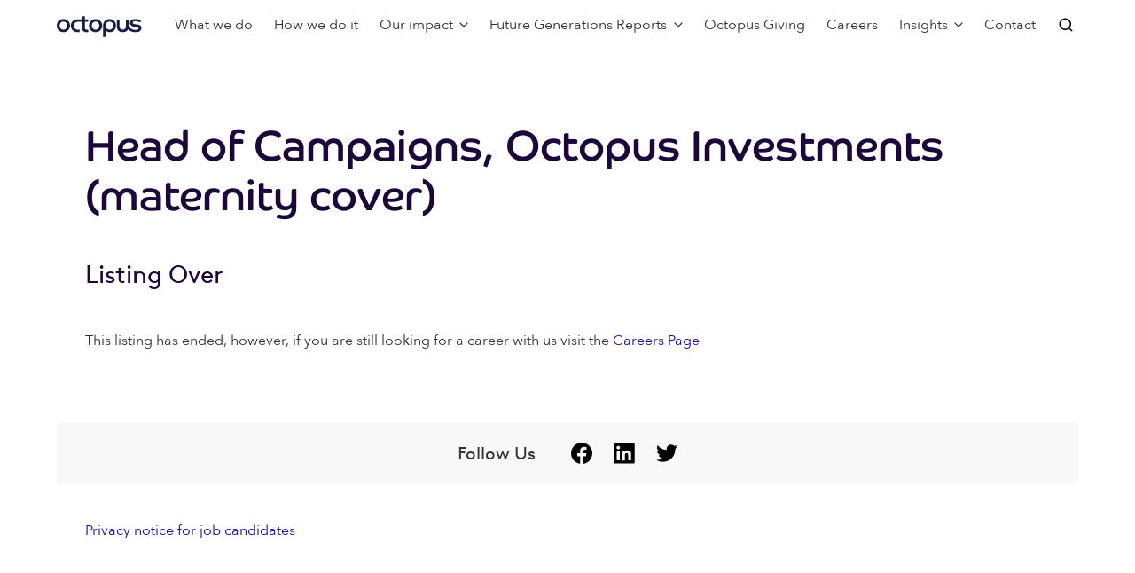

--- FILE ---
content_type: text/html; charset=UTF-8
request_url: https://octopusgroup.com/careers/listings/head-of-campaigns-octopus-investments-maternity-cover/
body_size: 13548
content:

<!doctype html>
<html lang="en-GB">
<head>
	<meta charset="UTF-8">
	<meta name="viewport" content="width=device-width, initial-scale=1">
	<link rel="profile" href="https://gmpg.org/xfn/11">
	<link rel="apple-touch-icon" sizes="180x180" href="https://octopusgroup.com/wp-content/themes/deepsea/apple-touch-icon.png">
	<link rel="icon" type="image/png" sizes="32x32" href="https://octopusgroup.com/wp-content/themes/deepsea/favicon-32x32.png">
	<link rel="icon" type="image/png" sizes="16x16" href="https://octopusgroup.com/wp-content/themes/deepsea/favicon-16x16.png">
	<link rel="manifest" href="https://octopusgroup.com/wp-content/themes/deepsea/site.webmanifest">
	<link rel="mask-icon" href="https://octopusgroup.com/wp-content/themes/deepsea/safari-pinned-tab.svg" color="#1b073a">
	<meta name="msapplication-TileColor" content="#1b073a">
	<meta name="theme-color" content="#ffffff">
	<link rel="preload" href="https://octopusgroup.com/wp-content/themes/deepsea/dist/static/fonts/avenir/AvenirNext-Regular.woff2" as="font" crossorigin="anonymous"><link rel="preload" href="https://octopusgroup.com/wp-content/themes/deepsea/dist/static/fonts/avenir/AvenirNext-Medium.woff2" as="font" crossorigin="anonymous"><link rel="preload" href="https://octopusgroup.com/wp-content/themes/deepsea/dist/static/fonts/avenir/AvenirNext-DemiBold.woff2" as="font" crossorigin="anonymous"><link rel="preload" href="https://octopusgroup.com/wp-content/themes/deepsea/dist/static/fonts/coheadline/CoHeadline_Std_Rg.woff2" as="font" crossorigin="anonymous"><link rel="preload" href="https://octopusgroup.com/wp-content/themes/deepsea/dist/static/fonts/brown/BrownLLWeb-Regular.woff2" as="font" crossorigin="anonymous"><link rel="preload" href="https://octopusgroup.com/wp-content/themes/deepsea/dist/static/fonts/brown/BrownLLWeb-Bold.woff2" as="font" crossorigin="anonymous"><link rel="preload" href="https://octopusgroup.com/wp-content/themes/deepsea/dist/static/icons/feather/feather.woff" as="font" crossorigin="anonymous"><link rel="preload" href="https://octopusgroup.com/wp-content/themes/deepsea/dist/static/icons/material-design/material-icons.woff2" as="font" crossorigin="anonymous"><meta name='robots' content='index, follow, max-image-preview:large, max-snippet:-1, max-video-preview:-1' />

	<!-- This site is optimized with the Yoast SEO plugin v26.6 - https://yoast.com/wordpress/plugins/seo/ -->
	<title>Head of Campaigns, Octopus Investments (maternity cover) | Octopus Group</title>
	<meta name="description" content="Octopus is different from most other places you’ve worked. We’re looking for entrepreneurially minded people who want to make the world better. Read more about your dream role" />
	<link rel="canonical" href="https://octopusgroup.com/careers/listings/head-of-campaigns-octopus-investments-maternity-cover/" />
	<meta property="og:locale" content="en_GB" />
	<meta property="og:type" content="article" />
	<meta property="og:title" content="Head of Campaigns, Octopus Investments (maternity cover) | Octopus Group" />
	<meta property="og:description" content="Octopus is different from most other places you’ve worked. We’re looking for entrepreneurially minded people who want to make the world better. Read more about your dream role" />
	<meta property="og:url" content="https://octopusgroup.com/careers/listings/head-of-campaigns-octopus-investments-maternity-cover/" />
	<meta property="og:site_name" content="Octopus Group" />
	<meta name="twitter:card" content="summary_large_image" />
	<meta name="twitter:description" content="Octopus is different from most other places you’ve worked. We’re looking for entrepreneurially minded people who want to make the world better. Read more about your dream role" />
	<script type="application/ld+json" class="yoast-schema-graph">{"@context":"https://schema.org","@graph":[{"@type":"WebPage","@id":"https://octopusgroup.com/careers/listings/head-of-campaigns-octopus-investments-maternity-cover/","url":"https://octopusgroup.com/careers/listings/head-of-campaigns-octopus-investments-maternity-cover/","name":"Head of Campaigns, Octopus Investments (maternity cover) | Octopus Group","isPartOf":{"@id":"https://octopusgroup.com/#website"},"datePublished":"2021-06-10T14:40:09+00:00","description":"Octopus is different from most other places you’ve worked. We’re looking for entrepreneurially minded people who want to make the world better. Read more about your dream role","breadcrumb":{"@id":"https://octopusgroup.com/careers/listings/head-of-campaigns-octopus-investments-maternity-cover/#breadcrumb"},"inLanguage":"en-GB","potentialAction":[{"@type":"ReadAction","target":["https://octopusgroup.com/careers/listings/head-of-campaigns-octopus-investments-maternity-cover/"]}]},{"@type":"BreadcrumbList","@id":"https://octopusgroup.com/careers/listings/head-of-campaigns-octopus-investments-maternity-cover/#breadcrumb","itemListElement":[{"@type":"ListItem","position":1,"name":"Careers","item":"https://octopusgroup.com/careers/listings/"},{"@type":"ListItem","position":2,"name":"Head of Campaigns, Octopus Investments (maternity cover)"}]},{"@type":"WebSite","@id":"https://octopusgroup.com/#website","url":"https://octopusgroup.com/","name":"Octopus Group","description":"A brighter way","potentialAction":[{"@type":"SearchAction","target":{"@type":"EntryPoint","urlTemplate":"https://octopusgroup.com/?s={search_term_string}"},"query-input":{"@type":"PropertyValueSpecification","valueRequired":true,"valueName":"search_term_string"}}],"inLanguage":"en-GB"}]}</script>
	<!-- / Yoast SEO plugin. -->


<link rel='dns-prefetch' href='//maps.googleapis.com' />
<link rel="alternate" title="oEmbed (JSON)" type="application/json+oembed" href="https://octopusgroup.com/wp-json/oembed/1.0/embed?url=https%3A%2F%2Foctopusgroup.com%2Fcareers%2Flistings%2Fhead-of-campaigns-octopus-investments-maternity-cover%2F" />
<link rel="alternate" title="oEmbed (XML)" type="text/xml+oembed" href="https://octopusgroup.com/wp-json/oembed/1.0/embed?url=https%3A%2F%2Foctopusgroup.com%2Fcareers%2Flistings%2Fhead-of-campaigns-octopus-investments-maternity-cover%2F&#038;format=xml" />
<style id='wp-img-auto-sizes-contain-inline-css' type='text/css'>
img:is([sizes=auto i],[sizes^="auto," i]){contain-intrinsic-size:3000px 1500px}
/*# sourceURL=wp-img-auto-sizes-contain-inline-css */
</style>
<style id='wp-emoji-styles-inline-css' type='text/css'>

	img.wp-smiley, img.emoji {
		display: inline !important;
		border: none !important;
		box-shadow: none !important;
		height: 1em !important;
		width: 1em !important;
		margin: 0 0.07em !important;
		vertical-align: -0.1em !important;
		background: none !important;
		padding: 0 !important;
	}
/*# sourceURL=wp-emoji-styles-inline-css */
</style>
<link rel='stylesheet' id='wp-block-library-css' href='https://octopusgroup.com/wp-includes/css/dist/block-library/style.min.css?ver=6.9' type='text/css' media='all' />
<style id='global-styles-inline-css' type='text/css'>
:root{--wp--preset--aspect-ratio--square: 1;--wp--preset--aspect-ratio--4-3: 4/3;--wp--preset--aspect-ratio--3-4: 3/4;--wp--preset--aspect-ratio--3-2: 3/2;--wp--preset--aspect-ratio--2-3: 2/3;--wp--preset--aspect-ratio--16-9: 16/9;--wp--preset--aspect-ratio--9-16: 9/16;--wp--preset--color--black: #000000;--wp--preset--color--cyan-bluish-gray: #abb8c3;--wp--preset--color--white: #ffffff;--wp--preset--color--pale-pink: #f78da7;--wp--preset--color--vivid-red: #cf2e2e;--wp--preset--color--luminous-vivid-orange: #ff6900;--wp--preset--color--luminous-vivid-amber: #fcb900;--wp--preset--color--light-green-cyan: #7bdcb5;--wp--preset--color--vivid-green-cyan: #00d084;--wp--preset--color--pale-cyan-blue: #8ed1fc;--wp--preset--color--vivid-cyan-blue: #0693e3;--wp--preset--color--vivid-purple: #9b51e0;--wp--preset--gradient--vivid-cyan-blue-to-vivid-purple: linear-gradient(135deg,rgb(6,147,227) 0%,rgb(155,81,224) 100%);--wp--preset--gradient--light-green-cyan-to-vivid-green-cyan: linear-gradient(135deg,rgb(122,220,180) 0%,rgb(0,208,130) 100%);--wp--preset--gradient--luminous-vivid-amber-to-luminous-vivid-orange: linear-gradient(135deg,rgb(252,185,0) 0%,rgb(255,105,0) 100%);--wp--preset--gradient--luminous-vivid-orange-to-vivid-red: linear-gradient(135deg,rgb(255,105,0) 0%,rgb(207,46,46) 100%);--wp--preset--gradient--very-light-gray-to-cyan-bluish-gray: linear-gradient(135deg,rgb(238,238,238) 0%,rgb(169,184,195) 100%);--wp--preset--gradient--cool-to-warm-spectrum: linear-gradient(135deg,rgb(74,234,220) 0%,rgb(151,120,209) 20%,rgb(207,42,186) 40%,rgb(238,44,130) 60%,rgb(251,105,98) 80%,rgb(254,248,76) 100%);--wp--preset--gradient--blush-light-purple: linear-gradient(135deg,rgb(255,206,236) 0%,rgb(152,150,240) 100%);--wp--preset--gradient--blush-bordeaux: linear-gradient(135deg,rgb(254,205,165) 0%,rgb(254,45,45) 50%,rgb(107,0,62) 100%);--wp--preset--gradient--luminous-dusk: linear-gradient(135deg,rgb(255,203,112) 0%,rgb(199,81,192) 50%,rgb(65,88,208) 100%);--wp--preset--gradient--pale-ocean: linear-gradient(135deg,rgb(255,245,203) 0%,rgb(182,227,212) 50%,rgb(51,167,181) 100%);--wp--preset--gradient--electric-grass: linear-gradient(135deg,rgb(202,248,128) 0%,rgb(113,206,126) 100%);--wp--preset--gradient--midnight: linear-gradient(135deg,rgb(2,3,129) 0%,rgb(40,116,252) 100%);--wp--preset--font-size--small: 13px;--wp--preset--font-size--medium: 20px;--wp--preset--font-size--large: 36px;--wp--preset--font-size--x-large: 42px;--wp--preset--font-size--small-body: 14px;--wp--preset--font-size--normal: 16px;--wp--preset--font-size--large-body: 18px;--wp--preset--spacing--20: 0.44rem;--wp--preset--spacing--30: 0.67rem;--wp--preset--spacing--40: 1rem;--wp--preset--spacing--50: 1.5rem;--wp--preset--spacing--60: 2.25rem;--wp--preset--spacing--70: 3.38rem;--wp--preset--spacing--80: 5.06rem;--wp--preset--shadow--natural: 6px 6px 9px rgba(0, 0, 0, 0.2);--wp--preset--shadow--deep: 12px 12px 50px rgba(0, 0, 0, 0.4);--wp--preset--shadow--sharp: 6px 6px 0px rgba(0, 0, 0, 0.2);--wp--preset--shadow--outlined: 6px 6px 0px -3px rgb(255, 255, 255), 6px 6px rgb(0, 0, 0);--wp--preset--shadow--crisp: 6px 6px 0px rgb(0, 0, 0);}:where(.is-layout-flex){gap: 0.5em;}:where(.is-layout-grid){gap: 0.5em;}body .is-layout-flex{display: flex;}.is-layout-flex{flex-wrap: wrap;align-items: center;}.is-layout-flex > :is(*, div){margin: 0;}body .is-layout-grid{display: grid;}.is-layout-grid > :is(*, div){margin: 0;}:where(.wp-block-columns.is-layout-flex){gap: 2em;}:where(.wp-block-columns.is-layout-grid){gap: 2em;}:where(.wp-block-post-template.is-layout-flex){gap: 1.25em;}:where(.wp-block-post-template.is-layout-grid){gap: 1.25em;}.has-black-color{color: var(--wp--preset--color--black) !important;}.has-cyan-bluish-gray-color{color: var(--wp--preset--color--cyan-bluish-gray) !important;}.has-white-color{color: var(--wp--preset--color--white) !important;}.has-pale-pink-color{color: var(--wp--preset--color--pale-pink) !important;}.has-vivid-red-color{color: var(--wp--preset--color--vivid-red) !important;}.has-luminous-vivid-orange-color{color: var(--wp--preset--color--luminous-vivid-orange) !important;}.has-luminous-vivid-amber-color{color: var(--wp--preset--color--luminous-vivid-amber) !important;}.has-light-green-cyan-color{color: var(--wp--preset--color--light-green-cyan) !important;}.has-vivid-green-cyan-color{color: var(--wp--preset--color--vivid-green-cyan) !important;}.has-pale-cyan-blue-color{color: var(--wp--preset--color--pale-cyan-blue) !important;}.has-vivid-cyan-blue-color{color: var(--wp--preset--color--vivid-cyan-blue) !important;}.has-vivid-purple-color{color: var(--wp--preset--color--vivid-purple) !important;}.has-black-background-color{background-color: var(--wp--preset--color--black) !important;}.has-cyan-bluish-gray-background-color{background-color: var(--wp--preset--color--cyan-bluish-gray) !important;}.has-white-background-color{background-color: var(--wp--preset--color--white) !important;}.has-pale-pink-background-color{background-color: var(--wp--preset--color--pale-pink) !important;}.has-vivid-red-background-color{background-color: var(--wp--preset--color--vivid-red) !important;}.has-luminous-vivid-orange-background-color{background-color: var(--wp--preset--color--luminous-vivid-orange) !important;}.has-luminous-vivid-amber-background-color{background-color: var(--wp--preset--color--luminous-vivid-amber) !important;}.has-light-green-cyan-background-color{background-color: var(--wp--preset--color--light-green-cyan) !important;}.has-vivid-green-cyan-background-color{background-color: var(--wp--preset--color--vivid-green-cyan) !important;}.has-pale-cyan-blue-background-color{background-color: var(--wp--preset--color--pale-cyan-blue) !important;}.has-vivid-cyan-blue-background-color{background-color: var(--wp--preset--color--vivid-cyan-blue) !important;}.has-vivid-purple-background-color{background-color: var(--wp--preset--color--vivid-purple) !important;}.has-black-border-color{border-color: var(--wp--preset--color--black) !important;}.has-cyan-bluish-gray-border-color{border-color: var(--wp--preset--color--cyan-bluish-gray) !important;}.has-white-border-color{border-color: var(--wp--preset--color--white) !important;}.has-pale-pink-border-color{border-color: var(--wp--preset--color--pale-pink) !important;}.has-vivid-red-border-color{border-color: var(--wp--preset--color--vivid-red) !important;}.has-luminous-vivid-orange-border-color{border-color: var(--wp--preset--color--luminous-vivid-orange) !important;}.has-luminous-vivid-amber-border-color{border-color: var(--wp--preset--color--luminous-vivid-amber) !important;}.has-light-green-cyan-border-color{border-color: var(--wp--preset--color--light-green-cyan) !important;}.has-vivid-green-cyan-border-color{border-color: var(--wp--preset--color--vivid-green-cyan) !important;}.has-pale-cyan-blue-border-color{border-color: var(--wp--preset--color--pale-cyan-blue) !important;}.has-vivid-cyan-blue-border-color{border-color: var(--wp--preset--color--vivid-cyan-blue) !important;}.has-vivid-purple-border-color{border-color: var(--wp--preset--color--vivid-purple) !important;}.has-vivid-cyan-blue-to-vivid-purple-gradient-background{background: var(--wp--preset--gradient--vivid-cyan-blue-to-vivid-purple) !important;}.has-light-green-cyan-to-vivid-green-cyan-gradient-background{background: var(--wp--preset--gradient--light-green-cyan-to-vivid-green-cyan) !important;}.has-luminous-vivid-amber-to-luminous-vivid-orange-gradient-background{background: var(--wp--preset--gradient--luminous-vivid-amber-to-luminous-vivid-orange) !important;}.has-luminous-vivid-orange-to-vivid-red-gradient-background{background: var(--wp--preset--gradient--luminous-vivid-orange-to-vivid-red) !important;}.has-very-light-gray-to-cyan-bluish-gray-gradient-background{background: var(--wp--preset--gradient--very-light-gray-to-cyan-bluish-gray) !important;}.has-cool-to-warm-spectrum-gradient-background{background: var(--wp--preset--gradient--cool-to-warm-spectrum) !important;}.has-blush-light-purple-gradient-background{background: var(--wp--preset--gradient--blush-light-purple) !important;}.has-blush-bordeaux-gradient-background{background: var(--wp--preset--gradient--blush-bordeaux) !important;}.has-luminous-dusk-gradient-background{background: var(--wp--preset--gradient--luminous-dusk) !important;}.has-pale-ocean-gradient-background{background: var(--wp--preset--gradient--pale-ocean) !important;}.has-electric-grass-gradient-background{background: var(--wp--preset--gradient--electric-grass) !important;}.has-midnight-gradient-background{background: var(--wp--preset--gradient--midnight) !important;}.has-small-font-size{font-size: var(--wp--preset--font-size--small) !important;}.has-medium-font-size{font-size: var(--wp--preset--font-size--medium) !important;}.has-large-font-size{font-size: var(--wp--preset--font-size--large) !important;}.has-x-large-font-size{font-size: var(--wp--preset--font-size--x-large) !important;}
:where(.wp-block-post-template.is-layout-flex){gap: 1.25em;}:where(.wp-block-post-template.is-layout-grid){gap: 1.25em;}
:where(.wp-block-term-template.is-layout-flex){gap: 1.25em;}:where(.wp-block-term-template.is-layout-grid){gap: 1.25em;}
:where(.wp-block-columns.is-layout-flex){gap: 2em;}:where(.wp-block-columns.is-layout-grid){gap: 2em;}
:root :where(.wp-block-pullquote){font-size: 1.5em;line-height: 1.6;}
/*# sourceURL=global-styles-inline-css */
</style>
<link rel='stylesheet' id='frontend-styles-css' href='https://octopusgroup.com/wp-content/themes/deepsea/dist/styles/bundle.234dce25b74a6de38d4a.css?ver=1761916873' type='text/css' media='all' />
<link rel='stylesheet' id='group-frontend-styles-css' href='https://octopusgroup.com/wp-content/themes/group/dist/styles/bundle.921490d78f06640898d9.css?ver=1757587648' type='text/css' media='all' />
<link rel="https://api.w.org/" href="https://octopusgroup.com/wp-json/" /><link rel="alternate" title="JSON" type="application/json" href="https://octopusgroup.com/wp-json/wp/v2/careers/5202" /><link rel="EditURI" type="application/rsd+xml" title="RSD" href="https://octopusgroup.com/xmlrpc.php?rsd" />
<link rel='shortlink' href='https://octopusgroup.com/?p=5202' />
<!-- Stream WordPress user activity plugin v4.1.1 -->
		<style type="text/css" id="wp-custom-css">
			@media screen and (max-width: 991px) {
.page-id-6806 div#content { margin-top:
0px !important;
}
.page-id-6806 .header-inner {
display:none !important;
}
.page-id-6806 .site-content { margin-top:0px !important;}
.page-id-6806 footer.site-footer { display: none; }
}
.new-bg-hex .card-item-icon {
background: #1a676d;
}
.new-bg-hex.section.section--tinted-dark {
background: #1a676d;
}
.new-bg-hex .step-container::before {
 background: #1a676d;
}
.new-bg-hex .step-iconContainer .step-icon {
 color: #1a676d;
}
.new-bg-hex .step-iconContainer {
border-color: #1a676d;
}		</style>
		</head>

<body class="wp-singular careers-template-default single single-careers postid-5202 wp-theme-deepsea wp-child-theme-group">
<div class="modal personalisationModal" style="display: none">
	<div class="overlay"></div>
	<div class="modal-content">
		<div class="modal-content-buttons modal-content-role-select wp-block-deepsea-buttons">
					</div>
		<div class="modal-content-buttons adviser-confirm wp-block-deepsea-buttons">
			<div>
							</div>
			<input type="button" class="btn wp-block-button adviser-confirm-button" value="Confirm">
		</div>
		<div class="modal-content-buttons investor-confirm wp-block-deepsea-buttons">
			<div>
							</div>
			<input type="button" class="btn wp-block-button investor-confirm-button" value="Confirm">
		</div>
	<button title="Close" class="close-modal">
		<svg xmlns="http://www.w3.org/2000/svg" width="24" height="24" viewBox="0 0 24 24"><path d="M19 6.41L17.59 5 12 10.59 6.41 5 5 6.41 10.59 12 5 17.59 6.41 19 12 13.41 17.59 19 19 17.59 13.41 12z"/><path d="M0 0h24v24H0z" fill="none"/></svg>
	</button>
	</div>
</div>
<div id="page" class="site">
	<header id="masthead" class="site-header">
		<div class="site-header-inner">
			<div class="header-inner">
				

<div id="primaryNav" class="primaryNav-wrapper">
	<div class="primaryNav--mobile">
		<div class="primaryNav-topBar">
			<a class="header-logo" href="https://octopusgroup.com" aria-label="Octopus Group">
			<svg width="97" height="25" viewBox="0 0 97 25" fill="none" xmlns="http://www.w3.org/2000/svg">
<path fill-rule="evenodd" clip-rule="evenodd" d="M15.1264 11.7826C15.1264 15.9984 12.1292 19.4157 7.48588 19.4157C3.26612 19.4157 0 16.1012 0 11.8861C0 7.45226 3.34376 4.35657 7.56353 4.35657C11.7833 4.35657 15.1264 7.56675 15.1264 11.7826ZM7.56353 16.5745C10.0687 16.5745 11.8539 14.475 11.8539 11.8861C11.8539 9.29655 10.2536 7.19775 7.56353 7.19775C4.92635 7.19775 3.27247 9.29655 3.27247 11.8861C3.27247 14.475 5.04071 16.5745 7.56353 16.5745Z" fill="#1A1D41"/>
<path fill-rule="evenodd" clip-rule="evenodd" d="M51.7941 11.7826C51.7941 15.9984 48.7969 19.4157 44.1529 19.4157C39.9339 19.4157 36.6678 16.1012 36.6678 11.8861C36.6678 7.45226 40.0108 4.35657 44.2313 4.35657C48.451 4.35657 51.7941 7.56675 51.7941 11.7826ZM44.2313 16.5745C46.7365 16.5745 48.5216 14.475 48.5216 11.8861C48.5216 9.29655 46.9214 7.19775 44.2313 7.19775C41.5941 7.19775 39.9402 9.29655 39.9402 11.8861C39.9402 14.475 41.7085 16.5745 44.2313 16.5745Z" fill="#1A1D41"/>
<path fill-rule="evenodd" clip-rule="evenodd" d="M68.4791 13.2842C68.4791 13.2842 68.4798 7.51501 68.4791 6.02295C68.7438 3.93509 71.5913 5.0545 71.5913 5.0545V12.8379V12.8349C71.5913 15.2641 73.2 16.4506 75.1842 16.4506C77.1699 16.4506 78.7779 15.3049 78.7779 12.8349C78.7779 12.8349 78.7871 7.51866 78.7864 6.02733C79.0518 3.93947 81.8986 5.05961 81.8986 5.05961V10.0638C82.3038 16.2311 88.0136 16.692 88.0136 16.692C93.6988 17.5051 93.1991 15.0934 93.1991 15.0934C93.0515 13.88 92.1748 13.6043 90.6628 13.4045C89.7233 13.2798 88.908 13.1952 88.908 13.1952C82.8141 12.797 83.4134 8.6439 83.4134 8.6439C83.4911 5.13035 87.1292 4.5958 87.1292 4.5958C90.3438 4.00437 92.6146 4.58486 92.6146 4.58486C97.6172 5.66051 95.1536 8.10936 94.7407 8.24864C94.7407 8.24864 93.408 6.98849 90.2915 6.8069C86.4522 6.55458 86.52 8.42658 86.52 8.42658C86.3951 9.79248 88.0878 10.0419 88.0878 10.0419L92.2024 10.637C97.0624 11.337 96.4701 14.8995 96.4701 14.8995C96.1511 19.3538 91.0129 19.3866 91.0129 19.3866C83.9852 19.8081 81.3402 16.0386 81.3402 16.0386C80.3555 18.0622 78.3889 19.4157 75.1214 19.4157C71.2257 19.4157 68.4791 17.1594 68.4791 13.1106" fill="#1A1D41"/>
<path fill-rule="evenodd" clip-rule="evenodd" d="M22.8106 4.59578C17.1903 5.01 15.9078 10.4065 16.0447 11.9751C15.9663 14.3452 17.5715 19.4157 23.7798 19.4186C24.5972 19.4026 25.3468 19.3267 26.0308 19.1962L26.0301 16.32C25.4351 16.4287 24.7165 16.4965 23.8496 16.5206C20.9527 16.595 19.3059 14.1396 19.3179 11.9744C19.3179 9.46356 21.3049 7.40196 23.8496 7.42821L28.8713 7.42748L28.884 14.5304C28.884 14.5304 28.5212 20.5483 35.8849 19.2845V16.4192C31.8014 17.3279 32.0223 14.6734 32.0223 14.6734V7.43258H35.8849V4.5914H32.0223V1.23901H28.884V4.5914L22.8106 4.59578Z" fill="#1A1D41"/>
<path fill-rule="evenodd" clip-rule="evenodd" d="M55.8339 23.7322C55.5685 25.8201 52.7216 24.6999 52.7216 24.6999V11.8862C52.9016 7.79796 55.2692 4.46818 60.1433 4.3566C64.4471 4.25742 67.5374 7.56752 67.5649 11.7826C67.5932 16.2493 64.5621 19.5703 60.0826 19.3742C58.4852 19.283 56.9252 18.6332 55.8473 17.2032C55.8473 17.2032 55.8332 22.2401 55.8339 23.7322ZM60.0628 16.5884C62.5426 16.5884 64.3101 14.4896 64.3101 11.9C64.3101 9.31044 62.7261 7.21164 60.0628 7.21164C57.4518 7.21164 55.8148 9.31044 55.8148 11.9C55.8148 14.4896 57.5654 16.5884 60.0628 16.5884Z" fill="#1A1D41"/>
</svg>
			</a>
			<div class="primaryNav-topBar-nav">
				<button class="primaryNav-search-button primaryNav-search-button--trigger" aria-label="Search">
					<i class="icon-search"></i>
				</button>
				<button id="primaryNav-toggle" class="primaryNav-toggle" aria-label="Toggle menu">
					<span class="primaryNav-toggle-burger"><i></i><i></i><i></i></span>
				</button>
			</div>
		</div>
	</div>
	<div class="primaryNav--desktop">
		<a class="header-logo" href="https://octopusgroup.com" aria-label="Octopus Group">
			<svg width="97" height="25" viewBox="0 0 97 25" fill="none" xmlns="http://www.w3.org/2000/svg">
<path fill-rule="evenodd" clip-rule="evenodd" d="M15.1264 11.7826C15.1264 15.9984 12.1292 19.4157 7.48588 19.4157C3.26612 19.4157 0 16.1012 0 11.8861C0 7.45226 3.34376 4.35657 7.56353 4.35657C11.7833 4.35657 15.1264 7.56675 15.1264 11.7826ZM7.56353 16.5745C10.0687 16.5745 11.8539 14.475 11.8539 11.8861C11.8539 9.29655 10.2536 7.19775 7.56353 7.19775C4.92635 7.19775 3.27247 9.29655 3.27247 11.8861C3.27247 14.475 5.04071 16.5745 7.56353 16.5745Z" fill="#1A1D41"/>
<path fill-rule="evenodd" clip-rule="evenodd" d="M51.7941 11.7826C51.7941 15.9984 48.7969 19.4157 44.1529 19.4157C39.9339 19.4157 36.6678 16.1012 36.6678 11.8861C36.6678 7.45226 40.0108 4.35657 44.2313 4.35657C48.451 4.35657 51.7941 7.56675 51.7941 11.7826ZM44.2313 16.5745C46.7365 16.5745 48.5216 14.475 48.5216 11.8861C48.5216 9.29655 46.9214 7.19775 44.2313 7.19775C41.5941 7.19775 39.9402 9.29655 39.9402 11.8861C39.9402 14.475 41.7085 16.5745 44.2313 16.5745Z" fill="#1A1D41"/>
<path fill-rule="evenodd" clip-rule="evenodd" d="M68.4791 13.2842C68.4791 13.2842 68.4798 7.51501 68.4791 6.02295C68.7438 3.93509 71.5913 5.0545 71.5913 5.0545V12.8379V12.8349C71.5913 15.2641 73.2 16.4506 75.1842 16.4506C77.1699 16.4506 78.7779 15.3049 78.7779 12.8349C78.7779 12.8349 78.7871 7.51866 78.7864 6.02733C79.0518 3.93947 81.8986 5.05961 81.8986 5.05961V10.0638C82.3038 16.2311 88.0136 16.692 88.0136 16.692C93.6988 17.5051 93.1991 15.0934 93.1991 15.0934C93.0515 13.88 92.1748 13.6043 90.6628 13.4045C89.7233 13.2798 88.908 13.1952 88.908 13.1952C82.8141 12.797 83.4134 8.6439 83.4134 8.6439C83.4911 5.13035 87.1292 4.5958 87.1292 4.5958C90.3438 4.00437 92.6146 4.58486 92.6146 4.58486C97.6172 5.66051 95.1536 8.10936 94.7407 8.24864C94.7407 8.24864 93.408 6.98849 90.2915 6.8069C86.4522 6.55458 86.52 8.42658 86.52 8.42658C86.3951 9.79248 88.0878 10.0419 88.0878 10.0419L92.2024 10.637C97.0624 11.337 96.4701 14.8995 96.4701 14.8995C96.1511 19.3538 91.0129 19.3866 91.0129 19.3866C83.9852 19.8081 81.3402 16.0386 81.3402 16.0386C80.3555 18.0622 78.3889 19.4157 75.1214 19.4157C71.2257 19.4157 68.4791 17.1594 68.4791 13.1106" fill="#1A1D41"/>
<path fill-rule="evenodd" clip-rule="evenodd" d="M22.8106 4.59578C17.1903 5.01 15.9078 10.4065 16.0447 11.9751C15.9663 14.3452 17.5715 19.4157 23.7798 19.4186C24.5972 19.4026 25.3468 19.3267 26.0308 19.1962L26.0301 16.32C25.4351 16.4287 24.7165 16.4965 23.8496 16.5206C20.9527 16.595 19.3059 14.1396 19.3179 11.9744C19.3179 9.46356 21.3049 7.40196 23.8496 7.42821L28.8713 7.42748L28.884 14.5304C28.884 14.5304 28.5212 20.5483 35.8849 19.2845V16.4192C31.8014 17.3279 32.0223 14.6734 32.0223 14.6734V7.43258H35.8849V4.5914H32.0223V1.23901H28.884V4.5914L22.8106 4.59578Z" fill="#1A1D41"/>
<path fill-rule="evenodd" clip-rule="evenodd" d="M55.8339 23.7322C55.5685 25.8201 52.7216 24.6999 52.7216 24.6999V11.8862C52.9016 7.79796 55.2692 4.46818 60.1433 4.3566C64.4471 4.25742 67.5374 7.56752 67.5649 11.7826C67.5932 16.2493 64.5621 19.5703 60.0826 19.3742C58.4852 19.283 56.9252 18.6332 55.8473 17.2032C55.8473 17.2032 55.8332 22.2401 55.8339 23.7322ZM60.0628 16.5884C62.5426 16.5884 64.3101 14.4896 64.3101 11.9C64.3101 9.31044 62.7261 7.21164 60.0628 7.21164C57.4518 7.21164 55.8148 9.31044 55.8148 11.9C55.8148 14.4896 57.5654 16.5884 60.0628 16.5884Z" fill="#1A1D41"/>
</svg>
		</a>
		<div class="primaryNav-menu-wrap">
			<div class="primaryNav-title">
				Head of Campaigns, Octopus Investments (maternity cover)			</div>
			<div class="primaryNav-container"><ul id="menu-primary" class="primaryNav"><li id="menu-item-5471" class="menu-item menu-item-type-post_type menu-item-object-page inactive"><a href="https://octopusgroup.com/what-we-do/">What we do</a><span class="menu-description"></span></li>
<li id="menu-item-5472" class="menu-item menu-item-type-post_type menu-item-object-page inactive"><a href="https://octopusgroup.com/how-we-do-it/">How we do it</a><span class="menu-description"></span></li>
<li id="menu-item-6950" class="menu-item menu-item-type-custom menu-item-object-custom menu-item-has-children inactive"><a href="#">Our impact<svg width="10px" height="6px" viewBox="0 0 10 6" version="1.1" xmlns="http://www.w3.org/2000/svg" xmlns:xlink="http://www.w3.org/1999/xlink">
						<defs></defs>
						<g stroke="none" stroke-width="1" fill="none" fill-rule="evenodd">
								<g class="nav-arrow" transform="translate(-83.000000, -10.000000)" fill="#333" fill-rule="nonzero">
										<g transform="translate(80.000000, 5.000000)">
												<path d="M12.4666667,6.46666667 L8.46666667,10.4666667 C8.33333333,10.6 8.2,10.6666667 8,10.6666667 C7.8,10.6666667 7.66666667,10.6 7.53333333,10.4666667 L3.53333333,6.46666667 C3.26666667,6.2 3.26666667,5.8 3.53333333,5.53333333 C3.8,5.26666667 4.2,5.26666667 4.46666667,5.53333333 L8,9.06666667 L11.5333333,5.53333333 C11.8,5.26666667 12.2,5.26666667 12.4666667,5.53333333 C12.7333333,5.8 12.7333333,6.2 12.4666667,6.46666667 Z"></path>
										</g>
								</g>
						</g>
				</svg></a><span class="menu-description"></span>
<div class='sub-menu-wrap'><ul class='sub-menu'>
	<li id="menu-item-5473" class="menu-item menu-item-type-post_type menu-item-object-page inactive"><a href="https://octopusgroup.com/impact/">Our Impact</a><span class="menu-description"></span></li>
	<li id="menu-item-6923" class="menu-item menu-item-type-post_type menu-item-object-page inactive"><a href="https://octopusgroup.com/agents-of-change/">Agents of Change documentary series</a><span class="menu-description"></span></li>
</ul></div>
</li>
<li id="menu-item-8406" class="menu-item menu-item-type-custom menu-item-object-custom menu-item-has-children inactive"><a href="#">Future Generations Reports<svg width="10px" height="6px" viewBox="0 0 10 6" version="1.1" xmlns="http://www.w3.org/2000/svg" xmlns:xlink="http://www.w3.org/1999/xlink">
						<defs></defs>
						<g stroke="none" stroke-width="1" fill="none" fill-rule="evenodd">
								<g class="nav-arrow" transform="translate(-83.000000, -10.000000)" fill="#333" fill-rule="nonzero">
										<g transform="translate(80.000000, 5.000000)">
												<path d="M12.4666667,6.46666667 L8.46666667,10.4666667 C8.33333333,10.6 8.2,10.6666667 8,10.6666667 C7.8,10.6666667 7.66666667,10.6 7.53333333,10.4666667 L3.53333333,6.46666667 C3.26666667,6.2 3.26666667,5.8 3.53333333,5.53333333 C3.8,5.26666667 4.2,5.26666667 4.46666667,5.53333333 L8,9.06666667 L11.5333333,5.53333333 C11.8,5.26666667 12.2,5.26666667 12.4666667,5.53333333 C12.7333333,5.8 12.7333333,6.2 12.4666667,6.46666667 Z"></path>
										</g>
								</g>
						</g>
				</svg></a><span class="menu-description"></span>
<div class='sub-menu-wrap'><ul class='sub-menu'>
	<li id="menu-item-8572" class="menu-item menu-item-type-custom menu-item-object-custom inactive"><a href="https://octopusgroup.com/wp-content/uploads/sites/2/2025/09/OG262-future-generations-report_DIGITAL_v3.pdf">2025 Report</a><span class="menu-description"></span></li>
	<li id="menu-item-8573" class="menu-item menu-item-type-custom menu-item-object-custom inactive"><a href="https://octopusgroup.com/wp-content/uploads/sites/2/2024/11/FutureXGenerationsXreportX2024_v47-SPREADS.pdf">2024 Report</a><span class="menu-description"></span></li>
	<li id="menu-item-8574" class="menu-item menu-item-type-custom menu-item-object-custom inactive"><a href="https://octopusgroup.com/wp-content/uploads/sites/2/2022/05/OG164-Future-Generations-Report-2022-DIGITAL-v2.pdf">2022 Report</a><span class="menu-description"></span></li>
	<li id="menu-item-8575" class="menu-item menu-item-type-custom menu-item-object-custom inactive"><a href="https://octopusgroup.com/wp-content/uploads/sites/2/2021/04/OG136-Future-Generations-Report-2021-A4_MASTER-Digital-v3.pdf">2021 Report</a><span class="menu-description"></span></li>
</ul></div>
</li>
<li id="menu-item-5479" class="menu-item menu-item-type-post_type menu-item-object-page inactive"><a href="https://octopusgroup.com/about/octopus-giving/">Octopus Giving</a><span class="menu-description"></span></li>
<li id="menu-item-5470" class="menu-item menu-item-type-post_type menu-item-object-page inactive"><a href="https://octopusgroup.com/careers/">Careers</a><span class="menu-description"></span></li>
<li id="menu-item-36" class="menu-item menu-item-type-custom menu-item-object-custom menu-item-has-children inactive"><a href="#">Insights<svg width="10px" height="6px" viewBox="0 0 10 6" version="1.1" xmlns="http://www.w3.org/2000/svg" xmlns:xlink="http://www.w3.org/1999/xlink">
						<defs></defs>
						<g stroke="none" stroke-width="1" fill="none" fill-rule="evenodd">
								<g class="nav-arrow" transform="translate(-83.000000, -10.000000)" fill="#333" fill-rule="nonzero">
										<g transform="translate(80.000000, 5.000000)">
												<path d="M12.4666667,6.46666667 L8.46666667,10.4666667 C8.33333333,10.6 8.2,10.6666667 8,10.6666667 C7.8,10.6666667 7.66666667,10.6 7.53333333,10.4666667 L3.53333333,6.46666667 C3.26666667,6.2 3.26666667,5.8 3.53333333,5.53333333 C3.8,5.26666667 4.2,5.26666667 4.46666667,5.53333333 L8,9.06666667 L11.5333333,5.53333333 C11.8,5.26666667 12.2,5.26666667 12.4666667,5.53333333 C12.7333333,5.8 12.7333333,6.2 12.4666667,6.46666667 Z"></path>
										</g>
								</g>
						</g>
				</svg></a><span class="menu-description"></span>
<div class='sub-menu-wrap'><ul class='sub-menu'>
	<li id="menu-item-7981" class="menu-item menu-item-type-post_type menu-item-object-page current_page_parent inactive"><a href="https://octopusgroup.com/insights/">Insights</a><span class="menu-description"></span></li>
	<li id="menu-item-7980" class="menu-item menu-item-type-post_type menu-item-object-page inactive"><a href="https://octopusgroup.com/simon-rogerson-blog/">Simon&#8217;s blog</a><span class="menu-description"></span></li>
</ul></div>
</li>
<li id="menu-item-95" class="menu-item menu-item-type-post_type menu-item-object-page inactive"><a href="https://octopusgroup.com/contact/">Contact</a><span class="menu-description"></span></li>
</ul></div>		</div>
		<div class="primaryNav-search">
			<button class="primaryNav-search-button primaryNav-search-button--trigger" aria-label="Search">
			<i class="icon-search"></i> <span>Search</span>
			</button>
												</div>
	</div>

	</div>


			</div>
		</div>
		<div id="mobileNav" class="primaryNav--vertical">
			<div class="primaryNav-container"><ul id="menu-primary-1" class="primaryNav"><li id="menu-item-5471" class="menu-item menu-item-type-post_type menu-item-object-page inactive"><a href="https://octopusgroup.com/what-we-do/">What we do</a><span class="menu-description"></span></li>
<li id="menu-item-5472" class="menu-item menu-item-type-post_type menu-item-object-page inactive"><a href="https://octopusgroup.com/how-we-do-it/">How we do it</a><span class="menu-description"></span></li>
<li id="menu-item-6950" class="menu-item menu-item-type-custom menu-item-object-custom menu-item-has-children inactive"><a href="#">Our impact<svg width="10px" height="6px" viewBox="0 0 10 6" version="1.1" xmlns="http://www.w3.org/2000/svg" xmlns:xlink="http://www.w3.org/1999/xlink">
						<defs></defs>
						<g stroke="none" stroke-width="1" fill="none" fill-rule="evenodd">
								<g class="nav-arrow" id="Nav/_part/Menu-Item/Dropdown" transform="translate(-83.000000, -10.000000)" fill="#333" fill-rule="nonzero">
										<g transform="translate(80.000000, 5.000000)">
												<path d="M12.4666667,6.46666667 L8.46666667,10.4666667 C8.33333333,10.6 8.2,10.6666667 8,10.6666667 C7.8,10.6666667 7.66666667,10.6 7.53333333,10.4666667 L3.53333333,6.46666667 C3.26666667,6.2 3.26666667,5.8 3.53333333,5.53333333 C3.8,5.26666667 4.2,5.26666667 4.46666667,5.53333333 L8,9.06666667 L11.5333333,5.53333333 C11.8,5.26666667 12.2,5.26666667 12.4666667,5.53333333 C12.7333333,5.8 12.7333333,6.2 12.4666667,6.46666667 Z" ></path>
										</g>
								</g>
						</g>
				</svg></a><span class="menu-description"></span>
<div class='sub-menu-wrap'><ul class='sub-menu'><li class="sub-menu-heading"><span class="sub-menu-close">
			<svg width="16" height="16" viewBox="0 0 24 24" fill="none" xmlns="http://www.w3.org/2000/svg">
<path d="M19 11C19.5523 11 20 11.4477 20 12C20 12.5523 19.5523 13 19 13H5C4.44772 13 4 12.5523 4 12C4 11.4477 4.44772 11 5 11H19Z" fill="#222222"/>
<path d="M6.41421 12L12.7071 18.2929C13.0976 18.6834 13.0976 19.3166 12.7071 19.7071C12.3166 20.0976 11.6834 20.0976 11.2929 19.7071L4.29289 12.7071C3.90237 12.3166 3.90237 11.6834 4.29289 11.2929L11.2929 4.29289C11.6834 3.90237 12.3166 3.90237 12.7071 4.29289C13.0976 4.68342 13.0976 5.31658 12.7071 5.70711L6.41421 12Z" fill="#222222"/>
</svg></span>Our impact</li>
	<li id="menu-item-5473" class="menu-item menu-item-type-post_type menu-item-object-page inactive"><a href="https://octopusgroup.com/impact/">Our Impact</a><span class="menu-description"></span></li>
	<li id="menu-item-6923" class="menu-item menu-item-type-post_type menu-item-object-page inactive"><a href="https://octopusgroup.com/agents-of-change/">Agents of Change documentary series</a><span class="menu-description"></span></li>
</ul></div>
</li>
<li id="menu-item-8406" class="menu-item menu-item-type-custom menu-item-object-custom menu-item-has-children inactive"><a href="#">Future Generations Reports<svg width="10px" height="6px" viewBox="0 0 10 6" version="1.1" xmlns="http://www.w3.org/2000/svg" xmlns:xlink="http://www.w3.org/1999/xlink">
						<defs></defs>
						<g stroke="none" stroke-width="1" fill="none" fill-rule="evenodd">
								<g class="nav-arrow" id="Nav/_part/Menu-Item/Dropdown" transform="translate(-83.000000, -10.000000)" fill="#333" fill-rule="nonzero">
										<g transform="translate(80.000000, 5.000000)">
												<path d="M12.4666667,6.46666667 L8.46666667,10.4666667 C8.33333333,10.6 8.2,10.6666667 8,10.6666667 C7.8,10.6666667 7.66666667,10.6 7.53333333,10.4666667 L3.53333333,6.46666667 C3.26666667,6.2 3.26666667,5.8 3.53333333,5.53333333 C3.8,5.26666667 4.2,5.26666667 4.46666667,5.53333333 L8,9.06666667 L11.5333333,5.53333333 C11.8,5.26666667 12.2,5.26666667 12.4666667,5.53333333 C12.7333333,5.8 12.7333333,6.2 12.4666667,6.46666667 Z" ></path>
										</g>
								</g>
						</g>
				</svg></a><span class="menu-description"></span>
<div class='sub-menu-wrap'><ul class='sub-menu'><li class="sub-menu-heading"><span class="sub-menu-close">
			<svg width="16" height="16" viewBox="0 0 24 24" fill="none" xmlns="http://www.w3.org/2000/svg">
<path d="M19 11C19.5523 11 20 11.4477 20 12C20 12.5523 19.5523 13 19 13H5C4.44772 13 4 12.5523 4 12C4 11.4477 4.44772 11 5 11H19Z" fill="#222222"/>
<path d="M6.41421 12L12.7071 18.2929C13.0976 18.6834 13.0976 19.3166 12.7071 19.7071C12.3166 20.0976 11.6834 20.0976 11.2929 19.7071L4.29289 12.7071C3.90237 12.3166 3.90237 11.6834 4.29289 11.2929L11.2929 4.29289C11.6834 3.90237 12.3166 3.90237 12.7071 4.29289C13.0976 4.68342 13.0976 5.31658 12.7071 5.70711L6.41421 12Z" fill="#222222"/>
</svg></span>Future Generations Reports</li>
	<li id="menu-item-8572" class="menu-item menu-item-type-custom menu-item-object-custom inactive"><a href="https://octopusgroup.com/wp-content/uploads/sites/2/2025/09/OG262-future-generations-report_DIGITAL_v3.pdf">2025 Report</a><span class="menu-description"></span></li>
	<li id="menu-item-8573" class="menu-item menu-item-type-custom menu-item-object-custom inactive"><a href="https://octopusgroup.com/wp-content/uploads/sites/2/2024/11/FutureXGenerationsXreportX2024_v47-SPREADS.pdf">2024 Report</a><span class="menu-description"></span></li>
	<li id="menu-item-8574" class="menu-item menu-item-type-custom menu-item-object-custom inactive"><a href="https://octopusgroup.com/wp-content/uploads/sites/2/2022/05/OG164-Future-Generations-Report-2022-DIGITAL-v2.pdf">2022 Report</a><span class="menu-description"></span></li>
	<li id="menu-item-8575" class="menu-item menu-item-type-custom menu-item-object-custom inactive"><a href="https://octopusgroup.com/wp-content/uploads/sites/2/2021/04/OG136-Future-Generations-Report-2021-A4_MASTER-Digital-v3.pdf">2021 Report</a><span class="menu-description"></span></li>
</ul></div>
</li>
<li id="menu-item-5479" class="menu-item menu-item-type-post_type menu-item-object-page inactive"><a href="https://octopusgroup.com/about/octopus-giving/">Octopus Giving</a><span class="menu-description"></span></li>
<li id="menu-item-5470" class="menu-item menu-item-type-post_type menu-item-object-page inactive"><a href="https://octopusgroup.com/careers/">Careers</a><span class="menu-description"></span></li>
<li id="menu-item-36" class="menu-item menu-item-type-custom menu-item-object-custom menu-item-has-children inactive"><a href="#">Insights<svg width="10px" height="6px" viewBox="0 0 10 6" version="1.1" xmlns="http://www.w3.org/2000/svg" xmlns:xlink="http://www.w3.org/1999/xlink">
						<defs></defs>
						<g stroke="none" stroke-width="1" fill="none" fill-rule="evenodd">
								<g class="nav-arrow" id="Nav/_part/Menu-Item/Dropdown" transform="translate(-83.000000, -10.000000)" fill="#333" fill-rule="nonzero">
										<g transform="translate(80.000000, 5.000000)">
												<path d="M12.4666667,6.46666667 L8.46666667,10.4666667 C8.33333333,10.6 8.2,10.6666667 8,10.6666667 C7.8,10.6666667 7.66666667,10.6 7.53333333,10.4666667 L3.53333333,6.46666667 C3.26666667,6.2 3.26666667,5.8 3.53333333,5.53333333 C3.8,5.26666667 4.2,5.26666667 4.46666667,5.53333333 L8,9.06666667 L11.5333333,5.53333333 C11.8,5.26666667 12.2,5.26666667 12.4666667,5.53333333 C12.7333333,5.8 12.7333333,6.2 12.4666667,6.46666667 Z" ></path>
										</g>
								</g>
						</g>
				</svg></a><span class="menu-description"></span>
<div class='sub-menu-wrap'><ul class='sub-menu'><li class="sub-menu-heading"><span class="sub-menu-close">
			<svg width="16" height="16" viewBox="0 0 24 24" fill="none" xmlns="http://www.w3.org/2000/svg">
<path d="M19 11C19.5523 11 20 11.4477 20 12C20 12.5523 19.5523 13 19 13H5C4.44772 13 4 12.5523 4 12C4 11.4477 4.44772 11 5 11H19Z" fill="#222222"/>
<path d="M6.41421 12L12.7071 18.2929C13.0976 18.6834 13.0976 19.3166 12.7071 19.7071C12.3166 20.0976 11.6834 20.0976 11.2929 19.7071L4.29289 12.7071C3.90237 12.3166 3.90237 11.6834 4.29289 11.2929L11.2929 4.29289C11.6834 3.90237 12.3166 3.90237 12.7071 4.29289C13.0976 4.68342 13.0976 5.31658 12.7071 5.70711L6.41421 12Z" fill="#222222"/>
</svg></span>Insights</li>
	<li id="menu-item-7981" class="menu-item menu-item-type-post_type menu-item-object-page current_page_parent inactive"><a href="https://octopusgroup.com/insights/">Insights</a><span class="menu-description"></span></li>
	<li id="menu-item-7980" class="menu-item menu-item-type-post_type menu-item-object-page inactive"><a href="https://octopusgroup.com/simon-rogerson-blog/">Simon&#8217;s blog</a><span class="menu-description"></span></li>
</ul></div>
</li>
<li id="menu-item-95" class="menu-item menu-item-type-post_type menu-item-object-page inactive"><a href="https://octopusgroup.com/contact/">Contact</a><span class="menu-description"></span></li>
</ul></div>			<div class="primaryNav-actionBtn-wrapper">
							</div>
		</div>

		

	</header>

	<div id="content" class="site-content">

<main id="main" class="site-main careers-single">
	<div class="section">
		<div class="section-wrapper">
			<section>
	<div class="section-wrapper--small">
		<header>
			<h1>Head of Campaigns, Octopus Investments (maternity cover)</h1>
		</header>
	</div>
</section>
<section>
	<div class="section-wrapper--small">
		<header>
			<h2>Listing Over</h2>
		</header>
		<p>This listing has ended, however, if you are still looking for a career with us visit the <a href="https://octopusgroup.com/careers/listings/">Careers Page</a></p>
	</div>
</section>
		</div>
		<div class="section-wrapper">
			<section>
				<div class="followBar">
	<div class="followBar-inner">
		<div>Follow Us</div>
		<ul class="followBar-social">
				<li class="site-footer-social-item site-footer-social-facebook">
			<a target="_blank" href="https://www.facebook.com/octopusabrighterway/" aria-label="Octopus Group Facebook">
				<?xml version="1.0" encoding="utf-8"?>
<!-- Generator: Adobe Illustrator 24.0.1, SVG Export Plug-In . SVG Version: 6.00 Build 0)  -->
<svg version="1.1" xmlns="http://www.w3.org/2000/svg" xmlns:xlink="http://www.w3.org/1999/xlink" x="0px" y="0px"
	 viewBox="0 0 22 21.8" style="enable-background:new 0 0 22 21.8;" xml:space="preserve">
<style type="text/css">
	.st0{filter:url(#Adobe_OpacityMaskFilter);}
	.st1{fill-rule:evenodd;clip-rule:evenodd;fill:#FFFFFF;}
	.st2{mask:url(#mask-2_1_);fill:#1B073A;}
</style>

<desc>Created with Sketch.</desc>
<g id="_x2D_-----_x25B6__xFE0E_-Share-Bar">
	<g id="Secondary-Navigation---Desktop" transform="translate(-658.000000, -380.000000)">
		<g id="Nav_x2F_ShareBar_x2F_Desktop" transform="translate(196.000000, 359.000000)">
			<g id="ShareBar">
				<g id="Share-controls" transform="translate(380.000000, 18.000000)">
					<g id="_x5F_part_x2F_-icon-_x2F_-facebook" transform="translate(81.000000, 1.997143)">
						<g id="facebook" transform="translate(1.000000, 1.000000)">
							<g id="Clip-2">
							</g>
							<defs>
								<filter id="Adobe_OpacityMaskFilter" filterUnits="userSpaceOnUse" x="0" y="0" width="22" height="21.8">
									<feColorMatrix  type="matrix" values="1 0 0 0 0  0 1 0 0 0  0 0 1 0 0  0 0 0 1 0"/>
								</filter>
							</defs>
							<mask maskUnits="userSpaceOnUse" x="0" y="0" width="22" height="21.8" id="mask-2_1_">
								<g class="st0">
									<polygon id="path-1_1_" class="st1" points="0,0 22,0 22,21.8 0,21.8 									"/>
								</g>
							</mask>
							<path id="Fill-1" class="st2" d="M22,11c0-6.1-4.9-11-11-11S0,4.9,0,11c0,5.5,4,10,9.3,10.8v-7.7H6.5V11h2.8V8.6
								c0-2.8,1.6-4.3,4.2-4.3c1.2,0,2.5,0.2,2.5,0.2v2.7h-1.4c-1.4,0-1.8,0.8-1.8,1.7V11h3.1l-0.5,3.2h-2.6v7.7
								C18,21,22,16.5,22,11"/>
						</g>
					</g>
				</g>
			</g>
		</g>
	</g>
</g>
</svg>
			</a>
		</li>
						<li class="site-footer-social-item site-footer-social-linkedin">
			<a target="_blank" href="https://www.linkedin.com/company/octopusgroup/?viewAsMember=true" aria-label="Octopus Group LinkedIn">
				<?xml version="1.0" encoding="UTF-8"?>
<svg viewBox="0 0 25 24" version="1.1" xmlns="http://www.w3.org/2000/svg" xmlns:xlink="http://www.w3.org/1999/xlink">
    <!-- Generator: Sketch 59.1 (86144) - https://sketch.com -->
    
    <desc>Created with Sketch.</desc>
    <g id="------▶︎-Footer" stroke="none" stroke-width="1" fill="none" fill-rule="evenodd">
        <g id="Footer---Desktop" transform="translate(-1180.000000, -699.000000)" fill="#FFFFFF" fill-rule="nonzero">
            <g id="Group-6" transform="translate(0.000000, 292.000000)">
                <g id="logos-copy-2" transform="translate(1132.000000, 407.000000)">
                    <g id="logo-linkedin" transform="translate(48.000000, 0.000000)">
                        <path d="M23.4,0 L1.07058824,0 C0.458823529,0 0,0.45 0,1.05 L0,23.1 C0,23.55 0.458823529,24 1.07058824,24 L23.5529412,24 C24.1647059,24 24.6235294,23.55 24.6235294,22.95 L24.6235294,1.05 C24.4705882,0.45 24.0117647,0 23.4,0 Z M7.18823529,20.4 L3.67058824,20.4 L3.67058824,9 L7.34117647,9 L7.34117647,20.4 L7.18823529,20.4 Z M5.50588235,7.5 C4.28235294,7.5 3.36470588,6.45 3.36470588,5.4 C3.36470588,4.2 4.28235294,3.3 5.50588235,3.3 C6.72941176,3.3 7.64705882,4.2 7.64705882,5.4 C7.49411765,6.45 6.57647059,7.5 5.50588235,7.5 Z M20.8,20.4 L17.1294118,20.4 L17.1294118,14.85 C17.1294118,13.5 17.1294118,11.85 15.2941176,11.85 C13.4588235,11.85 13.1529412,13.35 13.1529412,14.85 L13.1529412,20.55 L9.48235294,20.55 L9.48235294,9 L13,9 L13,10.5 L13,10.5 C13.4588235,9.6 14.6823529,8.7 16.3647059,8.7 C20.0352941,8.7 20.6470588,11.1 20.6470588,14.1 L20.6470588,20.4 L20.8,20.4 Z" id="Shape"></path>
                    </g>
                </g>
            </g>
        </g>
    </g>
</svg>			</a>
		</li>
								<li class="site-footer-social-item site-footer-social-twitter">
			<a target="_blank" href="https://twitter.com/Octopus_Group_" aria-label="Octopus Group Twitter">
				<?xml version="1.0" encoding="UTF-8"?>
<svg viewBox="0 0 24 20" version="1.1" xmlns="http://www.w3.org/2000/svg" xmlns:xlink="http://www.w3.org/1999/xlink">
    <!-- Generator: Sketch 59.1 (86144) - https://sketch.com -->
    
    <desc>Created with Sketch.</desc>
    <g id="------▶︎-Footer" stroke="none" stroke-width="1" fill="none" fill-rule="evenodd">
        <g id="Footer---Desktop" transform="translate(-1278.000000, -701.000000)" fill="#000" fill-rule="nonzero">
            <g id="Group-6" transform="translate(0.000000, 292.000000)">
                <g id="logos-copy-2" transform="translate(1132.000000, 407.000000)">
                    <g id="logo-twitter" transform="translate(146.000000, 2.000000)">
                        <path d="M24,2.6 C23.1,3 22.2,3.3 21.2,3.4 C22.2,2.8 23,1.8 23.4,0.7 C22.4,1.3 21.4,1.7 20.3,1.9 C19.4,0.9 18.1,0.3 16.7,0.3 C14,0.3 11.8,2.5 11.8,5.2 C11.8,5.6 11.8,6 11.9,6.3 C7.7,6.1 4.1,4.1 1.7,1.1 C1.2,1.9 1,2.7 1,3.6 C1,5.3 1.9,6.8 3.2,7.7 C2.4,7.7 1.6,7.5 1,7.1 C1,7.1 1,7.1 1,7.2 C1,9.6 2.7,11.6 4.9,12 C4.5,12.1 4.1,12.2 3.6,12.2 C3.3,12.2 3,12.2 2.7,12.1 C3.3,14.1 5.1,15.5 7.3,15.5 C5.6,16.8 3.5,17.6 1.2,17.6 C0.8,17.6 0.4,17.6 0,17.5 C2.2,18.9 4.8,19.7 7.5,19.7 C16.6,19.7 21.5,12.2 21.5,5.7 C21.5,5.5 21.5,5.3 21.5,5.1 C22.5,4.4 23.3,3.5 24,2.6 Z" id="Path"></path>
                    </g>
                </g>
            </g>
        </g>
    </g>
</svg>
			</a>
		</li>
				</ul>
	</div>
</div>

			</section>
		<div>

		<section>
			<div class="section-wrapper--small">
				<a class="u-margin-top" href="/job-candidate-privacy-notice">Privacy notice for job candidates</a>
			</div>
		</section>
	</div>
</main><!-- #main -->

</div>
<footer class="site-footer">
	<div class="site-footer-inner">
		<div class="curve curve--top-convex">
			<svg viewBox="0 0 1400 67"><defs/><path fill="#fff" d="M1400 67H0V0c241.4 37.3 474.7 56 700 56s458.6-18.7 700-56v67z"/></svg>		</div>
		<div class="site-footer-row">
			<div class="site-footer-logo-wrapper">
				<img class="deepsea-image site-footer-logo" width="96" height="24" src="https://octopusgroup.com/wp-content/themes/deepsea/dist/static/img/octopus-logo-white.svg" alt="Octopus Group">
				<img class="deepsea-image site-footer-bcorp-logo" width="64" height="99" src="https://octopusgroup.com/wp-content/themes/deepsea/dist/static/img/bcorp-logo.svg" alt="Certified B Corporation">
				<img class="deepsea-image site-footer-dc-committed-logo" width="106" height="51" src="https://octopusgroup.com/wp-content/themes/deepsea/dist/static/img/dc-employer.png" alt="Disability Confident Employer">
			</div>
			<div class="site-footer-menu-container"><ul id="menu-footer" class="site-footer-menu"><li class="menu-item menu-item-type-custom menu-item-object-custom menu-item-has-children menu-item-55"><a>Explore</a>
<ul class="sub-menu">
	<li class="menu-item menu-item-type-post_type menu-item-object-page menu-item-5476"><a href="https://octopusgroup.com/what-we-do/">What we do</a></li>
	<li class="menu-item menu-item-type-post_type menu-item-object-page menu-item-5477"><a href="https://octopusgroup.com/how-we-do-it/">How we do it</a></li>
	<li class="menu-item menu-item-type-post_type menu-item-object-page menu-item-5478"><a href="https://octopusgroup.com/impact/">Our Impact</a></li>
	<li class="menu-item menu-item-type-post_type menu-item-object-page menu-item-6751"><a href="https://octopusgroup.com/about/leadership-team/">Leadership team</a></li>
	<li class="menu-item menu-item-type-post_type menu-item-object-page menu-item-5483"><a href="https://octopusgroup.com/about/octopus-giving/">Octopus Giving</a></li>
	<li class="menu-item menu-item-type-custom menu-item-object-custom menu-item-5480"><a href="https://octopusgroup.com/insights/">Insights</a></li>
	<li class="menu-item menu-item-type-post_type menu-item-object-page menu-item-5482"><a href="https://octopusgroup.com/what-octopus-can-do-for-you/">What Octopus can do for you</a></li>
</ul>
</li>
<li class="menu-item menu-item-type-custom menu-item-object-custom menu-item-has-children menu-item-122"><a>Information</a>
<ul class="sub-menu">
	<li class="menu-item menu-item-type-custom menu-item-object-custom menu-item-140"><a href="https://octopusgroup.com/wp-content/uploads/sites/2/2025/08/OI854-gender-pay-gap-2025_v6.pdf">Gender pay gap report</a></li>
	<li class="menu-item menu-item-type-post_type menu-item-object-page menu-item-2527"><a href="https://octopusgroup.com/octopus-esg-policy/">Octopus Responsible Investment Policy</a></li>
	<li class="menu-item menu-item-type-post_type menu-item-object-page menu-item-3092"><a href="https://octopusgroup.com/octopus-group-tax-strategy/">Tax Strategy</a></li>
</ul>
</li>
<li class="menu-item menu-item-type-custom menu-item-object-custom menu-item-has-children menu-item-123"><a>Media centre</a>
<ul class="sub-menu">
	<li class="menu-item menu-item-type-post_type menu-item-object-page menu-item-7283"><a href="https://octopusgroup.com/public-affairs/">Public affairs statement</a></li>
	<li class="menu-item menu-item-type-post_type menu-item-object-page menu-item-8206"><a href="https://octopusgroup.com/newsroom/">Newsroom</a></li>
</ul>
</li>
<li class="menu-item menu-item-type-custom menu-item-object-custom menu-item-5481"><a href="https://octopusgroup.com/contact/">Contact</a></li>
</ul></div>		</div>

		<div class="site-footer-row">
			<div class="site-footer-secondary">
				<div class="site-footer-secondary-col">
											© 2026 Octopus Capital Ltd - All rights reserved									</div>
				<div class="site-footer-secondary-col"><ul id="menu-footer-secondary" class="site-footer-secondary-menu"><li class="menu-item menu-item-type-post_type menu-item-object-page menu-item-2709"><a href="https://octopusgroup.com/terms-and-conditions/">Terms and conditions</a></li>
<li class="menu-item menu-item-type-post_type menu-item-object-page menu-item-2708"><a href="https://octopusgroup.com/privacy-notice/">Privacy Notice</a></li>
<li class="menu-item menu-item-type-post_type menu-item-object-page menu-item-54"><a href="https://octopusgroup.com/modern-slavery-act/">Modern Slavery Act</a></li>
<li class="menu-item menu-item-type-post_type menu-item-object-page menu-item-2745"><a href="https://octopusgroup.com/cookie-notice/">Cookie notice</a></li>
</ul></div>				<div class="site-footer-secondary-col">
									</div>
			</div>
			<ul class="site-footer-social">
									<li class="site-footer-social-item site-footer-social-facebook">
						<a href="https://www.facebook.com/octopusabrighterway/" aria-label="Octopus Group Facebook">
							<svg width="24" height="24" viewBox="0 0 24 24" fill="none" xmlns="http://www.w3.org/2000/svg">
<path d="M22 0H2C0.895 0 0 0.895 0 2V22C0 23.105 0.895 24 2 24H13V15H10V11H13V8.413C13 5.313 14.893 3.625 17.659 3.625C18.984 3.625 20.122 3.724 20.454 3.768V7.008L18.536 7.009C17.032 7.009 16.741 7.724 16.741 8.772V11H21.181L20.181 15H16.741V24H22C23.105 24 24 23.105 24 22V2C24 0.895 23.105 0 22 0Z" fill="white"/>
</svg>
						</a>
					</li>
													<li class="site-footer-social-item site-footer-social-linkedin">
						<a href="https://www.linkedin.com/company/octopusgroup/?viewAsMember=true" aria-label="Octopus Group LinkedIn">
							<svg width="25" height="24" viewBox="0 0 25 24" fill="none" xmlns="http://www.w3.org/2000/svg">
<path fill-rule="evenodd" clip-rule="evenodd" d="M1.07059 0H23.4C24.0118 0 24.4706 0.45 24.6235 1.05V22.95C24.6235 23.55 24.1647 24 23.5529 24H1.07059C0.458824 24 0 23.55 0 23.1V1.05C0 0.45 0.458824 0 1.07059 0ZM3.67059 20.4H7.18824H7.34118V9H3.67059V20.4ZM5.50588 7.5C4.28235 7.5 3.36471 6.45 3.36471 5.4C3.36471 4.2 4.28235 3.3 5.50588 3.3C6.72941 3.3 7.64706 4.2 7.64706 5.4C7.49412 6.45 6.57647 7.5 5.50588 7.5ZM17.1294 20.4H20.6471V14.1C20.6471 11.1 20.0353 8.7 16.3647 8.7C14.6824 8.7 13.4588 9.6 13 10.5V9H9.48235V20.55H13.1529V14.85C13.1529 13.35 13.4588 11.85 15.2941 11.85C17.1294 11.85 17.1294 13.5 17.1294 14.85V20.4Z" fill="white"/>
</svg>
						</a>
					</li>
																	<li class="site-footer-social-item site-footer-social-twitter">
						<a href="https://twitter.com/Octopus_Group_" aria-label="Octopus Group Twitter">
							<svg width="25" height="20" viewBox="0 0 25 20" fill="none" xmlns="http://www.w3.org/2000/svg">
<path d="M24.616 2.59999C23.716 2.99999 22.816 3.29999 21.816 3.39999C22.816 2.79999 23.616 1.79999 24.016 0.699988C23.016 1.29999 22.016 1.69999 20.916 1.89999C20.016 0.899988 18.716 0.299988 17.316 0.299988C14.616 0.299988 12.416 2.49999 12.416 5.19999C12.416 5.59999 12.416 5.99999 12.516 6.29999C8.31597 6.09999 4.71597 4.09999 2.31597 1.09999C1.81597 1.89999 1.61597 2.69999 1.61597 3.59999C1.61597 5.29999 2.51597 6.79999 3.81597 7.69999C3.01597 7.69999 2.21597 7.49999 1.61597 7.09999C1.61597 7.09999 1.61597 7.09999 1.61597 7.19999C1.61597 9.59999 3.31597 11.6 5.51597 12C5.11597 12.1 4.71597 12.2 4.21597 12.2C3.91597 12.2 3.61597 12.2 3.31597 12.1C3.91597 14.1 5.71597 15.5 7.91597 15.5C6.21597 16.8 4.11597 17.6 1.81597 17.6C1.41597 17.6 1.01597 17.6 0.615967 17.5C2.81597 18.9 5.41597 19.7 8.11597 19.7C17.216 19.7 22.116 12.2 22.116 5.69999C22.116 5.49999 22.116 5.29999 22.116 5.09999C23.116 4.39999 23.916 3.49999 24.616 2.59999Z" fill="white"/>
</svg>
						</a>
					</li>
															</ul>
		</div>
	</div>
</footer>
<div id="search-module"></div>

</div>

<script type="speculationrules">
{"prefetch":[{"source":"document","where":{"and":[{"href_matches":"/*"},{"not":{"href_matches":["/wp-*.php","/wp-admin/*","/wp-content/uploads/sites/2/*","/wp-content/*","/wp-content/plugins/*","/wp-content/themes/group/*","/wp-content/themes/deepsea/*","/*\\?(.+)"]}},{"not":{"selector_matches":"a[rel~=\"nofollow\"]"}},{"not":{"selector_matches":".no-prefetch, .no-prefetch a"}}]},"eagerness":"conservative"}]}
</script>

<script src="https://cc.cdn.civiccomputing.com/9/cookieControl-9.x.min.js" type="text/javascript"></script>
<script>

const googleEssentialCookies = ['_ga','_gid','_gat','_AMP_TOKEN','_gac_*','AMP_TOKEN','_ga_*','_dc_gtm_UA-74338507-6'];
const facebookCookies = ['datr','fr','oo','sb','wd'];
const linkedinCookies = ['BizoID','BizoData','BizoUserMatchHistory','BizoNetworkPartnerIndex'];
const hubspotEssentialCookies = ['<id>_key','__hs_opt_out','__hs_do_not_track','hs_ab_test','hs-messages-is-open','hs-messages-hide-welcome-message','__hsmem','messagesUtk'];
const hubSpotOptional = ['__hstc','hubspotutk','__hssc','__hssrc'];
const hotJarCookies = ['_hjClosedSurveyInvites','_hjDonePolls','_hjMinimizedPolls','_hjDoneTestersWidgets','_hjIncludedInSample','_hjShownFeedbackMessage','_hjid','_hjRecordingLastActivity','hjTLDTest','_hjUserAttributesHash','_hjCachedUserAttributes'];
const twitterCookies = ['personalization_id'];
// const jqueryCookies = ['__cfduid'];
const googleOptimiseCookies = ['_gaexp','_opt_awcid','_opt_awmid','_opt_awgid','_opt_awkid','_opt_utmc'];
const necessaryCookies = googleEssentialCookies.concat(hubspotEssentialCookies);
const analiticsCookies = hotJarCookies;
const adCookies = facebookCookies.concat(hubSpotOptional, linkedinCookies, twitterCookies);

// load tag manager regardless

// tag manager
(function(w,d,s,l,i){w[l]=w[l]||[];w[l].push({'gtm.start':
new Date().getTime(),event:'gtm.js'});var f=d.getElementsByTagName(s)[0],
j=d.createElement(s),dl=l!='dataLayer'?'&l='+l:'';j.async=true;j.src=
'https://www.googletagmanager.com/gtm.js?id='+i+dl;f.parentNode.insertBefore(j,f);
})(window,document,'script','dataLayer','GTM-PRVX9JG');
//tag manager end

var config = {
	apiKey: '01c2007b5ca3250105a4f4dfdee2d88899be86f6',
	product: 'PRO_MULTISITE',
	initialState: "notify",
	subDomains: false,
	necessaryCookies: necessaryCookies,
	optionalCookies: [
		{
			name : 'analytics',
			label: 'Analytics',
			description: 'Analytical cookies help us to improve our website by collecting and reporting information on its usage.',
			cookies: analiticsCookies,
			lawfulBasis: 'legitimate interest',
			recommendedState: true,
			onAccept : function(){
				// _hsq.push(['doNotTrack']);

				//add hotjar
				(function(h,o,t,j,a,r){
					h.hj=h.hj||function(){(h.hj.q=h.hj.q||[]).push(arguments)};
					h._hjSettings={hjid:821935,hjsv:6};
					a=o.getElementsByTagName('head')[0];
					r=o.createElement('script');r.async=1;
					r.src=t+h._hjSettings.hjid+j+h._hjSettings.hjsv;
					a.appendChild(r);
				})(window,document,'https://static.hotjar.com/c/hotjar-','.js?sv=');
				//endhotjar
			},
			onRevoke: function(){
				// revoke analytics
				window['ga-disable-UA-74338507-6'] = true;
			}
		},
		{
			name : 'Advertising',
			label: 'Advertising Cookies',
			description: 'We use marketing cookies to help us improve the relevancy of advertising campaigns you receive.',
			cookies: adCookies,
			onAccept : function(){

			},
			onRevoke: function() {
				if (typeof(_hsq) !== 'undefined') {
					_hsq.push(['revokeCookieConsent']);
				}
			}
		},
		{
			name : 'Functional',
			label: 'Functional cookies',
			description: 'We use functional cookies to improve your online experience.',
			cookies: googleOptimiseCookies,
			onAccept : function(){

			},
			onRevoke: function() {

			}
		},
	]
};

CookieControl.load( config );
</script>

	<script type="text/javascript" src="https://maps.googleapis.com/maps/api/js?key=AIzaSyC2AxpBV8iOU5j1R7kw_eSGj82jy8NcJj4&amp;loading=async&amp;ver=1.0" id="maps-scripts-js"></script>
<script type="text/javascript" src="https://octopusgroup.com/wp-content/themes/group/dist/scripts/bundle.596b5cfa9ad17f4c1758.js?ver=1768916077" id="group-frontend-scripts-js"></script>
<script id="wp-emoji-settings" type="application/json">
{"baseUrl":"https://s.w.org/images/core/emoji/17.0.2/72x72/","ext":".png","svgUrl":"https://s.w.org/images/core/emoji/17.0.2/svg/","svgExt":".svg","source":{"concatemoji":"https://octopusgroup.com/wp-includes/js/wp-emoji-release.min.js?ver=6.9"}}
</script>
<script type="module">
/* <![CDATA[ */
/*! This file is auto-generated */
const a=JSON.parse(document.getElementById("wp-emoji-settings").textContent),o=(window._wpemojiSettings=a,"wpEmojiSettingsSupports"),s=["flag","emoji"];function i(e){try{var t={supportTests:e,timestamp:(new Date).valueOf()};sessionStorage.setItem(o,JSON.stringify(t))}catch(e){}}function c(e,t,n){e.clearRect(0,0,e.canvas.width,e.canvas.height),e.fillText(t,0,0);t=new Uint32Array(e.getImageData(0,0,e.canvas.width,e.canvas.height).data);e.clearRect(0,0,e.canvas.width,e.canvas.height),e.fillText(n,0,0);const a=new Uint32Array(e.getImageData(0,0,e.canvas.width,e.canvas.height).data);return t.every((e,t)=>e===a[t])}function p(e,t){e.clearRect(0,0,e.canvas.width,e.canvas.height),e.fillText(t,0,0);var n=e.getImageData(16,16,1,1);for(let e=0;e<n.data.length;e++)if(0!==n.data[e])return!1;return!0}function u(e,t,n,a){switch(t){case"flag":return n(e,"\ud83c\udff3\ufe0f\u200d\u26a7\ufe0f","\ud83c\udff3\ufe0f\u200b\u26a7\ufe0f")?!1:!n(e,"\ud83c\udde8\ud83c\uddf6","\ud83c\udde8\u200b\ud83c\uddf6")&&!n(e,"\ud83c\udff4\udb40\udc67\udb40\udc62\udb40\udc65\udb40\udc6e\udb40\udc67\udb40\udc7f","\ud83c\udff4\u200b\udb40\udc67\u200b\udb40\udc62\u200b\udb40\udc65\u200b\udb40\udc6e\u200b\udb40\udc67\u200b\udb40\udc7f");case"emoji":return!a(e,"\ud83e\u1fac8")}return!1}function f(e,t,n,a){let r;const o=(r="undefined"!=typeof WorkerGlobalScope&&self instanceof WorkerGlobalScope?new OffscreenCanvas(300,150):document.createElement("canvas")).getContext("2d",{willReadFrequently:!0}),s=(o.textBaseline="top",o.font="600 32px Arial",{});return e.forEach(e=>{s[e]=t(o,e,n,a)}),s}function r(e){var t=document.createElement("script");t.src=e,t.defer=!0,document.head.appendChild(t)}a.supports={everything:!0,everythingExceptFlag:!0},new Promise(t=>{let n=function(){try{var e=JSON.parse(sessionStorage.getItem(o));if("object"==typeof e&&"number"==typeof e.timestamp&&(new Date).valueOf()<e.timestamp+604800&&"object"==typeof e.supportTests)return e.supportTests}catch(e){}return null}();if(!n){if("undefined"!=typeof Worker&&"undefined"!=typeof OffscreenCanvas&&"undefined"!=typeof URL&&URL.createObjectURL&&"undefined"!=typeof Blob)try{var e="postMessage("+f.toString()+"("+[JSON.stringify(s),u.toString(),c.toString(),p.toString()].join(",")+"));",a=new Blob([e],{type:"text/javascript"});const r=new Worker(URL.createObjectURL(a),{name:"wpTestEmojiSupports"});return void(r.onmessage=e=>{i(n=e.data),r.terminate(),t(n)})}catch(e){}i(n=f(s,u,c,p))}t(n)}).then(e=>{for(const n in e)a.supports[n]=e[n],a.supports.everything=a.supports.everything&&a.supports[n],"flag"!==n&&(a.supports.everythingExceptFlag=a.supports.everythingExceptFlag&&a.supports[n]);var t;a.supports.everythingExceptFlag=a.supports.everythingExceptFlag&&!a.supports.flag,a.supports.everything||((t=a.source||{}).concatemoji?r(t.concatemoji):t.wpemoji&&t.twemoji&&(r(t.twemoji),r(t.wpemoji)))});
//# sourceURL=https://octopusgroup.com/wp-includes/js/wp-emoji-loader.min.js
/* ]]> */
</script>

</body>
</html>


--- FILE ---
content_type: image/svg+xml
request_url: https://octopusgroup.com/wp-content/themes/deepsea/dist/static/img/octopus-logo-white.svg
body_size: 736
content:
<svg width="97" height="25" viewBox="0 0 97 25" fill="none" xmlns="http://www.w3.org/2000/svg">
<path fill-rule="evenodd" clip-rule="evenodd" d="M15.1264 11.7826C15.1264 15.9984 12.1292 19.4157 7.48588 19.4157C3.26612 19.4157 0 16.1012 0 11.8861C0 7.45226 3.34376 4.35657 7.56353 4.35657C11.7833 4.35657 15.1264 7.56675 15.1264 11.7826ZM7.56353 16.5745C10.0687 16.5745 11.8539 14.475 11.8539 11.8861C11.8539 9.29655 10.2536 7.19775 7.56353 7.19775C4.92635 7.19775 3.27247 9.29655 3.27247 11.8861C3.27247 14.475 5.04071 16.5745 7.56353 16.5745Z" fill="white"/>
<path fill-rule="evenodd" clip-rule="evenodd" d="M51.7941 11.7826C51.7941 15.9984 48.7969 19.4157 44.1529 19.4157C39.9339 19.4157 36.6678 16.1012 36.6678 11.8861C36.6678 7.45226 40.0108 4.35657 44.2313 4.35657C48.451 4.35657 51.7941 7.56675 51.7941 11.7826ZM44.2313 16.5745C46.7365 16.5745 48.5216 14.475 48.5216 11.8861C48.5216 9.29655 46.9214 7.19775 44.2313 7.19775C41.5941 7.19775 39.9402 9.29655 39.9402 11.8861C39.9402 14.475 41.7085 16.5745 44.2313 16.5745Z" fill="white"/>
<path fill-rule="evenodd" clip-rule="evenodd" d="M68.4791 13.2842C68.4791 13.2842 68.4798 7.51501 68.4791 6.02295C68.7438 3.93509 71.5913 5.0545 71.5913 5.0545V12.8379V12.8349C71.5913 15.2641 73.2 16.4506 75.1842 16.4506C77.1699 16.4506 78.7779 15.3049 78.7779 12.8349C78.7779 12.8349 78.7871 7.51866 78.7864 6.02733C79.0518 3.93947 81.8986 5.05961 81.8986 5.05961V10.0638C82.3038 16.2311 88.0136 16.692 88.0136 16.692C93.6988 17.5051 93.1991 15.0934 93.1991 15.0934C93.0515 13.88 92.1748 13.6043 90.6628 13.4045C89.7233 13.2798 88.908 13.1952 88.908 13.1952C82.8141 12.797 83.4134 8.6439 83.4134 8.6439C83.4911 5.13035 87.1292 4.5958 87.1292 4.5958C90.3438 4.00437 92.6146 4.58486 92.6146 4.58486C97.6172 5.66051 95.1536 8.10936 94.7407 8.24864C94.7407 8.24864 93.408 6.98849 90.2915 6.8069C86.4522 6.55458 86.52 8.42658 86.52 8.42658C86.3951 9.79248 88.0878 10.0419 88.0878 10.0419L92.2024 10.637C97.0624 11.337 96.4701 14.8995 96.4701 14.8995C96.1511 19.3538 91.0129 19.3866 91.0129 19.3866C83.9852 19.8081 81.3402 16.0386 81.3402 16.0386C80.3555 18.0622 78.3889 19.4157 75.1214 19.4157C71.2257 19.4157 68.4791 17.1594 68.4791 13.1106" fill="white"/>
<path fill-rule="evenodd" clip-rule="evenodd" d="M22.8106 4.59578C17.1903 5.01 15.9078 10.4065 16.0447 11.9751C15.9663 14.3452 17.5715 19.4157 23.7798 19.4186C24.5972 19.4026 25.3468 19.3267 26.0308 19.1962L26.0301 16.32C25.4351 16.4287 24.7165 16.4965 23.8496 16.5206C20.9527 16.595 19.3059 14.1396 19.3179 11.9744C19.3179 9.46356 21.3049 7.40196 23.8496 7.42821L28.8713 7.42748L28.884 14.5304C28.884 14.5304 28.5212 20.5483 35.8849 19.2845V16.4192C31.8014 17.3279 32.0223 14.6734 32.0223 14.6734V7.43258H35.8849V4.5914H32.0223V1.23901H28.884V4.5914L22.8106 4.59578Z" fill="white"/>
<path fill-rule="evenodd" clip-rule="evenodd" d="M55.8339 23.7322C55.5685 25.8201 52.7216 24.6999 52.7216 24.6999V11.8862C52.9016 7.79796 55.2692 4.46818 60.1433 4.3566C64.4471 4.25742 67.5374 7.56752 67.5649 11.7826C67.5932 16.2493 64.5621 19.5703 60.0826 19.3742C58.4852 19.283 56.9252 18.6332 55.8473 17.2032C55.8473 17.2032 55.8332 22.2401 55.8339 23.7322ZM60.0628 16.5884C62.5426 16.5884 64.3101 14.4896 64.3101 11.9C64.3101 9.31044 62.7261 7.21164 60.0628 7.21164C57.4518 7.21164 55.8148 9.31044 55.8148 11.9C55.8148 14.4896 57.5654 16.5884 60.0628 16.5884Z" fill="white"/>
</svg>


--- FILE ---
content_type: application/javascript
request_url: https://octopusgroup.com/wp-content/themes/group/dist/scripts/bundle.596b5cfa9ad17f4c1758.js?ver=1768916077
body_size: 164073
content:
!function(){var e={34:function(e,t,r){"use strict";var n=r(4901);e.exports=function(e){return"object"==typeof e?null!==e:n(e)}},81:function(e,t,r){"use strict";var n=r(9565),i=r(9306),o=r(8551),a=r(6823),s=r(851),l=TypeError;e.exports=function(e,t){var r=arguments.length<2?s(e):t;if(i(r))return o(n(r,e));throw new l(a(e)+" is not iterable")}},124:function(e,t,r){var n=r(9325);e.exports=function(){return n.Date.now()}},235:function(e,t,r){"use strict";var n=r(9213).forEach,i=r(4598)("forEach");e.exports=i?[].forEach:function(e){return n(this,e,arguments.length>1?arguments[1]:void 0)}},280:function(e,t,r){"use strict";var n=r(6518),i=r(7751),o=r(6395),a=r(550),s=r(916).CONSTRUCTOR,l=r(3438),c=i("Promise"),u=o&&!s;n({target:"Promise",stat:!0,forced:o||s},{resolve:function(e){return l(u&&this===c?a:this,e)}})},283:function(e,t,r){"use strict";var n=r(9504),i=r(9039),o=r(4901),a=r(9297),s=r(3724),l=r(350).CONFIGURABLE,c=r(3706),u=r(1181),d=u.enforce,f=u.get,p=String,h=Object.defineProperty,m=n("".slice),g=n("".replace),v=n([].join),y=s&&!i(function(){return 8!==h(function(){},"length",{value:8}).length}),b=String(String).split("String"),w=e.exports=function(e,t,r){"Symbol("===m(p(t),0,7)&&(t="["+g(p(t),/^Symbol\(([^)]*)\).*$/,"$1")+"]"),r&&r.getter&&(t="get "+t),r&&r.setter&&(t="set "+t),(!a(e,"name")||l&&e.name!==t)&&(s?h(e,"name",{value:t,configurable:!0}):e.name=t),y&&r&&a(r,"arity")&&e.length!==r.arity&&h(e,"length",{value:r.arity});try{r&&a(r,"constructor")&&r.constructor?s&&h(e,"prototype",{writable:!1}):e.prototype&&(e.prototype=void 0)}catch(e){}var n=d(e);return a(n,"source")||(n.source=v(b,"string"==typeof t?t:"")),e};Function.prototype.toString=w(function(){return o(this)&&f(this).source||c(this)},"toString")},287:function(e,t,r){"use strict";r(6518)({target:"Object",stat:!0},{setPrototypeOf:r(2967)})},298:function(e,t,r){"use strict";var n=r(2195),i=r(5397),o=r(8480).f,a=r(7680),s="object"==typeof window&&window&&Object.getOwnPropertyNames?Object.getOwnPropertyNames(window):[];e.exports.f=function(e){return s&&"Window"===n(e)?function(e){try{return o(e)}catch(e){return a(s)}}(e):o(i(e))}},346:function(e){e.exports=function(e){return null!=e&&"object"==typeof e}},350:function(e,t,r){"use strict";var n=r(3724),i=r(9297),o=Function.prototype,a=n&&Object.getOwnPropertyDescriptor,s=i(o,"name"),l=s&&"something"===function(){}.name,c=s&&(!n||n&&a(o,"name").configurable);e.exports={EXISTS:s,PROPER:l,CONFIGURABLE:c}},397:function(e,t,r){"use strict";var n=r(7751);e.exports=n("document","documentElement")},421:function(e){"use strict";e.exports={}},436:function(e,t,r){"use strict";var n,i,o,a,s=r(6518),l=r(6395),c=r(8574),u=r(4576),d=r(9167),f=r(9565),p=r(6840),h=r(2967),m=r(687),g=r(7633),v=r(9306),y=r(4901),b=r(34),w=r(679),_=r(2293),x=r(9225).set,E=r(1955),S=r(3138),T=r(1103),k=r(8265),A=r(1181),L=r(550),O=r(916),C=r(6043),D="Promise",q=O.CONSTRUCTOR,P=O.REJECTION_EVENT,N=O.SUBCLASSING,R=A.getterFor(D),M=A.set,I=L&&L.prototype,j=L,F=I,B=u.TypeError,U=u.document,z=u.process,V=C.f,G=V,H=!!(U&&U.createEvent&&u.dispatchEvent),$="unhandledrejection",W=function(e){var t;return!(!b(e)||!y(t=e.then))&&t},Y=function(e,t){var r,n,i,o=t.value,a=1===t.state,s=a?e.ok:e.fail,l=e.resolve,c=e.reject,u=e.domain;try{s?(a||(2===t.rejection&&Z(t),t.rejection=1),!0===s?r=o:(u&&u.enter(),r=s(o),u&&(u.exit(),i=!0)),r===e.promise?c(new B("Promise-chain cycle")):(n=W(r))?f(n,r,l,c):l(r)):c(o)}catch(e){u&&!i&&u.exit(),c(e)}},X=function(e,t){e.notified||(e.notified=!0,E(function(){for(var r,n=e.reactions;r=n.get();)Y(r,e);e.notified=!1,t&&!e.rejection&&K(e)}))},J=function(e,t,r){var n,i;H?((n=U.createEvent("Event")).promise=t,n.reason=r,n.initEvent(e,!1,!0),u.dispatchEvent(n)):n={promise:t,reason:r},!P&&(i=u["on"+e])?i(n):e===$&&S("Unhandled promise rejection",r)},K=function(e){f(x,u,function(){var t,r=e.facade,n=e.value;if(Q(e)&&(t=T(function(){c?z.emit("unhandledRejection",n,r):J($,r,n)}),e.rejection=c||Q(e)?2:1,t.error))throw t.value})},Q=function(e){return 1!==e.rejection&&!e.parent},Z=function(e){f(x,u,function(){var t=e.facade;c?z.emit("rejectionHandled",t):J("rejectionhandled",t,e.value)})},ee=function(e,t,r){return function(n){e(t,n,r)}},te=function(e,t,r){e.done||(e.done=!0,r&&(e=r),e.value=t,e.state=2,X(e,!0))},re=function(e,t,r){if(!e.done){e.done=!0,r&&(e=r);try{if(e.facade===t)throw new B("Promise can't be resolved itself");var n=W(t);n?E(function(){var r={done:!1};try{f(n,t,ee(re,r,e),ee(te,r,e))}catch(t){te(r,t,e)}}):(e.value=t,e.state=1,X(e,!1))}catch(t){te({done:!1},t,e)}}};if(q&&(F=(j=function(e){w(this,F),v(e),f(n,this);var t=R(this);try{e(ee(re,t),ee(te,t))}catch(e){te(t,e)}}).prototype,(n=function(e){M(this,{type:D,done:!1,notified:!1,parent:!1,reactions:new k,rejection:!1,state:0,value:null})}).prototype=p(F,"then",function(e,t){var r=R(this),n=V(_(this,j));return r.parent=!0,n.ok=!y(e)||e,n.fail=y(t)&&t,n.domain=c?z.domain:void 0,0===r.state?r.reactions.add(n):E(function(){Y(n,r)}),n.promise}),i=function(){var e=new n,t=R(e);this.promise=e,this.resolve=ee(re,t),this.reject=ee(te,t)},C.f=V=function(e){return e===j||e===o?new i(e):G(e)},!l&&y(L)&&I!==Object.prototype)){a=I.then,N||p(I,"then",function(e,t){var r=this;return new j(function(e,t){f(a,r,e,t)}).then(e,t)},{unsafe:!0});try{delete I.constructor}catch(e){}h&&h(I,F)}s({global:!0,constructor:!0,wrap:!0,forced:q},{Promise:j}),o=d.Promise,m(j,D,!1,!0),g(D)},511:function(e,t,r){"use strict";var n=r(788),i=TypeError;e.exports=function(e){if(n(e))throw new i("The method doesn't accept regular expressions");return e}},537:function(e,t,r){"use strict";var n=r(550),i=r(4428),o=r(916).CONSTRUCTOR;e.exports=o||!i(function(e){n.all(e).then(void 0,function(){})})},550:function(e,t,r){"use strict";var n=r(4576);e.exports=n.Promise},566:function(e,t,r){"use strict";var n=r(9504),i=r(9306),o=r(34),a=r(9297),s=r(7680),l=r(616),c=Function,u=n([].concat),d=n([].join),f={};e.exports=l?c.bind:function(e){var t=i(this),r=t.prototype,n=s(arguments,1),l=function(){var r=u(n,s(arguments));return this instanceof l?function(e,t,r){if(!a(f,t)){for(var n=[],i=0;i<t;i++)n[i]="a["+i+"]";f[t]=c("C,a","return new C("+d(n,",")+")")}return f[t](e,r)}(t,r.length,r):t.apply(e,r)};return o(r)&&(l.prototype=r),l}},597:function(e,t,r){"use strict";var n=r(9039),i=r(8227),o=r(9519),a=i("species");e.exports=function(e){return o>=51||!n(function(){var t=[];return(t.constructor={})[a]=function(){return{foo:1}},1!==t[e](Boolean).foo})}},616:function(e,t,r){"use strict";var n=r(9039);e.exports=!n(function(){var e=function(){}.bind();return"function"!=typeof e||e.hasOwnProperty("prototype")})},655:function(e,t,r){"use strict";var n=r(6955),i=String;e.exports=function(e){if("Symbol"===n(e))throw new TypeError("Cannot convert a Symbol value to a string");return i(e)}},659:function(e,t,r){var n=r(1873),i=Object.prototype,o=i.hasOwnProperty,a=i.toString,s=n?n.toStringTag:void 0;e.exports=function(e){var t=o.call(e,s),r=e[s];try{e[s]=void 0;var n=!0}catch(e){}var i=a.call(e);return n&&(t?e[s]=r:delete e[s]),i}},679:function(e,t,r){"use strict";var n=r(1625),i=TypeError;e.exports=function(e,t){if(n(t,e))return e;throw new i("Incorrect invocation")}},684:function(e){"use strict";e.exports=function(e,t){var r="function"==typeof Iterator&&Iterator.prototype[e];if(r)try{r.call({next:null},t).next()}catch(e){return!0}}},687:function(e,t,r){"use strict";var n=r(4913).f,i=r(9297),o=r(8227)("toStringTag");e.exports=function(e,t,r){e&&!r&&(e=e.prototype),e&&!i(e,o)&&n(e,o,{configurable:!0,value:t})}},739:function(e,t,r){"use strict";var n=r(6518),i=r(9039),o=r(8981),a=r(2777);n({target:"Date",proto:!0,arity:1,forced:i(function(){return null!==new Date(NaN).toJSON()||1!==Date.prototype.toJSON.call({toISOString:function(){return 1}})})},{toJSON:function(e){var t=o(this),r=a(t,"number");return"number"!=typeof r||isFinite(r)?t.toISOString():null}})},741:function(e){"use strict";var t=Math.ceil,r=Math.floor;e.exports=Math.trunc||function(e){var n=+e;return(n>0?r:t)(n)}},747:function(e,t,r){"use strict";var n=r(6699),i=r(6193),o=r(6249),a=Error.captureStackTrace;e.exports=function(e,t,r,s){o&&(a?a(e,t):n(e,"stack",i(r,s)))}},757:function(e,t,r){"use strict";var n=r(7751),i=r(4901),o=r(1625),a=r(7040),s=Object;e.exports=a?function(e){return"symbol"==typeof e}:function(e){var t=n("Symbol");return i(t)&&o(t.prototype,s(e))}},778:function(e,t,r){"use strict";var n=r(6518),i=r(7240);n({target:"String",proto:!0,forced:r(3061)("link")},{link:function(e){return i(this,"a","href",e)}})},788:function(e,t,r){"use strict";var n=r(34),i=r(2195),o=r(8227)("match");e.exports=function(e){var t;return n(e)&&(void 0!==(t=e[o])?!!t:"RegExp"===i(e))}},825:function(e,t,r){"use strict";var n=r(6518),i=r(7751),o=r(8745),a=r(566),s=r(5548),l=r(8551),c=r(34),u=r(2360),d=r(9039),f=i("Reflect","construct"),p=Object.prototype,h=[].push,m=d(function(){function e(){}return!(f(function(){},[],e)instanceof e)}),g=!d(function(){f(function(){})}),v=m||g;n({target:"Reflect",stat:!0,forced:v,sham:v},{construct:function(e,t){s(e),l(t);var r=arguments.length<3?e:s(arguments[2]);if(g&&!m)return f(e,t,r);if(e===r){switch(t.length){case 0:return new e;case 1:return new e(t[0]);case 2:return new e(t[0],t[1]);case 3:return new e(t[0],t[1],t[2]);case 4:return new e(t[0],t[1],t[2],t[3])}var n=[null];return o(h,n,t),new(o(a,e,n))}var i=r.prototype,d=u(c(i)?i:p),v=o(e,d,t);return c(v)?v:d}})},851:function(e,t,r){"use strict";var n=r(6955),i=r(5966),o=r(4117),a=r(6269),s=r(8227)("iterator");e.exports=function(e){if(!o(e))return i(e,s)||i(e,"@@iterator")||a[n(e)]}},875:function(e,t,r){"use strict";var n=r(6518),i=r(9039),o=r(8981),a=r(2787),s=r(2211);n({target:"Object",stat:!0,forced:i(function(){a(1)}),sham:!s},{getPrototypeOf:function(e){return a(o(e))}})},906:function(e,t,r){"use strict";r(7495);var n,i,o=r(6518),a=r(9565),s=r(4901),l=r(8551),c=r(655),u=(n=!1,(i=/[ac]/).exec=function(){return n=!0,/./.exec.apply(this,arguments)},!0===i.test("abc")&&n),d=/./.test;o({target:"RegExp",proto:!0,forced:!u},{test:function(e){var t=l(this),r=c(e),n=t.exec;if(!s(n))return a(d,t,r);var i=a(n,t,r);return null!==i&&(l(i),!0)}})},916:function(e,t,r){"use strict";var n=r(4576),i=r(550),o=r(4901),a=r(2796),s=r(3706),l=r(8227),c=r(4215),u=r(6395),d=r(9519),f=i&&i.prototype,p=l("species"),h=!1,m=o(n.PromiseRejectionEvent),g=a("Promise",function(){var e=s(i),t=e!==String(i);if(!t&&66===d)return!0;if(u&&(!f.catch||!f.finally))return!0;if(!d||d<51||!/native code/.test(e)){var r=new i(function(e){e(1)}),n=function(e){e(function(){},function(){})};if((r.constructor={})[p]=n,!(h=r.then(function(){})instanceof n))return!0}return!(t||"BROWSER"!==c&&"DENO"!==c||m)});e.exports={CONSTRUCTOR:g,REJECTION_EVENT:m,SUBCLASSING:h}},926:function(e,t,r){"use strict";var n=r(9306),i=r(8981),o=r(7055),a=r(6198),s=TypeError,l="Reduce of empty array with no initial value",c=function(e){return function(t,r,c,u){var d=i(t),f=o(d),p=a(d);if(n(r),0===p&&c<2)throw new s(l);var h=e?p-1:0,m=e?-1:1;if(c<2)for(;;){if(h in f){u=f[h],h+=m;break}if(h+=m,e?h<0:p<=h)throw new s(l)}for(;e?h>=0:p>h;h+=m)h in f&&(u=r(u,f[h],h,d));return u}};e.exports={left:c(!1),right:c(!0)}},1034:function(e,t,r){"use strict";var n=r(9565),i=r(9297),o=r(1625),a=r(5213),s=r(7979),l=RegExp.prototype;e.exports=a.correct?function(e){return e.flags}:function(e){return a.correct||!o(l,e)||i(e,"flags")?e.flags:n(s,e)}},1056:function(e,t,r){"use strict";var n=r(4913).f;e.exports=function(e,t,r){r in e||n(e,r,{configurable:!0,get:function(){return t[r]},set:function(e){t[r]=e}})}},1072:function(e,t,r){"use strict";var n=r(1828),i=r(8727);e.exports=Object.keys||function(e){return n(e,i)}},1088:function(e,t,r){"use strict";var n=r(6518),i=r(9565),o=r(6395),a=r(350),s=r(4901),l=r(3994),c=r(2787),u=r(2967),d=r(687),f=r(6699),p=r(6840),h=r(8227),m=r(6269),g=r(7657),v=a.PROPER,y=a.CONFIGURABLE,b=g.IteratorPrototype,w=g.BUGGY_SAFARI_ITERATORS,_=h("iterator"),x="keys",E="values",S="entries",T=function(){return this};e.exports=function(e,t,r,a,h,g,k){l(r,t,a);var A,L,O,C=function(e){if(e===h&&R)return R;if(!w&&e&&e in P)return P[e];switch(e){case x:case E:case S:return function(){return new r(this,e)}}return function(){return new r(this)}},D=t+" Iterator",q=!1,P=e.prototype,N=P[_]||P["@@iterator"]||h&&P[h],R=!w&&N||C(h),M="Array"===t&&P.entries||N;if(M&&(A=c(M.call(new e)))!==Object.prototype&&A.next&&(o||c(A)===b||(u?u(A,b):s(A[_])||p(A,_,T)),d(A,D,!0,!0),o&&(m[D]=T)),v&&h===E&&N&&N.name!==E&&(!o&&y?f(P,"name",E):(q=!0,R=function(){return i(N,this)})),h)if(L={values:C(E),keys:g?R:C(x),entries:C(S)},k)for(O in L)(w||q||!(O in P))&&p(P,O,L[O]);else n({target:t,proto:!0,forced:w||q},L);return o&&!k||P[_]===R||p(P,_,R,{name:h}),m[t]=R,L}},1103:function(e){"use strict";e.exports=function(e){try{return{error:!1,value:e()}}catch(e){return{error:!0,value:e}}}},1181:function(e,t,r){"use strict";var n,i,o,a=r(8622),s=r(4576),l=r(34),c=r(6699),u=r(9297),d=r(7629),f=r(6119),p=r(421),h="Object already initialized",m=s.TypeError,g=s.WeakMap;if(a||d.state){var v=d.state||(d.state=new g);v.get=v.get,v.has=v.has,v.set=v.set,n=function(e,t){if(v.has(e))throw new m(h);return t.facade=e,v.set(e,t),t},i=function(e){return v.get(e)||{}},o=function(e){return v.has(e)}}else{var y=f("state");p[y]=!0,n=function(e,t){if(u(e,y))throw new m(h);return t.facade=e,c(e,y,t),t},i=function(e){return u(e,y)?e[y]:{}},o=function(e){return u(e,y)}}e.exports={set:n,get:i,has:o,enforce:function(e){return o(e)?i(e):n(e,{})},getterFor:function(e){return function(t){var r;if(!l(t)||(r=i(t)).type!==e)throw new m("Incompatible receiver, "+e+" required");return r}}}},1240:function(e,t,r){"use strict";var n=r(9504);e.exports=n(1.1.valueOf)},1278:function(e,t,r){"use strict";var n=r(6518),i=r(3724),o=r(5031),a=r(5397),s=r(7347),l=r(4659);n({target:"Object",stat:!0,sham:!i},{getOwnPropertyDescriptors:function(e){for(var t,r,n=a(e),i=s.f,c=o(n),u={},d=0;c.length>d;)void 0!==(r=i(n,t=c[d++]))&&l(u,t,r);return u}})},1291:function(e,t,r){"use strict";var n=r(741);e.exports=function(e){var t=+e;return t!=t||0===t?0:n(t)}},1296:function(e,t,r){"use strict";var n=r(4495);e.exports=n&&!!Symbol.for&&!!Symbol.keyFor},1385:function(e,t,r){"use strict";var n=r(9539);e.exports=function(e,t,r){for(var i=e.length-1;i>=0;i--)if(void 0!==e[i])try{r=n(e[i].iterator,t,r)}catch(e){t="throw",r=e}if("throw"===t)throw r;return r}},1392:function(e,t,r){"use strict";var n,i=r(6518),o=r(7476),a=r(7347).f,s=r(8014),l=r(655),c=r(511),u=r(7750),d=r(1436),f=r(6395),p=o("".slice),h=Math.min,m=d("startsWith");i({target:"String",proto:!0,forced:!(!f&&!m&&(n=a(String.prototype,"startsWith"),n&&!n.writable)||m)},{startsWith:function(e){var t=l(u(this));c(e);var r=s(h(arguments.length>1?arguments[1]:void 0,t.length)),n=l(e);return p(t,r,r+n.length)===n}})},1436:function(e,t,r){"use strict";var n=r(8227)("match");e.exports=function(e){var t=/./;try{"/./"[e](t)}catch(r){try{return t[n]=!1,"/./"[e](t)}catch(e){}}return!1}},1469:function(e,t,r){"use strict";var n=r(7433);e.exports=function(e,t){return new(n(e))(0===t?0:t)}},1481:function(e,t,r){"use strict";var n=r(6518),i=r(6043);n({target:"Promise",stat:!0,forced:r(916).CONSTRUCTOR},{reject:function(e){var t=i.f(this);return(0,t.reject)(e),t.promise}})},1510:function(e,t,r){"use strict";var n=r(6518),i=r(7751),o=r(9297),a=r(655),s=r(5745),l=r(1296),c=s("string-to-symbol-registry"),u=s("symbol-to-string-registry");n({target:"Symbol",stat:!0,forced:!l},{for:function(e){var t=a(e);if(o(c,t))return c[t];var r=i("Symbol")(t);return c[t]=r,u[r]=t,r}})},1625:function(e,t,r){"use strict";var n=r(9504);e.exports=n({}.isPrototypeOf)},1629:function(e,t,r){"use strict";var n=r(6518),i=r(235);n({target:"Array",proto:!0,forced:[].forEach!==i},{forEach:i})},1699:function(e,t,r){"use strict";var n=r(6518),i=r(9504),o=r(511),a=r(7750),s=r(655),l=r(1436),c=i("".indexOf);n({target:"String",proto:!0,forced:!l("includes")},{includes:function(e){return!!~c(s(a(this)),s(o(e)),arguments.length>1?arguments[1]:void 0)}})},1701:function(e,t,r){"use strict";var n=r(6518),i=r(9565),o=r(9306),a=r(8551),s=r(1767),l=r(9462),c=r(6319),u=r(9539),d=r(684),f=r(4549),p=r(6395),h=!p&&!d("map",function(){}),m=!p&&!h&&f("map",TypeError),g=p||h||m,v=l(function(){var e=this.iterator,t=a(i(this.next,e));if(!(this.done=!!t.done))return c(e,this.mapper,[t.value,this.counter++],!0)});n({target:"Iterator",proto:!0,real:!0,forced:g},{map:function(e){a(this);try{o(e)}catch(e){u(this,"throw",e)}return m?i(m,this,e):new v(s(this),{mapper:e})}})},1767:function(e){"use strict";e.exports=function(e){return{iterator:e,next:e.next,done:!1}}},1800:function(e){var t=/\s/;e.exports=function(e){for(var r=e.length;r--&&t.test(e.charAt(r)););return r}},1828:function(e,t,r){"use strict";var n=r(9504),i=r(9297),o=r(5397),a=r(9617).indexOf,s=r(421),l=n([].push);e.exports=function(e,t){var r,n=o(e),c=0,u=[];for(r in n)!i(s,r)&&i(n,r)&&l(u,r);for(;t.length>c;)i(n,r=t[c++])&&(~a(u,r)||l(u,r));return u}},1873:function(e,t,r){var n=r(9325).Symbol;e.exports=n},1951:function(e,t,r){"use strict";var n=r(8227);t.f=n},1955:function(e,t,r){"use strict";var n,i,o,a,s,l=r(4576),c=r(3389),u=r(6080),d=r(9225).set,f=r(8265),p=r(9544),h=r(4265),m=r(7860),g=r(8574),v=l.MutationObserver||l.WebKitMutationObserver,y=l.document,b=l.process,w=l.Promise,_=c("queueMicrotask");if(!_){var x=new f,E=function(){var e,t;for(g&&(e=b.domain)&&e.exit();t=x.get();)try{t()}catch(e){throw x.head&&n(),e}e&&e.enter()};p||g||m||!v||!y?!h&&w&&w.resolve?((a=w.resolve(void 0)).constructor=w,s=u(a.then,a),n=function(){s(E)}):g?n=function(){b.nextTick(E)}:(d=u(d,l),n=function(){d(E)}):(i=!0,o=y.createTextNode(""),new v(E).observe(o,{characterData:!0}),n=function(){o.data=i=!i}),_=function(e){x.head||n(),x.add(e)}}e.exports=_},2003:function(e,t,r){"use strict";var n=r(6518),i=r(6395),o=r(916).CONSTRUCTOR,a=r(550),s=r(7751),l=r(4901),c=r(6840),u=a&&a.prototype;if(n({target:"Promise",proto:!0,forced:o,real:!0},{catch:function(e){return this.then(void 0,e)}}),!i&&l(a)){var d=s("Promise").prototype.catch;u.catch!==d&&c(u,"catch",d,{unsafe:!0})}},2008:function(e,t,r){"use strict";var n=r(6518),i=r(9213).filter;n({target:"Array",proto:!0,forced:!r(597)("filter")},{filter:function(e){return i(this,e,arguments.length>1?arguments[1]:void 0)}})},2010:function(e,t,r){"use strict";var n=r(3724),i=r(350).EXISTS,o=r(9504),a=r(2106),s=Function.prototype,l=o(s.toString),c=/function\b(?:\s|\/\*[\S\s]*?\*\/|\/\/[^\n\r]*[\n\r]+)*([^\s(/]*)/,u=o(c.exec);n&&!i&&a(s,"name",{configurable:!0,get:function(){try{return u(c,l(this))[1]}catch(e){return""}}})},2062:function(e,t,r){"use strict";var n=r(6518),i=r(9213).map;n({target:"Array",proto:!0,forced:!r(597)("map")},{map:function(e){return i(this,e,arguments.length>1?arguments[1]:void 0)}})},2106:function(e,t,r){"use strict";var n=r(283),i=r(4913);e.exports=function(e,t,r){return r.get&&n(r.get,t,{getter:!0}),r.set&&n(r.set,t,{setter:!0}),i.f(e,t,r)}},2140:function(e,t,r){"use strict";var n={};n[r(8227)("toStringTag")]="z",e.exports="[object z]"===String(n)},2195:function(e,t,r){"use strict";var n=r(9504),i=n({}.toString),o=n("".slice);e.exports=function(e){return o(i(e),8,-1)}},2211:function(e,t,r){"use strict";var n=r(9039);e.exports=!n(function(){function e(){}return e.prototype.constructor=null,Object.getPrototypeOf(new e)!==e.prototype})},2259:function(e,t,r){"use strict";r(2892)("iterator")},2293:function(e,t,r){"use strict";var n=r(8551),i=r(5548),o=r(4117),a=r(8227)("species");e.exports=function(e,t){var r,s=n(e).constructor;return void 0===s||o(r=n(s)[a])?t:i(r)}},2357:function(e,t,r){"use strict";var n=r(3724),i=r(9039),o=r(9504),a=r(2787),s=r(1072),l=r(5397),c=o(r(8773).f),u=o([].push),d=n&&i(function(){var e=Object.create(null);return e[2]=2,!c(e,2)}),f=function(e){return function(t){for(var r,i=l(t),o=s(i),f=d&&null===a(i),p=o.length,h=0,m=[];p>h;)r=o[h++],n&&!(f?r in i:c(i,r))||u(m,e?[r,i[r]]:i[r]);return m}};e.exports={entries:f(!0),values:f(!1)}},2360:function(e,t,r){"use strict";var n,i=r(8551),o=r(6801),a=r(8727),s=r(421),l=r(397),c=r(4055),u=r(6119),d="prototype",f="script",p=u("IE_PROTO"),h=function(){},m=function(e){return"<"+f+">"+e+"</"+f+">"},g=function(e){e.write(m("")),e.close();var t=e.parentWindow.Object;return e=null,t},v=function(){try{n=new ActiveXObject("htmlfile")}catch(e){}var e,t,r;v="undefined"!=typeof document?document.domain&&n?g(n):(t=c("iframe"),r="java"+f+":",t.style.display="none",l.appendChild(t),t.src=String(r),(e=t.contentWindow.document).open(),e.write(m("document.F=Object")),e.close(),e.F):g(n);for(var i=a.length;i--;)delete v[d][a[i]];return v()};s[p]=!0,e.exports=Object.create||function(e,t){var r;return null!==e?(h[d]=i(e),r=new h,h[d]=null,r[p]=e):r=v(),void 0===t?r:o.f(r,t)}},2478:function(e,t,r){"use strict";var n=r(9504),i=r(8981),o=Math.floor,a=n("".charAt),s=n("".replace),l=n("".slice),c=/\$([$&'`]|\d{1,2}|<[^>]*>)/g,u=/\$([$&'`]|\d{1,2})/g;e.exports=function(e,t,r,n,d,f){var p=r+e.length,h=n.length,m=u;return void 0!==d&&(d=i(d),m=c),s(f,m,function(i,s){var c;switch(a(s,0)){case"$":return"$";case"&":return e;case"`":return l(t,0,r);case"'":return l(t,p);case"<":c=d[l(s,1,-1)];break;default:var u=+s;if(0===u)return i;if(u>h){var f=o(u/10);return 0===f?i:f<=h?void 0===n[f-1]?a(s,1):n[f-1]+a(s,1):i}c=n[u-1]}return void 0===c?"":c})}},2489:function(e,t,r){"use strict";var n=r(6518),i=r(9565),o=r(9306),a=r(8551),s=r(1767),l=r(9462),c=r(6319),u=r(6395),d=r(9539),f=r(684),p=r(4549),h=!u&&!f("filter",function(){}),m=!u&&!h&&p("filter",TypeError),g=u||h||m,v=l(function(){for(var e,t,r=this.iterator,n=this.predicate,o=this.next;;){if(e=a(i(o,r)),this.done=!!e.done)return;if(t=e.value,c(r,n,[t,this.counter++],!0))return t}});n({target:"Iterator",proto:!0,real:!0,forced:g},{filter:function(e){a(this);try{o(e)}catch(e){d(this,"throw",e)}return m?i(m,this,e):new v(s(this),{predicate:e})}})},2529:function(e){"use strict";e.exports=function(e,t){return{value:e,done:t}}},2552:function(e,t,r){var n=r(1873),i=r(659),o=r(9350),a=n?n.toStringTag:void 0;e.exports=function(e){return null==e?void 0===e?"[object Undefined]":"[object Null]":a&&a in Object(e)?i(e):o(e)}},2603:function(e,t,r){"use strict";var n=r(655);e.exports=function(e,t){return void 0===e?arguments.length<2?"":t:n(e)}},2652:function(e,t,r){"use strict";var n=r(6080),i=r(9565),o=r(8551),a=r(6823),s=r(4209),l=r(6198),c=r(1625),u=r(81),d=r(851),f=r(9539),p=TypeError,h=function(e,t){this.stopped=e,this.result=t},m=h.prototype;e.exports=function(e,t,r){var g,v,y,b,w,_,x,E=r&&r.that,S=!(!r||!r.AS_ENTRIES),T=!(!r||!r.IS_RECORD),k=!(!r||!r.IS_ITERATOR),A=!(!r||!r.INTERRUPTED),L=n(t,E),O=function(e){return g&&f(g,"normal"),new h(!0,e)},C=function(e){return S?(o(e),A?L(e[0],e[1],O):L(e[0],e[1])):A?L(e,O):L(e)};if(T)g=e.iterator;else if(k)g=e;else{if(!(v=d(e)))throw new p(a(e)+" is not iterable");if(s(v)){for(y=0,b=l(e);b>y;y++)if((w=C(e[y]))&&c(m,w))return w;return new h(!1)}g=u(e,v)}for(_=T?e.next:g.next;!(x=i(_,g)).done;){try{w=C(x.value)}catch(e){f(g,"throw",e)}if("object"==typeof w&&w&&c(m,w))return w}return new h(!1)}},2671:function(e,t,r){var n;!function(i,o){"use strict";var a="file:"===i.location.protocol,s=o.implementation.hasFeature("http://www.w3.org/TR/SVG11/feature#BasicStructure","1.1"),l=Array.prototype.forEach||function(e,t){if(null==this||"function"!=typeof e)throw new TypeError;var r,n=this.length>>>0;for(r=0;r<n;++r)r in this&&e.call(t,this[r],r,this)},c={},u=0,d=[],f=[],p={},h=function(e){return e.cloneNode(!0)},m=function(e,t){f[e]=f[e]||[],f[e].push(t)},g=function(e,t,r,n){var o=e.getAttribute("data-src")||e.getAttribute("src");if(/\.svg/i.test(o))if(s)-1===d.indexOf(e)&&(d.push(e),e.setAttribute("src",""),function(e,t){if(void 0!==c[e])c[e]instanceof SVGSVGElement?t(h(c[e])):m(e,t);else{if(!i.XMLHttpRequest)return t("Browser does not support XMLHttpRequest"),!1;c[e]={},m(e,t);var r=new XMLHttpRequest;r.onreadystatechange=function(){if(4===r.readyState){if(404===r.status||null===r.responseXML)return t("Unable to load SVG file: "+e),a&&t("Note: SVG injection ajax calls do not work locally without adjusting security setting in your browser. Or consider using a local webserver."),t(),!1;if(!(200===r.status||a&&0===r.status))return t("There was a problem injecting the SVG: "+r.status+" "+r.statusText),!1;if(r.responseXML instanceof Document)c[e]=r.responseXML.documentElement;else if(DOMParser&&DOMParser instanceof Function){var n;try{n=(new DOMParser).parseFromString(r.responseText,"text/xml")}catch(e){n=void 0}if(!n||n.getElementsByTagName("parsererror").length)return t("Unable to parse SVG file: "+e),!1;c[e]=n.documentElement}!function(e){for(var t=0,r=f[e].length;t<r;t++)(function(t){setTimeout(function(){f[e][t](h(c[e]))},0)})(t)}(e)}},r.open("GET",e),r.overrideMimeType&&r.overrideMimeType("text/xml"),r.send()}}(o,function(r){if(void 0===r||"string"==typeof r)return n(r),!1;var a=e.getAttribute("id");a&&r.setAttribute("id",a);var s=e.getAttribute("title");s&&r.setAttribute("title",s);var c=[].concat(r.getAttribute("class")||[],"injected-svg",e.getAttribute("class")||[]).join(" ");r.setAttribute("class",function(e){for(var t={},r=(e=e.split(" ")).length,n=[];r--;)t.hasOwnProperty(e[r])||(t[e[r]]=1,n.unshift(e[r]));return n.join(" ")}(c));var f=e.getAttribute("style");f&&r.setAttribute("style",f);var h=[].filter.call(e.attributes,function(e){return/^data-\w[\w\-]*$/.test(e.name)});l.call(h,function(e){e.name&&e.value&&r.setAttribute(e.name,e.value)});var m,g,v,y,b,w={clipPath:["clip-path"],"color-profile":["color-profile"],cursor:["cursor"],filter:["filter"],linearGradient:["fill","stroke"],marker:["marker","marker-start","marker-mid","marker-end"],mask:["mask"],pattern:["fill","stroke"],radialGradient:["fill","stroke"]};Object.keys(w).forEach(function(e){m=e,v=w[e];for(var t=0,n=(g=r.querySelectorAll("defs "+m+"[id]")).length;t<n;t++){var i;y=g[t].id,b=y+"-"+u,l.call(v,function(e){for(var t=0,n=(i=r.querySelectorAll("["+e+'*="'+y+'"]')).length;t<n;t++)i[t].setAttribute(e,"url(#"+b+")")}),g[t].id=b}}),r.removeAttribute("xmlns:a");for(var _,x,E=r.querySelectorAll("script"),S=[],T=0,k=E.length;T<k;T++)(x=E[T].getAttribute("type"))&&"application/ecmascript"!==x&&"application/javascript"!==x||(_=E[T].innerText||E[T].textContent,S.push(_),r.removeChild(E[T]));if(S.length>0&&("always"===t||"once"===t&&!p[o])){for(var A=0,L=S.length;A<L;A++)new Function(S[A])(i);p[o]=!0}var O=r.querySelectorAll("style");l.call(O,function(e){e.textContent+=""}),e.parentNode.replaceChild(r,e),delete d[d.indexOf(e)],e=null,u++,n(r)}));else{var g=e.getAttribute("data-fallback")||e.getAttribute("data-png");g?(e.setAttribute("src",g),n(null)):r?(e.setAttribute("src",r+"/"+o.split("/").pop().replace(".svg",".png")),n(null)):n("This browser does not support SVG and no PNG fallback was defined.")}else n("Attempted to inject a file with a non-svg extension: "+o)},v=function(e,t,r){var n=(t=t||{}).evalScripts||"always",i=t.pngFallback||!1,o=t.each;if(void 0!==e.length){var a=0;l.call(e,function(t){g(t,n,i,function(t){o&&"function"==typeof o&&o(t),r&&e.length===++a&&r(a)})})}else e?g(e,n,i,function(t){o&&"function"==typeof o&&o(t),r&&r(1),e=null}):r&&r(0)};"object"==typeof e.exports?e.exports=t=v:void 0===(n=function(){return v}.call(t,r,t,e))||(e.exports=n)}(window,document)},2675:function(e,t,r){"use strict";r(6761),r(1510),r(7812),r(3110),r(9773)},2703:function(e,t,r){"use strict";var n=r(4576),i=r(9039),o=r(9504),a=r(655),s=r(3802).trim,l=r(7452),c=n.parseInt,u=n.Symbol,d=u&&u.iterator,f=/^[+-]?0x/i,p=o(f.exec),h=8!==c(l+"08")||22!==c(l+"0x16")||d&&!i(function(){c(Object(d))});e.exports=h?function(e,t){var r=s(a(e));return c(r,t>>>0||(p(f,r)?16:10))}:c},2712:function(e,t,r){"use strict";var n=r(6518),i=r(926).left,o=r(4598),a=r(9519);n({target:"Array",proto:!0,forced:!r(8574)&&a>79&&a<83||!o("reduce")},{reduce:function(e){var t=arguments.length;return i(this,e,t,t>1?arguments[1]:void 0)}})},2718:function(){window.addEventListener("scroll",function(){var e=document.querySelector(".primaryNav-container"),t=document.querySelector(".primaryNav-title");if(document.querySelector(".single-meta")){document.querySelector(".single-meta").offsetHeight,document.querySelector(".single-meta").offsetTop,document.documentElement.scrollTop;window.pageYOffset||document.documentElement.scrollTop;t.className="primaryNav-title hide",e.className="primaryNav-container show"}})},2777:function(e,t,r){"use strict";var n=r(9565),i=r(34),o=r(757),a=r(5966),s=r(4270),l=r(8227),c=TypeError,u=l("toPrimitive");e.exports=function(e,t){if(!i(e)||o(e))return e;var r,l=a(e,u);if(l){if(void 0===t&&(t="default"),r=n(l,e,t),!i(r)||o(r))return r;throw new c("Can't convert object to primitive value")}return void 0===t&&(t="number"),s(e,t)}},2787:function(e,t,r){"use strict";var n=r(9297),i=r(4901),o=r(8981),a=r(6119),s=r(2211),l=a("IE_PROTO"),c=Object,u=c.prototype;e.exports=s?c.getPrototypeOf:function(e){var t=o(e);if(n(t,l))return t[l];var r=t.constructor;return i(r)&&t instanceof r?r.prototype:t instanceof c?u:null}},2796:function(e,t,r){"use strict";var n=r(9039),i=r(4901),o=/#|\.prototype\./,a=function(e,t){var r=l[s(e)];return r===u||r!==c&&(i(t)?n(t):!!t)},s=a.normalize=function(e){return String(e).replace(o,".").toLowerCase()},l=a.data={},c=a.NATIVE="N",u=a.POLYFILL="P";e.exports=a},2812:function(e){"use strict";var t=TypeError;e.exports=function(e,r){if(e<r)throw new t("Not enough arguments");return e}},2839:function(e,t,r){"use strict";var n=r(4576).navigator,i=n&&n.userAgent;e.exports=i?String(i):""},2892:function(e,t,r){"use strict";var n=r(9167),i=r(9297),o=r(1951),a=r(4913).f;e.exports=function(e){var t=n.Symbol||(n.Symbol={});i(t,e)||a(t,e,{value:o.f(e)})}},2953:function(e,t,r){"use strict";var n=r(4576),i=r(7400),o=r(9296),a=r(3792),s=r(6699),l=r(687),c=r(8227)("iterator"),u=a.values,d=function(e,t){if(e){if(e[c]!==u)try{s(e,c,u)}catch(t){e[c]=u}if(l(e,t,!0),i[t])for(var r in a)if(e[r]!==a[r])try{s(e,r,a[r])}catch(t){e[r]=a[r]}}};for(var f in i)d(n[f]&&n[f].prototype,f);d(o,"DOMTokenList")},2967:function(e,t,r){"use strict";var n=r(6706),i=r(34),o=r(7750),a=r(3506);e.exports=Object.setPrototypeOf||("__proto__"in{}?function(){var e,t=!1,r={};try{(e=n(Object.prototype,"__proto__","set"))(r,[]),t=r instanceof Array}catch(e){}return function(r,n){return o(r),a(n),i(r)?(t?e(r,n):r.__proto__=n,r):r}}():void 0)},3061:function(e,t,r){"use strict";var n=r(9039);e.exports=function(e){return n(function(){var t=""[e]('"');return t!==t.toLowerCase()||t.split('"').length>3})}},3110:function(e,t,r){"use strict";var n=r(6518),i=r(7751),o=r(8745),a=r(9565),s=r(9504),l=r(9039),c=r(4901),u=r(757),d=r(7680),f=r(6933),p=r(4495),h=String,m=i("JSON","stringify"),g=s(/./.exec),v=s("".charAt),y=s("".charCodeAt),b=s("".replace),w=s(1.1.toString),_=/[\uD800-\uDFFF]/g,x=/^[\uD800-\uDBFF]$/,E=/^[\uDC00-\uDFFF]$/,S=!p||l(function(){var e=i("Symbol")("stringify detection");return"[null]"!==m([e])||"{}"!==m({a:e})||"{}"!==m(Object(e))}),T=l(function(){return'"\\udf06\\ud834"'!==m("\udf06\ud834")||'"\\udead"'!==m("\udead")}),k=function(e,t){var r=d(arguments),n=f(t);if(c(n)||void 0!==e&&!u(e))return r[1]=function(e,t){if(c(n)&&(t=a(n,this,h(e),t)),!u(t))return t},o(m,null,r)},A=function(e,t,r){var n=v(r,t-1),i=v(r,t+1);return g(x,e)&&!g(E,i)||g(E,e)&&!g(x,n)?"\\u"+w(y(e,0),16):e};m&&n({target:"JSON",stat:!0,arity:3,forced:S||T},{stringify:function(e,t,r){var n=d(arguments),i=o(S?k:m,null,n);return T&&"string"==typeof i?b(i,_,A):i}})},3138:function(e){"use strict";e.exports=function(e,t){try{1===arguments.length?console.error(e):console.error(e,t)}catch(e){}}},3167:function(e,t,r){"use strict";var n=r(4901),i=r(34),o=r(2967);e.exports=function(e,t,r){var a,s;return o&&n(a=t.constructor)&&a!==r&&i(s=a.prototype)&&s!==r.prototype&&o(e,s),e}},3179:function(e,t,r){"use strict";var n=r(2140),i=r(6955);e.exports=n?{}.toString:function(){return"[object "+i(this)+"]"}},3288:function(e,t,r){"use strict";var n=r(9504),i=r(6840),o=Date.prototype,a="Invalid Date",s="toString",l=n(o[s]),c=n(o.getTime);String(new Date(NaN))!==a&&i(o,s,function(){var e=c(this);return e==e?l(this):a})},3362:function(e,t,r){"use strict";r(436),r(6499),r(2003),r(7743),r(1481),r(280)},3389:function(e,t,r){"use strict";var n=r(4576),i=r(3724),o=Object.getOwnPropertyDescriptor;e.exports=function(e){if(!i)return n[e];var t=o(n,e);return t&&t.value}},3392:function(e,t,r){"use strict";var n=r(9504),i=0,o=Math.random(),a=n(1.1.toString);e.exports=function(e){return"Symbol("+(void 0===e?"":e)+")_"+a(++i+o,36)}},3418:function(e,t,r){"use strict";var n=r(6518),i=r(7916);n({target:"Array",stat:!0,forced:!r(4428)(function(e){Array.from(e)})},{from:i})},3438:function(e,t,r){"use strict";var n=r(8551),i=r(34),o=r(6043);e.exports=function(e,t){if(n(e),i(t)&&t.constructor===e)return t;var r=o.f(e);return(0,r.resolve)(t),r.promise}},3470:function(e){"use strict";e.exports=Object.is||function(e,t){return e===t?0!==e||1/e==1/t:e!=e&&t!=t}},3500:function(e,t,r){"use strict";var n=r(4576),i=r(7400),o=r(9296),a=r(235),s=r(6699),l=function(e){if(e&&e.forEach!==a)try{s(e,"forEach",a)}catch(t){e.forEach=a}};for(var c in i)i[c]&&l(n[c]&&n[c].prototype);l(o)},3506:function(e,t,r){"use strict";var n=r(3925),i=String,o=TypeError;e.exports=function(e){if(n(e))return e;throw new o("Can't set "+i(e)+" as a prototype")}},3517:function(e,t,r){"use strict";var n=r(9504),i=r(9039),o=r(4901),a=r(6955),s=r(7751),l=r(3706),c=function(){},u=s("Reflect","construct"),d=/^\s*(?:class|function)\b/,f=n(d.exec),p=!d.test(c),h=function(e){if(!o(e))return!1;try{return u(c,[],e),!0}catch(e){return!1}},m=function(e){if(!o(e))return!1;switch(a(e)){case"AsyncFunction":case"GeneratorFunction":case"AsyncGeneratorFunction":return!1}try{return p||!!f(d,l(e))}catch(e){return!0}};m.sham=!0,e.exports=!u||i(function(){var e;return h(h.call)||!h(Object)||!h(function(){e=!0})||e})?m:h},3548:function(e,t,r){"use strict";var n=r(3724),i=r(2106),o=r(34),a=r(3925),s=r(8981),l=r(7750),c=Object.getPrototypeOf,u=Object.setPrototypeOf,d=Object.prototype,f="__proto__";if(n&&c&&u&&!(f in d))try{i(d,f,{configurable:!0,get:function(){return c(s(this))},set:function(e){var t=l(this);a(e)&&o(t)&&u(t,e)}})}catch(e){}},3635:function(e,t,r){"use strict";var n=r(9039),i=r(4576).RegExp;e.exports=n(function(){var e=i(".","s");return!(e.dotAll&&e.test("\n")&&"s"===e.flags)})},3640:function(e,t,r){"use strict";var n=r(8551),i=r(4270),o=TypeError;e.exports=function(e){if(n(this),"string"===e||"default"===e)e="string";else if("number"!==e)throw new o("Incorrect hint");return i(this,e)}},3706:function(e,t,r){"use strict";var n=r(9504),i=r(4901),o=r(7629),a=n(Function.toString);i(o.inspectSource)||(o.inspectSource=function(e){return a(e)}),e.exports=o.inspectSource},3717:function(e,t){"use strict";t.f=Object.getOwnPropertySymbols},3724:function(e,t,r){"use strict";var n=r(9039);e.exports=!n(function(){return 7!==Object.defineProperty({},1,{get:function(){return 7}})[1]})},3792:function(e,t,r){"use strict";var n=r(5397),i=r(6469),o=r(6269),a=r(1181),s=r(4913).f,l=r(1088),c=r(2529),u=r(6395),d=r(3724),f="Array Iterator",p=a.set,h=a.getterFor(f);e.exports=l(Array,"Array",function(e,t){p(this,{type:f,target:n(e),index:0,kind:t})},function(){var e=h(this),t=e.target,r=e.index++;if(!t||r>=t.length)return e.target=null,c(void 0,!0);switch(e.kind){case"keys":return c(r,!1);case"values":return c(t[r],!1)}return c([r,t[r]],!1)},"values");var m=o.Arguments=o.Array;if(i("keys"),i("values"),i("entries"),!u&&d&&"values"!==m.name)try{s(m,"name",{value:"values"})}catch(e){}},3802:function(e,t,r){"use strict";var n=r(9504),i=r(7750),o=r(655),a=r(7452),s=n("".replace),l=RegExp("^["+a+"]+"),c=RegExp("(^|[^"+a+"])["+a+"]+$"),u=function(e){return function(t){var r=o(i(t));return 1&e&&(r=s(r,l,"")),2&e&&(r=s(r,c,"$1")),r}};e.exports={start:u(1),end:u(2),trim:u(3)}},3805:function(e){e.exports=function(e){var t=typeof e;return null!=e&&("object"==t||"function"==t)}},3851:function(e,t,r){"use strict";var n=r(6518),i=r(9039),o=r(5397),a=r(7347).f,s=r(3724);n({target:"Object",stat:!0,forced:!s||i(function(){a(1)}),sham:!s},{getOwnPropertyDescriptor:function(e,t){return a(o(e),t)}})},3925:function(e,t,r){"use strict";var n=r(34);e.exports=function(e){return n(e)||null===e}},3994:function(e,t,r){"use strict";var n=r(7657).IteratorPrototype,i=r(2360),o=r(6980),a=r(687),s=r(6269),l=function(){return this};e.exports=function(e,t,r,c){var u=t+" Iterator";return e.prototype=i(n,{next:o(+!c,r)}),a(e,u,!1,!0),s[u]=l,e}},4055:function(e,t,r){"use strict";var n=r(4576),i=r(34),o=n.document,a=i(o)&&i(o.createElement);e.exports=function(e){return a?o.createElement(e):{}}},4114:function(e,t,r){"use strict";var n=r(6518),i=r(8981),o=r(6198),a=r(4527),s=r(6837);n({target:"Array",proto:!0,arity:1,forced:r(9039)(function(){return 4294967297!==[].push.call({length:4294967296},1)})||!function(){try{Object.defineProperty([],"length",{writable:!1}).push()}catch(e){return e instanceof TypeError}}()},{push:function(e){var t=i(this),r=o(t),n=arguments.length;s(r+n);for(var l=0;l<n;l++)t[r]=arguments[l],r++;return a(t,r),r}})},4117:function(e){"use strict";e.exports=function(e){return null==e}},4128:function(e,t,r){var n=r(1800),i=/^\s+/;e.exports=function(e){return e?e.slice(0,n(e)+1).replace(i,""):e}},4170:function(e,t,r){"use strict";var n=r(6518),i=r(566);n({target:"Function",proto:!0,forced:Function.bind!==i},{bind:i})},4185:function(e,t,r){"use strict";var n=r(6518),i=r(3724),o=r(4913).f;n({target:"Object",stat:!0,forced:Object.defineProperty!==o,sham:!i},{defineProperty:o})},4209:function(e,t,r){"use strict";var n=r(8227),i=r(6269),o=n("iterator"),a=Array.prototype;e.exports=function(e){return void 0!==e&&(i.Array===e||a[o]===e)}},4213:function(e,t,r){"use strict";var n=r(3724),i=r(9504),o=r(9565),a=r(9039),s=r(1072),l=r(3717),c=r(8773),u=r(8981),d=r(7055),f=Object.assign,p=Object.defineProperty,h=i([].concat);e.exports=!f||a(function(){if(n&&1!==f({b:1},f(p({},"a",{enumerable:!0,get:function(){p(this,"b",{value:3,enumerable:!1})}}),{b:2})).b)return!0;var e={},t={},r=Symbol("assign detection"),i="abcdefghijklmnopqrst";return e[r]=7,i.split("").forEach(function(e){t[e]=e}),7!==f({},e)[r]||s(f({},t)).join("")!==i})?function(e,t){for(var r=u(e),i=arguments.length,a=1,f=l.f,p=c.f;i>a;)for(var m,g=d(arguments[a++]),v=f?h(s(g),f(g)):s(g),y=v.length,b=0;y>b;)m=v[b++],n&&!o(p,g,m)||(r[m]=g[m]);return r}:f},4215:function(e,t,r){"use strict";var n=r(4576),i=r(2839),o=r(2195),a=function(e){return i.slice(0,e.length)===e};e.exports=a("Bun/")?"BUN":a("Cloudflare-Workers")?"CLOUDFLARE":a("Deno/")?"DENO":a("Node.js/")?"NODE":n.Bun&&"string"==typeof Bun.version?"BUN":n.Deno&&"object"==typeof Deno.version?"DENO":"process"===o(n.process)?"NODE":n.window&&n.document?"BROWSER":"REST"},4265:function(e,t,r){"use strict";var n=r(2839);e.exports=/ipad|iphone|ipod/i.test(n)&&"undefined"!=typeof Pebble},4270:function(e,t,r){"use strict";var n=r(9565),i=r(4901),o=r(34),a=TypeError;e.exports=function(e,t){var r,s;if("string"===t&&i(r=e.toString)&&!o(s=n(r,e)))return s;if(i(r=e.valueOf)&&!o(s=n(r,e)))return s;if("string"!==t&&i(r=e.toString)&&!o(s=n(r,e)))return s;throw new a("Can't convert object to primitive value")}},4346:function(e,t,r){"use strict";r(6518)({target:"Array",stat:!0},{isArray:r(4376)})},4376:function(e,t,r){"use strict";var n=r(2195);e.exports=Array.isArray||function(e){return"Array"===n(e)}},4394:function(e,t,r){var n=r(2552),i=r(346);e.exports=function(e){return"symbol"==typeof e||i(e)&&"[object Symbol]"==n(e)}},4423:function(e,t,r){"use strict";var n=r(6518),i=r(9617).includes,o=r(9039),a=r(6469);n({target:"Array",proto:!0,forced:o(function(){return!Array(1).includes()})},{includes:function(e){return i(this,e,arguments.length>1?arguments[1]:void 0)}}),a("includes")},4428:function(e,t,r){"use strict";var n=r(8227)("iterator"),i=!1;try{var o=0,a={next:function(){return{done:!!o++}},return:function(){i=!0}};a[n]=function(){return this},Array.from(a,function(){throw 2})}catch(e){}e.exports=function(e,t){try{if(!t&&!i)return!1}catch(e){return!1}var r=!1;try{var o={};o[n]=function(){return{next:function(){return{done:r=!0}}}},e(o)}catch(e){}return r}},4488:function(e,t,r){"use strict";var n=r(7680),i=Math.floor,o=function(e,t){var r=e.length;if(r<8)for(var a,s,l=1;l<r;){for(s=l,a=e[l];s&&t(e[s-1],a)>0;)e[s]=e[--s];s!==l++&&(e[s]=a)}else for(var c=i(r/2),u=o(n(e,0,c),t),d=o(n(e,c),t),f=u.length,p=d.length,h=0,m=0;h<f||m<p;)e[h+m]=h<f&&m<p?t(u[h],d[m])<=0?u[h++]:d[m++]:h<f?u[h++]:d[m++];return e};e.exports=o},4495:function(e,t,r){"use strict";var n=r(9519),i=r(9039),o=r(4576).String;e.exports=!!Object.getOwnPropertySymbols&&!i(function(){var e=Symbol("symbol detection");return!o(e)||!(Object(e)instanceof Symbol)||!Symbol.sham&&n&&n<41})},4527:function(e,t,r){"use strict";var n=r(3724),i=r(4376),o=TypeError,a=Object.getOwnPropertyDescriptor,s=n&&!function(){if(void 0!==this)return!0;try{Object.defineProperty([],"length",{writable:!1}).length=1}catch(e){return e instanceof TypeError}}();e.exports=s?function(e,t){if(i(e)&&!a(e,"length").writable)throw new o("Cannot set read only .length");return e.length=t}:function(e,t){return e.length=t}},4549:function(e,t,r){"use strict";var n=r(4576);e.exports=function(e,t){var r=n.Iterator,i=r&&r.prototype,o=i&&i[e],a=!1;if(o)try{o.call({next:function(){return{done:!0}},return:function(){a=!0}},-1)}catch(e){e instanceof t||(a=!1)}if(!a)return o}},4554:function(e,t,r){"use strict";var n=r(6518),i=r(8981),o=r(5610),a=r(1291),s=r(6198),l=r(4527),c=r(6837),u=r(1469),d=r(4659),f=r(4606),p=r(597)("splice"),h=Math.max,m=Math.min;n({target:"Array",proto:!0,forced:!p},{splice:function(e,t){var r,n,p,g,v,y,b=i(this),w=s(b),_=o(e,w),x=arguments.length;for(0===x?r=n=0:1===x?(r=0,n=w-_):(r=x-2,n=m(h(a(t),0),w-_)),c(w+r-n),p=u(b,n),g=0;g<n;g++)(v=_+g)in b&&d(p,g,b[v]);if(p.length=n,r<n){for(g=_;g<w-n;g++)y=g+r,(v=g+n)in b?b[y]=b[v]:f(b,y);for(g=w;g>w-n+r;g--)f(b,g-1)}else if(r>n)for(g=w-n;g>_;g--)y=g+r-1,(v=g+n-1)in b?b[y]=b[v]:f(b,y);for(g=0;g<r;g++)b[g+_]=arguments[g+2];return l(b,w-n+r),p}})},4576:function(e,t,r){"use strict";var n=function(e){return e&&e.Math===Math&&e};e.exports=n("object"==typeof globalThis&&globalThis)||n("object"==typeof window&&window)||n("object"==typeof self&&self)||n("object"==typeof r.g&&r.g)||n("object"==typeof this&&this)||function(){return this}()||Function("return this")()},4598:function(e,t,r){"use strict";var n=r(9039);e.exports=function(e,t){var r=[][e];return!!r&&n(function(){r.call(null,t||function(){return 1},1)})}},4599:function(e,t,r){"use strict";var n=r(6518),i=r(4576),o=r(9472)(i.setTimeout,!0);n({global:!0,bind:!0,forced:i.setTimeout!==o},{setTimeout:o})},4601:function(e,t,r){"use strict";var n=r(7751),i=r(9297),o=r(6699),a=r(1625),s=r(2967),l=r(7740),c=r(1056),u=r(3167),d=r(2603),f=r(7584),p=r(747),h=r(3724),m=r(6395);e.exports=function(e,t,r,g){var v="stackTraceLimit",y=g?2:1,b=e.split("."),w=b[b.length-1],_=n.apply(null,b);if(_){var x=_.prototype;if(!m&&i(x,"cause")&&delete x.cause,!r)return _;var E=n("Error"),S=t(function(e,t){var r=d(g?t:e,void 0),n=g?new _(e):new _;return void 0!==r&&o(n,"message",r),p(n,S,n.stack,2),this&&a(x,this)&&u(n,this,S),arguments.length>y&&f(n,arguments[y]),n});if(S.prototype=x,"Error"!==w?s?s(S,E):l(S,E,{name:!0}):h&&v in _&&(c(S,_,v),c(S,_,"prepareStackTrace")),l(S,_),!m)try{x.name!==w&&o(x,"name",w),x.constructor=S}catch(e){}return S}}},4603:function(e,t,r){"use strict";var n=r(6840),i=r(9504),o=r(655),a=r(2812),s=URLSearchParams,l=s.prototype,c=i(l.append),u=i(l.delete),d=i(l.forEach),f=i([].push),p=new s("a=1&a=2&b=3");p.delete("a",1),p.delete("b",void 0),p+""!="a=2"&&n(l,"delete",function(e){var t=arguments.length,r=t<2?void 0:arguments[1];if(t&&void 0===r)return u(this,e);var n=[];d(this,function(e,t){f(n,{key:t,value:e})}),a(t,1);for(var i,s=o(e),l=o(r),p=0,h=0,m=!1,g=n.length;p<g;)i=n[p++],m||i.key===s?(m=!0,u(this,i.key)):h++;for(;h<g;)(i=n[h++]).key===s&&i.value===l||c(this,i.key,i.value)},{enumerable:!0,unsafe:!0})},4606:function(e,t,r){"use strict";var n=r(6823),i=TypeError;e.exports=function(e,t){if(!delete e[t])throw new i("Cannot delete property "+n(t)+" of "+n(e))}},4659:function(e,t,r){"use strict";var n=r(3724),i=r(4913),o=r(6980);e.exports=function(e,t,r){n?i.f(e,t,o(0,r)):e[t]=r}},4782:function(e,t,r){"use strict";var n=r(6518),i=r(4376),o=r(3517),a=r(34),s=r(5610),l=r(6198),c=r(5397),u=r(4659),d=r(8227),f=r(597),p=r(7680),h=f("slice"),m=d("species"),g=Array,v=Math.max;n({target:"Array",proto:!0,forced:!h},{slice:function(e,t){var r,n,d,f=c(this),h=l(f),y=s(e,h),b=s(void 0===t?h:t,h);if(i(f)&&(r=f.constructor,(o(r)&&(r===g||i(r.prototype))||a(r)&&null===(r=r[m]))&&(r=void 0),r===g||void 0===r))return p(f,y,b);for(n=new(void 0===r?g:r)(v(b-y,0)),d=0;y<b;y++,d++)y in f&&u(n,d,f[y]);return n.length=d,n}})},4840:function(e,t,r){var n="object"==typeof r.g&&r.g&&r.g.Object===Object&&r.g;e.exports=n},4901:function(e){"use strict";var t="object"==typeof document&&document.all;e.exports=void 0===t&&void 0!==t?function(e){return"function"==typeof e||e===t}:function(e){return"function"==typeof e}},4913:function(e,t,r){"use strict";var n=r(3724),i=r(5917),o=r(8686),a=r(8551),s=r(6969),l=TypeError,c=Object.defineProperty,u=Object.getOwnPropertyDescriptor,d="enumerable",f="configurable",p="writable";t.f=n?o?function(e,t,r){if(a(e),t=s(t),a(r),"function"==typeof e&&"prototype"===t&&"value"in r&&p in r&&!r[p]){var n=u(e,t);n&&n[p]&&(e[t]=r.value,r={configurable:f in r?r[f]:n[f],enumerable:d in r?r[d]:n[d],writable:!1})}return c(e,t,r)}:c:function(e,t,r){if(a(e),t=s(t),a(r),i)try{return c(e,t,r)}catch(e){}if("get"in r||"set"in r)throw new l("Accessors not supported");return"value"in r&&(e[t]=r.value),e}},5031:function(e,t,r){"use strict";var n=r(7751),i=r(9504),o=r(8480),a=r(3717),s=r(8551),l=i([].concat);e.exports=n("Reflect","ownKeys")||function(e){var t=o.f(s(e)),r=a.f;return r?l(t,r(e)):t}},5086:function(e,t,r){"use strict";var n=r(6518),i=r(9213).some;n({target:"Array",proto:!0,forced:!r(4598)("some")},{some:function(e){return i(this,e,arguments.length>1?arguments[1]:void 0)}})},5213:function(e,t,r){"use strict";var n=r(4576),i=r(9039),o=n.RegExp,a=!i(function(){var e=!0;try{o(".","d")}catch(t){e=!1}var t={},r="",n=e?"dgimsy":"gimsy",i=function(e,n){Object.defineProperty(t,e,{get:function(){return r+=n,!0}})},a={dotAll:"s",global:"g",ignoreCase:"i",multiline:"m",sticky:"y"};for(var s in e&&(a.hasIndices="d"),a)i(s,a[s]);return Object.getOwnPropertyDescriptor(o.prototype,"flags").get.call(t)!==n||r!==n});e.exports={correct:a}},5276:function(e,t,r){"use strict";var n=r(6518),i=r(7476),o=r(9617).indexOf,a=r(4598),s=i([].indexOf),l=!!s&&1/s([1],1,-0)<0;n({target:"Array",proto:!0,forced:l||!a("indexOf")},{indexOf:function(e){var t=arguments.length>1?arguments[1]:void 0;return l?s(this,e,t)||0:o(this,e,t)}})},5397:function(e,t,r){"use strict";var n=r(7055),i=r(7750);e.exports=function(e){return n(i(e))}},5440:function(e,t,r){"use strict";var n=r(8745),i=r(9565),o=r(9504),a=r(9228),s=r(9039),l=r(8551),c=r(4901),u=r(34),d=r(1291),f=r(8014),p=r(655),h=r(7750),m=r(7829),g=r(5966),v=r(2478),y=r(1034),b=r(6682),w=r(8227)("replace"),_=Math.max,x=Math.min,E=o([].concat),S=o([].push),T=o("".indexOf),k=o("".slice),A=function(e){return void 0===e?e:String(e)},L="$0"==="a".replace(/./,"$0"),O=!!/./[w]&&""===/./[w]("a","$0");a("replace",function(e,t,r){var o=O?"$":"$0";return[function(e,r){var n=h(this),o=u(e)?g(e,w):void 0;return o?i(o,e,n,r):i(t,p(n),e,r)},function(e,i){var a=l(this),s=p(e);if("string"==typeof i&&-1===T(i,o)&&-1===T(i,"$<")){var u=r(t,a,s,i);if(u.done)return u.value}var h=c(i);h||(i=p(i));var g,w=p(y(a)),L=-1!==T(w,"g");L&&(g=-1!==T(w,"u"),a.lastIndex=0);for(var O,C=[];null!==(O=b(a,s))&&(S(C,O),L);)""===p(O[0])&&(a.lastIndex=m(s,f(a.lastIndex),g));for(var D="",q=0,P=0;P<C.length;P++){for(var N,R=p((O=C[P])[0]),M=_(x(d(O.index),s.length),0),I=[],j=1;j<O.length;j++)S(I,A(O[j]));var F=O.groups;if(h){var B=E([R],I,M,s);void 0!==F&&S(B,F),N=p(n(i,void 0,B))}else N=v(R,s,M,I,F,i);M>=q&&(D+=k(s,q,M)+N,q=M+R.length)}return D+k(s,q)}]},!!s(function(){var e=/./;return e.exec=function(){var e=[];return e.groups={a:"7"},e},"7"!=="".replace(e,"$<a>")})||!L||O)},5506:function(e,t,r){"use strict";var n=r(6518),i=r(2357).entries;n({target:"Object",stat:!0},{entries:function(e){return i(e)}})},5548:function(e,t,r){"use strict";var n=r(3517),i=r(6823),o=TypeError;e.exports=function(e){if(n(e))return e;throw new o(i(e)+" is not a constructor")}},5575:function(e,t,r){"use strict";var n=r(6518),i=r(4576),o=r(9472)(i.setInterval,!0);n({global:!0,bind:!0,forced:i.setInterval!==o},{setInterval:o})},5610:function(e,t,r){"use strict";var n=r(1291),i=Math.max,o=Math.min;e.exports=function(e,t){var r=n(e);return r<0?i(r+t,0):o(r,t)}},5700:function(e,t,r){"use strict";var n=r(2892),i=r(8242);n("toPrimitive"),i()},5745:function(e,t,r){"use strict";var n=r(7629);e.exports=function(e,t){return n[e]||(n[e]=t||{})}},5746:function(e,t,r){"use strict";var n=r(9565),i=r(9228),o=r(8551),a=r(34),s=r(7750),l=r(3470),c=r(655),u=r(5966),d=r(6682);i("search",function(e,t,r){return[function(t){var r=s(this),i=a(t)?u(t,e):void 0;return i?n(i,t,r):new RegExp(t)[e](c(r))},function(e){var n=o(this),i=c(e),a=r(t,n,i);if(a.done)return a.value;var s=n.lastIndex;l(s,0)||(n.lastIndex=0);var u=d(n,i);return l(n.lastIndex,s)||(n.lastIndex=s),null===u?-1:u.index}]})},5917:function(e,t,r){"use strict";var n=r(3724),i=r(9039),o=r(4055);e.exports=!n&&!i(function(){return 7!==Object.defineProperty(o("div"),"a",{get:function(){return 7}}).a})},5966:function(e,t,r){"use strict";var n=r(9306),i=r(4117);e.exports=function(e,t){var r=e[t];return i(r)?void 0:n(r)}},6031:function(e,t,r){"use strict";r(5575),r(4599)},6043:function(e,t,r){"use strict";var n=r(9306),i=TypeError,o=function(e){var t,r;this.promise=new e(function(e,n){if(void 0!==t||void 0!==r)throw new i("Bad Promise constructor");t=e,r=n}),this.resolve=n(t),this.reject=n(r)};e.exports.f=function(e){return new o(e)}},6067:function(e,t,r){var n;e=r.nmd(e),function(){var i=(e&&e.exports,"object"==typeof r.g&&r.g);i.global!==i&&i.window;var o=/[\uD800-\uDBFF][\uDC00-\uDFFF]/g,a=/[\x01-\x7F]/g,s=/[\x01-\t\x0B\f\x0E-\x1F\x7F\x81\x8D\x8F\x90\x9D\xA0-\uFFFF]/g,l=/<\u20D2|=\u20E5|>\u20D2|\u205F\u200A|\u219D\u0338|\u2202\u0338|\u2220\u20D2|\u2229\uFE00|\u222A\uFE00|\u223C\u20D2|\u223D\u0331|\u223E\u0333|\u2242\u0338|\u224B\u0338|\u224D\u20D2|\u224E\u0338|\u224F\u0338|\u2250\u0338|\u2261\u20E5|\u2264\u20D2|\u2265\u20D2|\u2266\u0338|\u2267\u0338|\u2268\uFE00|\u2269\uFE00|\u226A\u0338|\u226A\u20D2|\u226B\u0338|\u226B\u20D2|\u227F\u0338|\u2282\u20D2|\u2283\u20D2|\u228A\uFE00|\u228B\uFE00|\u228F\u0338|\u2290\u0338|\u2293\uFE00|\u2294\uFE00|\u22B4\u20D2|\u22B5\u20D2|\u22D8\u0338|\u22D9\u0338|\u22DA\uFE00|\u22DB\uFE00|\u22F5\u0338|\u22F9\u0338|\u2933\u0338|\u29CF\u0338|\u29D0\u0338|\u2A6D\u0338|\u2A70\u0338|\u2A7D\u0338|\u2A7E\u0338|\u2AA1\u0338|\u2AA2\u0338|\u2AAC\uFE00|\u2AAD\uFE00|\u2AAF\u0338|\u2AB0\u0338|\u2AC5\u0338|\u2AC6\u0338|\u2ACB\uFE00|\u2ACC\uFE00|\u2AFD\u20E5|[\xA0-\u0113\u0116-\u0122\u0124-\u012B\u012E-\u014D\u0150-\u017E\u0192\u01B5\u01F5\u0237\u02C6\u02C7\u02D8-\u02DD\u0311\u0391-\u03A1\u03A3-\u03A9\u03B1-\u03C9\u03D1\u03D2\u03D5\u03D6\u03DC\u03DD\u03F0\u03F1\u03F5\u03F6\u0401-\u040C\u040E-\u044F\u0451-\u045C\u045E\u045F\u2002-\u2005\u2007-\u2010\u2013-\u2016\u2018-\u201A\u201C-\u201E\u2020-\u2022\u2025\u2026\u2030-\u2035\u2039\u203A\u203E\u2041\u2043\u2044\u204F\u2057\u205F-\u2063\u20AC\u20DB\u20DC\u2102\u2105\u210A-\u2113\u2115-\u211E\u2122\u2124\u2127-\u2129\u212C\u212D\u212F-\u2131\u2133-\u2138\u2145-\u2148\u2153-\u215E\u2190-\u219B\u219D-\u21A7\u21A9-\u21AE\u21B0-\u21B3\u21B5-\u21B7\u21BA-\u21DB\u21DD\u21E4\u21E5\u21F5\u21FD-\u2205\u2207-\u2209\u220B\u220C\u220F-\u2214\u2216-\u2218\u221A\u221D-\u2238\u223A-\u2257\u2259\u225A\u225C\u225F-\u2262\u2264-\u228B\u228D-\u229B\u229D-\u22A5\u22A7-\u22B0\u22B2-\u22BB\u22BD-\u22DB\u22DE-\u22E3\u22E6-\u22F7\u22F9-\u22FE\u2305\u2306\u2308-\u2310\u2312\u2313\u2315\u2316\u231C-\u231F\u2322\u2323\u232D\u232E\u2336\u233D\u233F\u237C\u23B0\u23B1\u23B4-\u23B6\u23DC-\u23DF\u23E2\u23E7\u2423\u24C8\u2500\u2502\u250C\u2510\u2514\u2518\u251C\u2524\u252C\u2534\u253C\u2550-\u256C\u2580\u2584\u2588\u2591-\u2593\u25A1\u25AA\u25AB\u25AD\u25AE\u25B1\u25B3-\u25B5\u25B8\u25B9\u25BD-\u25BF\u25C2\u25C3\u25CA\u25CB\u25EC\u25EF\u25F8-\u25FC\u2605\u2606\u260E\u2640\u2642\u2660\u2663\u2665\u2666\u266A\u266D-\u266F\u2713\u2717\u2720\u2736\u2758\u2772\u2773\u27C8\u27C9\u27E6-\u27ED\u27F5-\u27FA\u27FC\u27FF\u2902-\u2905\u290C-\u2913\u2916\u2919-\u2920\u2923-\u292A\u2933\u2935-\u2939\u293C\u293D\u2945\u2948-\u294B\u294E-\u2976\u2978\u2979\u297B-\u297F\u2985\u2986\u298B-\u2996\u299A\u299C\u299D\u29A4-\u29B7\u29B9\u29BB\u29BC\u29BE-\u29C5\u29C9\u29CD-\u29D0\u29DC-\u29DE\u29E3-\u29E5\u29EB\u29F4\u29F6\u2A00-\u2A02\u2A04\u2A06\u2A0C\u2A0D\u2A10-\u2A17\u2A22-\u2A27\u2A29\u2A2A\u2A2D-\u2A31\u2A33-\u2A3C\u2A3F\u2A40\u2A42-\u2A4D\u2A50\u2A53-\u2A58\u2A5A-\u2A5D\u2A5F\u2A66\u2A6A\u2A6D-\u2A75\u2A77-\u2A9A\u2A9D-\u2AA2\u2AA4-\u2AB0\u2AB3-\u2AC8\u2ACB\u2ACC\u2ACF-\u2ADB\u2AE4\u2AE6-\u2AE9\u2AEB-\u2AF3\u2AFD\uFB00-\uFB04]|\uD835[\uDC9C\uDC9E\uDC9F\uDCA2\uDCA5\uDCA6\uDCA9-\uDCAC\uDCAE-\uDCB9\uDCBB\uDCBD-\uDCC3\uDCC5-\uDCCF\uDD04\uDD05\uDD07-\uDD0A\uDD0D-\uDD14\uDD16-\uDD1C\uDD1E-\uDD39\uDD3B-\uDD3E\uDD40-\uDD44\uDD46\uDD4A-\uDD50\uDD52-\uDD6B]/g,c={"­":"shy","‌":"zwnj","‍":"zwj","‎":"lrm","⁣":"ic","⁢":"it","⁡":"af","‏":"rlm","​":"ZeroWidthSpace","⁠":"NoBreak","̑":"DownBreve","⃛":"tdot","⃜":"DotDot","\t":"Tab","\n":"NewLine"," ":"puncsp"," ":"MediumSpace"," ":"thinsp"," ":"hairsp"," ":"emsp13"," ":"ensp"," ":"emsp14"," ":"emsp"," ":"numsp"," ":"nbsp","  ":"ThickSpace","‾":"oline",_:"lowbar","‐":"dash","–":"ndash","—":"mdash","―":"horbar",",":"comma",";":"semi","⁏":"bsemi",":":"colon","⩴":"Colone","!":"excl","¡":"iexcl","?":"quest","¿":"iquest",".":"period","‥":"nldr","…":"mldr","·":"middot","'":"apos","‘":"lsquo","’":"rsquo","‚":"sbquo","‹":"lsaquo","›":"rsaquo",'"':"quot","“":"ldquo","”":"rdquo","„":"bdquo","«":"laquo","»":"raquo","(":"lpar",")":"rpar","[":"lsqb","]":"rsqb","{":"lcub","}":"rcub","⌈":"lceil","⌉":"rceil","⌊":"lfloor","⌋":"rfloor","⦅":"lopar","⦆":"ropar","⦋":"lbrke","⦌":"rbrke","⦍":"lbrkslu","⦎":"rbrksld","⦏":"lbrksld","⦐":"rbrkslu","⦑":"langd","⦒":"rangd","⦓":"lparlt","⦔":"rpargt","⦕":"gtlPar","⦖":"ltrPar","⟦":"lobrk","⟧":"robrk","⟨":"lang","⟩":"rang","⟪":"Lang","⟫":"Rang","⟬":"loang","⟭":"roang","❲":"lbbrk","❳":"rbbrk","‖":"Vert","§":"sect","¶":"para","@":"commat","*":"ast","/":"sol",undefined:null,"&":"amp","#":"num","%":"percnt","‰":"permil","‱":"pertenk","†":"dagger","‡":"Dagger","•":"bull","⁃":"hybull","′":"prime","″":"Prime","‴":"tprime","⁗":"qprime","‵":"bprime","⁁":"caret","`":"grave","´":"acute","˜":"tilde","^":"Hat","¯":"macr","˘":"breve","˙":"dot","¨":"die","˚":"ring","˝":"dblac","¸":"cedil","˛":"ogon","ˆ":"circ","ˇ":"caron","°":"deg","©":"copy","®":"reg","℗":"copysr","℘":"wp","℞":"rx","℧":"mho","℩":"iiota","←":"larr","↚":"nlarr","→":"rarr","↛":"nrarr","↑":"uarr","↓":"darr","↔":"harr","↮":"nharr","↕":"varr","↖":"nwarr","↗":"nearr","↘":"searr","↙":"swarr","↝":"rarrw","↝̸":"nrarrw","↞":"Larr","↟":"Uarr","↠":"Rarr","↡":"Darr","↢":"larrtl","↣":"rarrtl","↤":"mapstoleft","↥":"mapstoup","↦":"map","↧":"mapstodown","↩":"larrhk","↪":"rarrhk","↫":"larrlp","↬":"rarrlp","↭":"harrw","↰":"lsh","↱":"rsh","↲":"ldsh","↳":"rdsh","↵":"crarr","↶":"cularr","↷":"curarr","↺":"olarr","↻":"orarr","↼":"lharu","↽":"lhard","↾":"uharr","↿":"uharl","⇀":"rharu","⇁":"rhard","⇂":"dharr","⇃":"dharl","⇄":"rlarr","⇅":"udarr","⇆":"lrarr","⇇":"llarr","⇈":"uuarr","⇉":"rrarr","⇊":"ddarr","⇋":"lrhar","⇌":"rlhar","⇐":"lArr","⇍":"nlArr","⇑":"uArr","⇒":"rArr","⇏":"nrArr","⇓":"dArr","⇔":"iff","⇎":"nhArr","⇕":"vArr","⇖":"nwArr","⇗":"neArr","⇘":"seArr","⇙":"swArr","⇚":"lAarr","⇛":"rAarr","⇝":"zigrarr","⇤":"larrb","⇥":"rarrb","⇵":"duarr","⇽":"loarr","⇾":"roarr","⇿":"hoarr","∀":"forall","∁":"comp","∂":"part","∂̸":"npart","∃":"exist","∄":"nexist","∅":"empty","∇":"Del","∈":"in","∉":"notin","∋":"ni","∌":"notni","϶":"bepsi","∏":"prod","∐":"coprod","∑":"sum","+":"plus","±":"pm","÷":"div","×":"times","<":"lt","≮":"nlt","<⃒":"nvlt","=":"equals","≠":"ne","=⃥":"bne","⩵":"Equal",">":"gt","≯":"ngt",">⃒":"nvgt","¬":"not","|":"vert","¦":"brvbar","−":"minus","∓":"mp","∔":"plusdo","⁄":"frasl","∖":"setmn","∗":"lowast","∘":"compfn","√":"Sqrt","∝":"prop","∞":"infin","∟":"angrt","∠":"ang","∠⃒":"nang","∡":"angmsd","∢":"angsph","∣":"mid","∤":"nmid","∥":"par","∦":"npar","∧":"and","∨":"or","∩":"cap","∩︀":"caps","∪":"cup","∪︀":"cups","∫":"int","∬":"Int","∭":"tint","⨌":"qint","∮":"oint","∯":"Conint","∰":"Cconint","∱":"cwint","∲":"cwconint","∳":"awconint","∴":"there4","∵":"becaus","∶":"ratio","∷":"Colon","∸":"minusd","∺":"mDDot","∻":"homtht","∼":"sim","≁":"nsim","∼⃒":"nvsim","∽":"bsim","∽̱":"race","∾":"ac","∾̳":"acE","∿":"acd","≀":"wr","≂":"esim","≂̸":"nesim","≃":"sime","≄":"nsime","≅":"cong","≇":"ncong","≆":"simne","≈":"ap","≉":"nap","≊":"ape","≋":"apid","≋̸":"napid","≌":"bcong","≍":"CupCap","≭":"NotCupCap","≍⃒":"nvap","≎":"bump","≎̸":"nbump","≏":"bumpe","≏̸":"nbumpe","≐":"doteq","≐̸":"nedot","≑":"eDot","≒":"efDot","≓":"erDot","≔":"colone","≕":"ecolon","≖":"ecir","≗":"cire","≙":"wedgeq","≚":"veeeq","≜":"trie","≟":"equest","≡":"equiv","≢":"nequiv","≡⃥":"bnequiv","≤":"le","≰":"nle","≤⃒":"nvle","≥":"ge","≱":"nge","≥⃒":"nvge","≦":"lE","≦̸":"nlE","≧":"gE","≧̸":"ngE","≨︀":"lvnE","≨":"lnE","≩":"gnE","≩︀":"gvnE","≪":"ll","≪̸":"nLtv","≪⃒":"nLt","≫":"gg","≫̸":"nGtv","≫⃒":"nGt","≬":"twixt","≲":"lsim","≴":"nlsim","≳":"gsim","≵":"ngsim","≶":"lg","≸":"ntlg","≷":"gl","≹":"ntgl","≺":"pr","⊀":"npr","≻":"sc","⊁":"nsc","≼":"prcue","⋠":"nprcue","≽":"sccue","⋡":"nsccue","≾":"prsim","≿":"scsim","≿̸":"NotSucceedsTilde","⊂":"sub","⊄":"nsub","⊂⃒":"vnsub","⊃":"sup","⊅":"nsup","⊃⃒":"vnsup","⊆":"sube","⊈":"nsube","⊇":"supe","⊉":"nsupe","⊊︀":"vsubne","⊊":"subne","⊋︀":"vsupne","⊋":"supne","⊍":"cupdot","⊎":"uplus","⊏":"sqsub","⊏̸":"NotSquareSubset","⊐":"sqsup","⊐̸":"NotSquareSuperset","⊑":"sqsube","⋢":"nsqsube","⊒":"sqsupe","⋣":"nsqsupe","⊓":"sqcap","⊓︀":"sqcaps","⊔":"sqcup","⊔︀":"sqcups","⊕":"oplus","⊖":"ominus","⊗":"otimes","⊘":"osol","⊙":"odot","⊚":"ocir","⊛":"oast","⊝":"odash","⊞":"plusb","⊟":"minusb","⊠":"timesb","⊡":"sdotb","⊢":"vdash","⊬":"nvdash","⊣":"dashv","⊤":"top","⊥":"bot","⊧":"models","⊨":"vDash","⊭":"nvDash","⊩":"Vdash","⊮":"nVdash","⊪":"Vvdash","⊫":"VDash","⊯":"nVDash","⊰":"prurel","⊲":"vltri","⋪":"nltri","⊳":"vrtri","⋫":"nrtri","⊴":"ltrie","⋬":"nltrie","⊴⃒":"nvltrie","⊵":"rtrie","⋭":"nrtrie","⊵⃒":"nvrtrie","⊶":"origof","⊷":"imof","⊸":"mumap","⊹":"hercon","⊺":"intcal","⊻":"veebar","⊽":"barvee","⊾":"angrtvb","⊿":"lrtri","⋀":"Wedge","⋁":"Vee","⋂":"xcap","⋃":"xcup","⋄":"diam","⋅":"sdot","⋆":"Star","⋇":"divonx","⋈":"bowtie","⋉":"ltimes","⋊":"rtimes","⋋":"lthree","⋌":"rthree","⋍":"bsime","⋎":"cuvee","⋏":"cuwed","⋐":"Sub","⋑":"Sup","⋒":"Cap","⋓":"Cup","⋔":"fork","⋕":"epar","⋖":"ltdot","⋗":"gtdot","⋘":"Ll","⋘̸":"nLl","⋙":"Gg","⋙̸":"nGg","⋚︀":"lesg","⋚":"leg","⋛":"gel","⋛︀":"gesl","⋞":"cuepr","⋟":"cuesc","⋦":"lnsim","⋧":"gnsim","⋨":"prnsim","⋩":"scnsim","⋮":"vellip","⋯":"ctdot","⋰":"utdot","⋱":"dtdot","⋲":"disin","⋳":"isinsv","⋴":"isins","⋵":"isindot","⋵̸":"notindot","⋶":"notinvc","⋷":"notinvb","⋹":"isinE","⋹̸":"notinE","⋺":"nisd","⋻":"xnis","⋼":"nis","⋽":"notnivc","⋾":"notnivb","⌅":"barwed","⌆":"Barwed","⌌":"drcrop","⌍":"dlcrop","⌎":"urcrop","⌏":"ulcrop","⌐":"bnot","⌒":"profline","⌓":"profsurf","⌕":"telrec","⌖":"target","⌜":"ulcorn","⌝":"urcorn","⌞":"dlcorn","⌟":"drcorn","⌢":"frown","⌣":"smile","⌭":"cylcty","⌮":"profalar","⌶":"topbot","⌽":"ovbar","⌿":"solbar","⍼":"angzarr","⎰":"lmoust","⎱":"rmoust","⎴":"tbrk","⎵":"bbrk","⎶":"bbrktbrk","⏜":"OverParenthesis","⏝":"UnderParenthesis","⏞":"OverBrace","⏟":"UnderBrace","⏢":"trpezium","⏧":"elinters","␣":"blank","─":"boxh","│":"boxv","┌":"boxdr","┐":"boxdl","└":"boxur","┘":"boxul","├":"boxvr","┤":"boxvl","┬":"boxhd","┴":"boxhu","┼":"boxvh","═":"boxH","║":"boxV","╒":"boxdR","╓":"boxDr","╔":"boxDR","╕":"boxdL","╖":"boxDl","╗":"boxDL","╘":"boxuR","╙":"boxUr","╚":"boxUR","╛":"boxuL","╜":"boxUl","╝":"boxUL","╞":"boxvR","╟":"boxVr","╠":"boxVR","╡":"boxvL","╢":"boxVl","╣":"boxVL","╤":"boxHd","╥":"boxhD","╦":"boxHD","╧":"boxHu","╨":"boxhU","╩":"boxHU","╪":"boxvH","╫":"boxVh","╬":"boxVH","▀":"uhblk","▄":"lhblk","█":"block","░":"blk14","▒":"blk12","▓":"blk34","□":"squ","▪":"squf","▫":"EmptyVerySmallSquare","▭":"rect","▮":"marker","▱":"fltns","△":"xutri","▴":"utrif","▵":"utri","▸":"rtrif","▹":"rtri","▽":"xdtri","▾":"dtrif","▿":"dtri","◂":"ltrif","◃":"ltri","◊":"loz","○":"cir","◬":"tridot","◯":"xcirc","◸":"ultri","◹":"urtri","◺":"lltri","◻":"EmptySmallSquare","◼":"FilledSmallSquare","★":"starf","☆":"star","☎":"phone","♀":"female","♂":"male","♠":"spades","♣":"clubs","♥":"hearts","♦":"diams","♪":"sung","✓":"check","✗":"cross","✠":"malt","✶":"sext","❘":"VerticalSeparator","⟈":"bsolhsub","⟉":"suphsol","⟵":"xlarr","⟶":"xrarr","⟷":"xharr","⟸":"xlArr","⟹":"xrArr","⟺":"xhArr","⟼":"xmap","⟿":"dzigrarr","⤂":"nvlArr","⤃":"nvrArr","⤄":"nvHarr","⤅":"Map","⤌":"lbarr","⤍":"rbarr","⤎":"lBarr","⤏":"rBarr","⤐":"RBarr","⤑":"DDotrahd","⤒":"UpArrowBar","⤓":"DownArrowBar","⤖":"Rarrtl","⤙":"latail","⤚":"ratail","⤛":"lAtail","⤜":"rAtail","⤝":"larrfs","⤞":"rarrfs","⤟":"larrbfs","⤠":"rarrbfs","⤣":"nwarhk","⤤":"nearhk","⤥":"searhk","⤦":"swarhk","⤧":"nwnear","⤨":"toea","⤩":"tosa","⤪":"swnwar","⤳":"rarrc","⤳̸":"nrarrc","⤵":"cudarrr","⤶":"ldca","⤷":"rdca","⤸":"cudarrl","⤹":"larrpl","⤼":"curarrm","⤽":"cularrp","⥅":"rarrpl","⥈":"harrcir","⥉":"Uarrocir","⥊":"lurdshar","⥋":"ldrushar","⥎":"LeftRightVector","⥏":"RightUpDownVector","⥐":"DownLeftRightVector","⥑":"LeftUpDownVector","⥒":"LeftVectorBar","⥓":"RightVectorBar","⥔":"RightUpVectorBar","⥕":"RightDownVectorBar","⥖":"DownLeftVectorBar","⥗":"DownRightVectorBar","⥘":"LeftUpVectorBar","⥙":"LeftDownVectorBar","⥚":"LeftTeeVector","⥛":"RightTeeVector","⥜":"RightUpTeeVector","⥝":"RightDownTeeVector","⥞":"DownLeftTeeVector","⥟":"DownRightTeeVector","⥠":"LeftUpTeeVector","⥡":"LeftDownTeeVector","⥢":"lHar","⥣":"uHar","⥤":"rHar","⥥":"dHar","⥦":"luruhar","⥧":"ldrdhar","⥨":"ruluhar","⥩":"rdldhar","⥪":"lharul","⥫":"llhard","⥬":"rharul","⥭":"lrhard","⥮":"udhar","⥯":"duhar","⥰":"RoundImplies","⥱":"erarr","⥲":"simrarr","⥳":"larrsim","⥴":"rarrsim","⥵":"rarrap","⥶":"ltlarr","⥸":"gtrarr","⥹":"subrarr","⥻":"suplarr","⥼":"lfisht","⥽":"rfisht","⥾":"ufisht","⥿":"dfisht","⦚":"vzigzag","⦜":"vangrt","⦝":"angrtvbd","⦤":"ange","⦥":"range","⦦":"dwangle","⦧":"uwangle","⦨":"angmsdaa","⦩":"angmsdab","⦪":"angmsdac","⦫":"angmsdad","⦬":"angmsdae","⦭":"angmsdaf","⦮":"angmsdag","⦯":"angmsdah","⦰":"bemptyv","⦱":"demptyv","⦲":"cemptyv","⦳":"raemptyv","⦴":"laemptyv","⦵":"ohbar","⦶":"omid","⦷":"opar","⦹":"operp","⦻":"olcross","⦼":"odsold","⦾":"olcir","⦿":"ofcir","⧀":"olt","⧁":"ogt","⧂":"cirscir","⧃":"cirE","⧄":"solb","⧅":"bsolb","⧉":"boxbox","⧍":"trisb","⧎":"rtriltri","⧏":"LeftTriangleBar","⧏̸":"NotLeftTriangleBar","⧐":"RightTriangleBar","⧐̸":"NotRightTriangleBar","⧜":"iinfin","⧝":"infintie","⧞":"nvinfin","⧣":"eparsl","⧤":"smeparsl","⧥":"eqvparsl","⧫":"lozf","⧴":"RuleDelayed","⧶":"dsol","⨀":"xodot","⨁":"xoplus","⨂":"xotime","⨄":"xuplus","⨆":"xsqcup","⨍":"fpartint","⨐":"cirfnint","⨑":"awint","⨒":"rppolint","⨓":"scpolint","⨔":"npolint","⨕":"pointint","⨖":"quatint","⨗":"intlarhk","⨢":"pluscir","⨣":"plusacir","⨤":"simplus","⨥":"plusdu","⨦":"plussim","⨧":"plustwo","⨩":"mcomma","⨪":"minusdu","⨭":"loplus","⨮":"roplus","⨯":"Cross","⨰":"timesd","⨱":"timesbar","⨳":"smashp","⨴":"lotimes","⨵":"rotimes","⨶":"otimesas","⨷":"Otimes","⨸":"odiv","⨹":"triplus","⨺":"triminus","⨻":"tritime","⨼":"iprod","⨿":"amalg","⩀":"capdot","⩂":"ncup","⩃":"ncap","⩄":"capand","⩅":"cupor","⩆":"cupcap","⩇":"capcup","⩈":"cupbrcap","⩉":"capbrcup","⩊":"cupcup","⩋":"capcap","⩌":"ccups","⩍":"ccaps","⩐":"ccupssm","⩓":"And","⩔":"Or","⩕":"andand","⩖":"oror","⩗":"orslope","⩘":"andslope","⩚":"andv","⩛":"orv","⩜":"andd","⩝":"ord","⩟":"wedbar","⩦":"sdote","⩪":"simdot","⩭":"congdot","⩭̸":"ncongdot","⩮":"easter","⩯":"apacir","⩰":"apE","⩰̸":"napE","⩱":"eplus","⩲":"pluse","⩳":"Esim","⩷":"eDDot","⩸":"equivDD","⩹":"ltcir","⩺":"gtcir","⩻":"ltquest","⩼":"gtquest","⩽":"les","⩽̸":"nles","⩾":"ges","⩾̸":"nges","⩿":"lesdot","⪀":"gesdot","⪁":"lesdoto","⪂":"gesdoto","⪃":"lesdotor","⪄":"gesdotol","⪅":"lap","⪆":"gap","⪇":"lne","⪈":"gne","⪉":"lnap","⪊":"gnap","⪋":"lEg","⪌":"gEl","⪍":"lsime","⪎":"gsime","⪏":"lsimg","⪐":"gsiml","⪑":"lgE","⪒":"glE","⪓":"lesges","⪔":"gesles","⪕":"els","⪖":"egs","⪗":"elsdot","⪘":"egsdot","⪙":"el","⪚":"eg","⪝":"siml","⪞":"simg","⪟":"simlE","⪠":"simgE","⪡":"LessLess","⪡̸":"NotNestedLessLess","⪢":"GreaterGreater","⪢̸":"NotNestedGreaterGreater","⪤":"glj","⪥":"gla","⪦":"ltcc","⪧":"gtcc","⪨":"lescc","⪩":"gescc","⪪":"smt","⪫":"lat","⪬":"smte","⪬︀":"smtes","⪭":"late","⪭︀":"lates","⪮":"bumpE","⪯":"pre","⪯̸":"npre","⪰":"sce","⪰̸":"nsce","⪳":"prE","⪴":"scE","⪵":"prnE","⪶":"scnE","⪷":"prap","⪸":"scap","⪹":"prnap","⪺":"scnap","⪻":"Pr","⪼":"Sc","⪽":"subdot","⪾":"supdot","⪿":"subplus","⫀":"supplus","⫁":"submult","⫂":"supmult","⫃":"subedot","⫄":"supedot","⫅":"subE","⫅̸":"nsubE","⫆":"supE","⫆̸":"nsupE","⫇":"subsim","⫈":"supsim","⫋︀":"vsubnE","⫋":"subnE","⫌︀":"vsupnE","⫌":"supnE","⫏":"csub","⫐":"csup","⫑":"csube","⫒":"csupe","⫓":"subsup","⫔":"supsub","⫕":"subsub","⫖":"supsup","⫗":"suphsub","⫘":"supdsub","⫙":"forkv","⫚":"topfork","⫛":"mlcp","⫤":"Dashv","⫦":"Vdashl","⫧":"Barv","⫨":"vBar","⫩":"vBarv","⫫":"Vbar","⫬":"Not","⫭":"bNot","⫮":"rnmid","⫯":"cirmid","⫰":"midcir","⫱":"topcir","⫲":"nhpar","⫳":"parsim","⫽":"parsl","⫽⃥":"nparsl","♭":"flat","♮":"natur","♯":"sharp","¤":"curren","¢":"cent",$:"dollar","£":"pound","¥":"yen","€":"euro","¹":"sup1","½":"half","⅓":"frac13","¼":"frac14","⅕":"frac15","⅙":"frac16","⅛":"frac18","²":"sup2","⅔":"frac23","⅖":"frac25","³":"sup3","¾":"frac34","⅗":"frac35","⅜":"frac38","⅘":"frac45","⅚":"frac56","⅝":"frac58","⅞":"frac78","𝒶":"ascr","𝕒":"aopf","𝔞":"afr","𝔸":"Aopf","𝔄":"Afr","𝒜":"Ascr","ª":"ordf","á":"aacute","Á":"Aacute","à":"agrave","À":"Agrave","ă":"abreve","Ă":"Abreve","â":"acirc","Â":"Acirc","å":"aring","Å":"angst","ä":"auml","Ä":"Auml","ã":"atilde","Ã":"Atilde","ą":"aogon","Ą":"Aogon","ā":"amacr","Ā":"Amacr","æ":"aelig","Æ":"AElig","𝒷":"bscr","𝕓":"bopf","𝔟":"bfr","𝔹":"Bopf","ℬ":"Bscr","𝔅":"Bfr","𝔠":"cfr","𝒸":"cscr","𝕔":"copf","ℭ":"Cfr","𝒞":"Cscr","ℂ":"Copf","ć":"cacute","Ć":"Cacute","ĉ":"ccirc","Ĉ":"Ccirc","č":"ccaron","Č":"Ccaron","ċ":"cdot","Ċ":"Cdot","ç":"ccedil","Ç":"Ccedil","℅":"incare","𝔡":"dfr","ⅆ":"dd","𝕕":"dopf","𝒹":"dscr","𝒟":"Dscr","𝔇":"Dfr","ⅅ":"DD","𝔻":"Dopf","ď":"dcaron","Ď":"Dcaron","đ":"dstrok","Đ":"Dstrok","ð":"eth","Ð":"ETH","ⅇ":"ee","ℯ":"escr","𝔢":"efr","𝕖":"eopf","ℰ":"Escr","𝔈":"Efr","𝔼":"Eopf","é":"eacute","É":"Eacute","è":"egrave","È":"Egrave","ê":"ecirc","Ê":"Ecirc","ě":"ecaron","Ě":"Ecaron","ë":"euml","Ë":"Euml","ė":"edot","Ė":"Edot","ę":"eogon","Ę":"Eogon","ē":"emacr","Ē":"Emacr","𝔣":"ffr","𝕗":"fopf","𝒻":"fscr","𝔉":"Ffr","𝔽":"Fopf","ℱ":"Fscr","ﬀ":"fflig","ﬃ":"ffilig","ﬄ":"ffllig","ﬁ":"filig",fj:"fjlig","ﬂ":"fllig","ƒ":"fnof","ℊ":"gscr","𝕘":"gopf","𝔤":"gfr","𝒢":"Gscr","𝔾":"Gopf","𝔊":"Gfr","ǵ":"gacute","ğ":"gbreve","Ğ":"Gbreve","ĝ":"gcirc","Ĝ":"Gcirc","ġ":"gdot","Ġ":"Gdot","Ģ":"Gcedil","𝔥":"hfr","ℎ":"planckh","𝒽":"hscr","𝕙":"hopf","ℋ":"Hscr","ℌ":"Hfr","ℍ":"Hopf","ĥ":"hcirc","Ĥ":"Hcirc","ℏ":"hbar","ħ":"hstrok","Ħ":"Hstrok","𝕚":"iopf","𝔦":"ifr","𝒾":"iscr","ⅈ":"ii","𝕀":"Iopf","ℐ":"Iscr","ℑ":"Im","í":"iacute","Í":"Iacute","ì":"igrave","Ì":"Igrave","î":"icirc","Î":"Icirc","ï":"iuml","Ï":"Iuml","ĩ":"itilde","Ĩ":"Itilde","İ":"Idot","į":"iogon","Į":"Iogon","ī":"imacr","Ī":"Imacr","ĳ":"ijlig","Ĳ":"IJlig","ı":"imath","𝒿":"jscr","𝕛":"jopf","𝔧":"jfr","𝒥":"Jscr","𝔍":"Jfr","𝕁":"Jopf","ĵ":"jcirc","Ĵ":"Jcirc","ȷ":"jmath","𝕜":"kopf","𝓀":"kscr","𝔨":"kfr","𝒦":"Kscr","𝕂":"Kopf","𝔎":"Kfr","ķ":"kcedil","Ķ":"Kcedil","𝔩":"lfr","𝓁":"lscr","ℓ":"ell","𝕝":"lopf","ℒ":"Lscr","𝔏":"Lfr","𝕃":"Lopf","ĺ":"lacute","Ĺ":"Lacute","ľ":"lcaron","Ľ":"Lcaron","ļ":"lcedil","Ļ":"Lcedil","ł":"lstrok","Ł":"Lstrok","ŀ":"lmidot","Ŀ":"Lmidot","𝔪":"mfr","𝕞":"mopf","𝓂":"mscr","𝔐":"Mfr","𝕄":"Mopf","ℳ":"Mscr","𝔫":"nfr","𝕟":"nopf","𝓃":"nscr","ℕ":"Nopf","𝒩":"Nscr","𝔑":"Nfr","ń":"nacute","Ń":"Nacute","ň":"ncaron","Ň":"Ncaron","ñ":"ntilde","Ñ":"Ntilde","ņ":"ncedil","Ņ":"Ncedil","№":"numero","ŋ":"eng","Ŋ":"ENG","𝕠":"oopf","𝔬":"ofr","ℴ":"oscr","𝒪":"Oscr","𝔒":"Ofr","𝕆":"Oopf","º":"ordm","ó":"oacute","Ó":"Oacute","ò":"ograve","Ò":"Ograve","ô":"ocirc","Ô":"Ocirc","ö":"ouml","Ö":"Ouml","ő":"odblac","Ő":"Odblac","õ":"otilde","Õ":"Otilde","ø":"oslash","Ø":"Oslash","ō":"omacr","Ō":"Omacr","œ":"oelig","Œ":"OElig","𝔭":"pfr","𝓅":"pscr","𝕡":"popf","ℙ":"Popf","𝔓":"Pfr","𝒫":"Pscr","𝕢":"qopf","𝔮":"qfr","𝓆":"qscr","𝒬":"Qscr","𝔔":"Qfr","ℚ":"Qopf","ĸ":"kgreen","𝔯":"rfr","𝕣":"ropf","𝓇":"rscr","ℛ":"Rscr","ℜ":"Re","ℝ":"Ropf","ŕ":"racute","Ŕ":"Racute","ř":"rcaron","Ř":"Rcaron","ŗ":"rcedil","Ŗ":"Rcedil","𝕤":"sopf","𝓈":"sscr","𝔰":"sfr","𝕊":"Sopf","𝔖":"Sfr","𝒮":"Sscr","Ⓢ":"oS","ś":"sacute","Ś":"Sacute","ŝ":"scirc","Ŝ":"Scirc","š":"scaron","Š":"Scaron","ş":"scedil","Ş":"Scedil","ß":"szlig","𝔱":"tfr","𝓉":"tscr","𝕥":"topf","𝒯":"Tscr","𝔗":"Tfr","𝕋":"Topf","ť":"tcaron","Ť":"Tcaron","ţ":"tcedil","Ţ":"Tcedil","™":"trade","ŧ":"tstrok","Ŧ":"Tstrok","𝓊":"uscr","𝕦":"uopf","𝔲":"ufr","𝕌":"Uopf","𝔘":"Ufr","𝒰":"Uscr","ú":"uacute","Ú":"Uacute","ù":"ugrave","Ù":"Ugrave","ŭ":"ubreve","Ŭ":"Ubreve","û":"ucirc","Û":"Ucirc","ů":"uring","Ů":"Uring","ü":"uuml","Ü":"Uuml","ű":"udblac","Ű":"Udblac","ũ":"utilde","Ũ":"Utilde","ų":"uogon","Ų":"Uogon","ū":"umacr","Ū":"Umacr","𝔳":"vfr","𝕧":"vopf","𝓋":"vscr","𝔙":"Vfr","𝕍":"Vopf","𝒱":"Vscr","𝕨":"wopf","𝓌":"wscr","𝔴":"wfr","𝒲":"Wscr","𝕎":"Wopf","𝔚":"Wfr","ŵ":"wcirc","Ŵ":"Wcirc","𝔵":"xfr","𝓍":"xscr","𝕩":"xopf","𝕏":"Xopf","𝔛":"Xfr","𝒳":"Xscr","𝔶":"yfr","𝓎":"yscr","𝕪":"yopf","𝒴":"Yscr","𝔜":"Yfr","𝕐":"Yopf","ý":"yacute","Ý":"Yacute","ŷ":"ycirc","Ŷ":"Ycirc","ÿ":"yuml","Ÿ":"Yuml","𝓏":"zscr","𝔷":"zfr","𝕫":"zopf","ℨ":"Zfr","ℤ":"Zopf","𝒵":"Zscr","ź":"zacute","Ź":"Zacute","ž":"zcaron","Ž":"Zcaron","ż":"zdot","Ż":"Zdot","Ƶ":"imped","þ":"thorn","Þ":"THORN","ŉ":"napos","α":"alpha","Α":"Alpha","β":"beta","Β":"Beta","γ":"gamma","Γ":"Gamma","δ":"delta","Δ":"Delta","ε":"epsi","ϵ":"epsiv","Ε":"Epsilon","ϝ":"gammad","Ϝ":"Gammad","ζ":"zeta","Ζ":"Zeta","η":"eta","Η":"Eta","θ":"theta","ϑ":"thetav","Θ":"Theta","ι":"iota","Ι":"Iota","κ":"kappa","ϰ":"kappav","Κ":"Kappa","λ":"lambda","Λ":"Lambda","μ":"mu","µ":"micro","Μ":"Mu","ν":"nu","Ν":"Nu","ξ":"xi","Ξ":"Xi","ο":"omicron","Ο":"Omicron","π":"pi","ϖ":"piv","Π":"Pi","ρ":"rho","ϱ":"rhov","Ρ":"Rho","σ":"sigma","Σ":"Sigma","ς":"sigmaf","τ":"tau","Τ":"Tau","υ":"upsi","Υ":"Upsilon","ϒ":"Upsi","φ":"phi","ϕ":"phiv","Φ":"Phi","χ":"chi","Χ":"Chi","ψ":"psi","Ψ":"Psi","ω":"omega","Ω":"ohm","а":"acy","А":"Acy","б":"bcy","Б":"Bcy","в":"vcy","В":"Vcy","г":"gcy","Г":"Gcy","ѓ":"gjcy","Ѓ":"GJcy","д":"dcy","Д":"Dcy","ђ":"djcy","Ђ":"DJcy","е":"iecy","Е":"IEcy","ё":"iocy","Ё":"IOcy","є":"jukcy","Є":"Jukcy","ж":"zhcy","Ж":"ZHcy","з":"zcy","З":"Zcy","ѕ":"dscy","Ѕ":"DScy","и":"icy","И":"Icy","і":"iukcy","І":"Iukcy","ї":"yicy","Ї":"YIcy","й":"jcy","Й":"Jcy","ј":"jsercy","Ј":"Jsercy","к":"kcy","К":"Kcy","ќ":"kjcy","Ќ":"KJcy","л":"lcy","Л":"Lcy","љ":"ljcy","Љ":"LJcy","м":"mcy","М":"Mcy","н":"ncy","Н":"Ncy","њ":"njcy","Њ":"NJcy","о":"ocy","О":"Ocy","п":"pcy","П":"Pcy","р":"rcy","Р":"Rcy","с":"scy","С":"Scy","т":"tcy","Т":"Tcy","ћ":"tshcy","Ћ":"TSHcy","у":"ucy","У":"Ucy","ў":"ubrcy","Ў":"Ubrcy","ф":"fcy","Ф":"Fcy","х":"khcy","Х":"KHcy","ц":"tscy","Ц":"TScy","ч":"chcy","Ч":"CHcy","џ":"dzcy","Џ":"DZcy","ш":"shcy","Ш":"SHcy","щ":"shchcy","Щ":"SHCHcy","ъ":"hardcy","Ъ":"HARDcy","ы":"ycy","Ы":"Ycy","ь":"softcy","Ь":"SOFTcy","э":"ecy","Э":"Ecy","ю":"yucy","Ю":"YUcy","я":"yacy","Я":"YAcy","ℵ":"aleph","ℶ":"beth","ℷ":"gimel","ℸ":"daleth"},u=/["&'<>`]/g,d={'"':"&quot;","&":"&amp;","'":"&#x27;","<":"&lt;",">":"&gt;","`":"&#x60;"},f=/&#(?:[xX][^a-fA-F0-9]|[^0-9xX])/,p=/[\0-\x08\x0B\x0E-\x1F\x7F-\x9F\uFDD0-\uFDEF\uFFFE\uFFFF]|[\uD83F\uD87F\uD8BF\uD8FF\uD93F\uD97F\uD9BF\uD9FF\uDA3F\uDA7F\uDABF\uDAFF\uDB3F\uDB7F\uDBBF\uDBFF][\uDFFE\uDFFF]|[\uD800-\uDBFF](?![\uDC00-\uDFFF])|(?:[^\uD800-\uDBFF]|^)[\uDC00-\uDFFF]/,h=/&(CounterClockwiseContourIntegral|DoubleLongLeftRightArrow|ClockwiseContourIntegral|NotNestedGreaterGreater|NotSquareSupersetEqual|DiacriticalDoubleAcute|NotRightTriangleEqual|NotSucceedsSlantEqual|NotPrecedesSlantEqual|CloseCurlyDoubleQuote|NegativeVeryThinSpace|DoubleContourIntegral|FilledVerySmallSquare|CapitalDifferentialD|OpenCurlyDoubleQuote|EmptyVerySmallSquare|NestedGreaterGreater|DoubleLongRightArrow|NotLeftTriangleEqual|NotGreaterSlantEqual|ReverseUpEquilibrium|DoubleLeftRightArrow|NotSquareSubsetEqual|NotDoubleVerticalBar|RightArrowLeftArrow|NotGreaterFullEqual|NotRightTriangleBar|SquareSupersetEqual|DownLeftRightVector|DoubleLongLeftArrow|leftrightsquigarrow|LeftArrowRightArrow|NegativeMediumSpace|blacktriangleright|RightDownVectorBar|PrecedesSlantEqual|RightDoubleBracket|SucceedsSlantEqual|NotLeftTriangleBar|RightTriangleEqual|SquareIntersection|RightDownTeeVector|ReverseEquilibrium|NegativeThickSpace|longleftrightarrow|Longleftrightarrow|LongLeftRightArrow|DownRightTeeVector|DownRightVectorBar|GreaterSlantEqual|SquareSubsetEqual|LeftDownVectorBar|LeftDoubleBracket|VerticalSeparator|rightleftharpoons|NotGreaterGreater|NotSquareSuperset|blacktriangleleft|blacktriangledown|NegativeThinSpace|LeftDownTeeVector|NotLessSlantEqual|leftrightharpoons|DoubleUpDownArrow|DoubleVerticalBar|LeftTriangleEqual|FilledSmallSquare|twoheadrightarrow|NotNestedLessLess|DownLeftTeeVector|DownLeftVectorBar|RightAngleBracket|NotTildeFullEqual|NotReverseElement|RightUpDownVector|DiacriticalTilde|NotSucceedsTilde|circlearrowright|NotPrecedesEqual|rightharpoondown|DoubleRightArrow|NotSucceedsEqual|NonBreakingSpace|NotRightTriangle|LessEqualGreater|RightUpTeeVector|LeftAngleBracket|GreaterFullEqual|DownArrowUpArrow|RightUpVectorBar|twoheadleftarrow|GreaterEqualLess|downharpoonright|RightTriangleBar|ntrianglerighteq|NotSupersetEqual|LeftUpDownVector|DiacriticalAcute|rightrightarrows|vartriangleright|UpArrowDownArrow|DiacriticalGrave|UnderParenthesis|EmptySmallSquare|LeftUpVectorBar|leftrightarrows|DownRightVector|downharpoonleft|trianglerighteq|ShortRightArrow|OverParenthesis|DoubleLeftArrow|DoubleDownArrow|NotSquareSubset|bigtriangledown|ntrianglelefteq|UpperRightArrow|curvearrowright|vartriangleleft|NotLeftTriangle|nleftrightarrow|LowerRightArrow|NotHumpDownHump|NotGreaterTilde|rightthreetimes|LeftUpTeeVector|NotGreaterEqual|straightepsilon|LeftTriangleBar|rightsquigarrow|ContourIntegral|rightleftarrows|CloseCurlyQuote|RightDownVector|LeftRightVector|nLeftrightarrow|leftharpoondown|circlearrowleft|SquareSuperset|OpenCurlyQuote|hookrightarrow|HorizontalLine|DiacriticalDot|NotLessGreater|ntriangleright|DoubleRightTee|InvisibleComma|InvisibleTimes|LowerLeftArrow|DownLeftVector|NotSubsetEqual|curvearrowleft|trianglelefteq|NotVerticalBar|TildeFullEqual|downdownarrows|NotGreaterLess|RightTeeVector|ZeroWidthSpace|looparrowright|LongRightArrow|doublebarwedge|ShortLeftArrow|ShortDownArrow|RightVectorBar|GreaterGreater|ReverseElement|rightharpoonup|LessSlantEqual|leftthreetimes|upharpoonright|rightarrowtail|LeftDownVector|Longrightarrow|NestedLessLess|UpperLeftArrow|nshortparallel|leftleftarrows|leftrightarrow|Leftrightarrow|LeftRightArrow|longrightarrow|upharpoonleft|RightArrowBar|ApplyFunction|LeftTeeVector|leftarrowtail|NotEqualTilde|varsubsetneqq|varsupsetneqq|RightTeeArrow|SucceedsEqual|SucceedsTilde|LeftVectorBar|SupersetEqual|hookleftarrow|DifferentialD|VerticalTilde|VeryThinSpace|blacktriangle|bigtriangleup|LessFullEqual|divideontimes|leftharpoonup|UpEquilibrium|ntriangleleft|RightTriangle|measuredangle|shortparallel|longleftarrow|Longleftarrow|LongLeftArrow|DoubleLeftTee|Poincareplane|PrecedesEqual|triangleright|DoubleUpArrow|RightUpVector|fallingdotseq|looparrowleft|PrecedesTilde|NotTildeEqual|NotTildeTilde|smallsetminus|Proportional|triangleleft|triangledown|UnderBracket|NotHumpEqual|exponentiale|ExponentialE|NotLessTilde|HilbertSpace|RightCeiling|blacklozenge|varsupsetneq|HumpDownHump|GreaterEqual|VerticalLine|LeftTeeArrow|NotLessEqual|DownTeeArrow|LeftTriangle|varsubsetneq|Intersection|NotCongruent|DownArrowBar|LeftUpVector|LeftArrowBar|risingdotseq|GreaterTilde|RoundImplies|SquareSubset|ShortUpArrow|NotSuperset|quaternions|precnapprox|backepsilon|preccurlyeq|OverBracket|blacksquare|MediumSpace|VerticalBar|circledcirc|circleddash|CircleMinus|CircleTimes|LessGreater|curlyeqprec|curlyeqsucc|diamondsuit|UpDownArrow|Updownarrow|RuleDelayed|Rrightarrow|updownarrow|RightVector|nRightarrow|nrightarrow|eqslantless|LeftCeiling|Equilibrium|SmallCircle|expectation|NotSucceeds|thickapprox|GreaterLess|SquareUnion|NotPrecedes|NotLessLess|straightphi|succnapprox|succcurlyeq|SubsetEqual|sqsupseteq|Proportion|Laplacetrf|ImaginaryI|supsetneqq|NotGreater|gtreqqless|NotElement|ThickSpace|TildeEqual|TildeTilde|Fouriertrf|rmoustache|EqualTilde|eqslantgtr|UnderBrace|LeftVector|UpArrowBar|nLeftarrow|nsubseteqq|subsetneqq|nsupseteqq|nleftarrow|succapprox|lessapprox|UpTeeArrow|upuparrows|curlywedge|lesseqqgtr|varepsilon|varnothing|RightFloor|complement|CirclePlus|sqsubseteq|Lleftarrow|circledast|RightArrow|Rightarrow|rightarrow|lmoustache|Bernoullis|precapprox|mapstoleft|mapstodown|longmapsto|dotsquare|downarrow|DoubleDot|nsubseteq|supsetneq|leftarrow|nsupseteq|subsetneq|ThinSpace|ngeqslant|subseteqq|HumpEqual|NotSubset|triangleq|NotCupCap|lesseqgtr|heartsuit|TripleDot|Leftarrow|Coproduct|Congruent|varpropto|complexes|gvertneqq|LeftArrow|LessTilde|supseteqq|MinusPlus|CircleDot|nleqslant|NotExists|gtreqless|nparallel|UnionPlus|LeftFloor|checkmark|CenterDot|centerdot|Mellintrf|gtrapprox|bigotimes|OverBrace|spadesuit|therefore|pitchfork|rationals|PlusMinus|Backslash|Therefore|DownBreve|backsimeq|backprime|DownArrow|nshortmid|Downarrow|lvertneqq|eqvparsl|imagline|imagpart|infintie|integers|Integral|intercal|LessLess|Uarrocir|intlarhk|sqsupset|angmsdaf|sqsubset|llcorner|vartheta|cupbrcap|lnapprox|Superset|SuchThat|succnsim|succneqq|angmsdag|biguplus|curlyvee|trpezium|Succeeds|NotTilde|bigwedge|angmsdah|angrtvbd|triminus|cwconint|fpartint|lrcorner|smeparsl|subseteq|urcorner|lurdshar|laemptyv|DDotrahd|approxeq|ldrushar|awconint|mapstoup|backcong|shortmid|triangle|geqslant|gesdotol|timesbar|circledR|circledS|setminus|multimap|naturals|scpolint|ncongdot|RightTee|boxminus|gnapprox|boxtimes|andslope|thicksim|angmsdaa|varsigma|cirfnint|rtriltri|angmsdab|rppolint|angmsdac|barwedge|drbkarow|clubsuit|thetasym|bsolhsub|capbrcup|dzigrarr|doteqdot|DotEqual|dotminus|UnderBar|NotEqual|realpart|otimesas|ulcorner|hksearow|hkswarow|parallel|PartialD|elinters|emptyset|plusacir|bbrktbrk|angmsdad|pointint|bigoplus|angmsdae|Precedes|bigsqcup|varkappa|notindot|supseteq|precneqq|precnsim|profalar|profline|profsurf|leqslant|lesdotor|raemptyv|subplus|notnivb|notnivc|subrarr|zigrarr|vzigzag|submult|subedot|Element|between|cirscir|larrbfs|larrsim|lotimes|lbrksld|lbrkslu|lozenge|ldrdhar|dbkarow|bigcirc|epsilon|simrarr|simplus|ltquest|Epsilon|luruhar|gtquest|maltese|npolint|eqcolon|npreceq|bigodot|ddagger|gtrless|bnequiv|harrcir|ddotseq|equivDD|backsim|demptyv|nsqsube|nsqsupe|Upsilon|nsubset|upsilon|minusdu|nsucceq|swarrow|nsupset|coloneq|searrow|boxplus|napprox|natural|asympeq|alefsym|congdot|nearrow|bigstar|diamond|supplus|tritime|LeftTee|nvinfin|triplus|NewLine|nvltrie|nvrtrie|nwarrow|nexists|Diamond|ruluhar|Implies|supmult|angzarr|suplarr|suphsub|questeq|because|digamma|Because|olcross|bemptyv|omicron|Omicron|rotimes|NoBreak|intprod|angrtvb|orderof|uwangle|suphsol|lesdoto|orslope|DownTee|realine|cudarrl|rdldhar|OverBar|supedot|lessdot|supdsub|topfork|succsim|rbrkslu|rbrksld|pertenk|cudarrr|isindot|planckh|lessgtr|pluscir|gesdoto|plussim|plustwo|lesssim|cularrp|rarrsim|Cayleys|notinva|notinvb|notinvc|UpArrow|Uparrow|uparrow|NotLess|dwangle|precsim|Product|curarrm|Cconint|dotplus|rarrbfs|ccupssm|Cedilla|cemptyv|notniva|quatint|frac35|frac38|frac45|frac56|frac58|frac78|tridot|xoplus|gacute|gammad|Gammad|lfisht|lfloor|bigcup|sqsupe|gbreve|Gbreve|lharul|sqsube|sqcups|Gcedil|apacir|llhard|lmidot|Lmidot|lmoust|andand|sqcaps|approx|Abreve|spades|circeq|tprime|divide|topcir|Assign|topbot|gesdot|divonx|xuplus|timesd|gesles|atilde|solbar|SOFTcy|loplus|timesb|lowast|lowbar|dlcorn|dlcrop|softcy|dollar|lparlt|thksim|lrhard|Atilde|lsaquo|smashp|bigvee|thinsp|wreath|bkarow|lsquor|lstrok|Lstrok|lthree|ltimes|ltlarr|DotDot|simdot|ltrPar|weierp|xsqcup|angmsd|sigmav|sigmaf|zeetrf|Zcaron|zcaron|mapsto|vsupne|thetav|cirmid|marker|mcomma|Zacute|vsubnE|there4|gtlPar|vsubne|bottom|gtrarr|SHCHcy|shchcy|midast|midcir|middot|minusb|minusd|gtrdot|bowtie|sfrown|mnplus|models|colone|seswar|Colone|mstpos|searhk|gtrsim|nacute|Nacute|boxbox|telrec|hairsp|Tcedil|nbumpe|scnsim|ncaron|Ncaron|ncedil|Ncedil|hamilt|Scedil|nearhk|hardcy|HARDcy|tcedil|Tcaron|commat|nequiv|nesear|tcaron|target|hearts|nexist|varrho|scedil|Scaron|scaron|hellip|Sacute|sacute|hercon|swnwar|compfn|rtimes|rthree|rsquor|rsaquo|zacute|wedgeq|homtht|barvee|barwed|Barwed|rpargt|horbar|conint|swarhk|roplus|nltrie|hslash|hstrok|Hstrok|rmoust|Conint|bprime|hybull|hyphen|iacute|Iacute|supsup|supsub|supsim|varphi|coprod|brvbar|agrave|Supset|supset|igrave|Igrave|notinE|Agrave|iiiint|iinfin|copysr|wedbar|Verbar|vangrt|becaus|incare|verbar|inodot|bullet|drcorn|intcal|drcrop|cularr|vellip|Utilde|bumpeq|cupcap|dstrok|Dstrok|CupCap|cupcup|cupdot|eacute|Eacute|supdot|iquest|easter|ecaron|Ecaron|ecolon|isinsv|utilde|itilde|Itilde|curarr|succeq|Bumpeq|cacute|ulcrop|nparsl|Cacute|nprcue|egrave|Egrave|nrarrc|nrarrw|subsup|subsub|nrtrie|jsercy|nsccue|Jsercy|kappav|kcedil|Kcedil|subsim|ulcorn|nsimeq|egsdot|veebar|kgreen|capand|elsdot|Subset|subset|curren|aacute|lacute|Lacute|emptyv|ntilde|Ntilde|lagran|lambda|Lambda|capcap|Ugrave|langle|subdot|emsp13|numero|emsp14|nvdash|nvDash|nVdash|nVDash|ugrave|ufisht|nvHarr|larrfs|nvlArr|larrhk|larrlp|larrpl|nvrArr|Udblac|nwarhk|larrtl|nwnear|oacute|Oacute|latail|lAtail|sstarf|lbrace|odblac|Odblac|lbrack|udblac|odsold|eparsl|lcaron|Lcaron|ograve|Ograve|lcedil|Lcedil|Aacute|ssmile|ssetmn|squarf|ldquor|capcup|ominus|cylcty|rharul|eqcirc|dagger|rfloor|rfisht|Dagger|daleth|equals|origof|capdot|equest|dcaron|Dcaron|rdquor|oslash|Oslash|otilde|Otilde|otimes|Otimes|urcrop|Ubreve|ubreve|Yacute|Uacute|uacute|Rcedil|rcedil|urcorn|parsim|Rcaron|Vdashl|rcaron|Tstrok|percnt|period|permil|Exists|yacute|rbrack|rbrace|phmmat|ccaron|Ccaron|planck|ccedil|plankv|tstrok|female|plusdo|plusdu|ffilig|plusmn|ffllig|Ccedil|rAtail|dfisht|bernou|ratail|Rarrtl|rarrtl|angsph|rarrpl|rarrlp|rarrhk|xwedge|xotime|forall|ForAll|Vvdash|vsupnE|preceq|bigcap|frac12|frac13|frac14|primes|rarrfs|prnsim|frac15|Square|frac16|square|lesdot|frac18|frac23|propto|prurel|rarrap|rangle|puncsp|frac25|Racute|qprime|racute|lesges|frac34|abreve|AElig|eqsim|utdot|setmn|urtri|Equal|Uring|seArr|uring|searr|dashv|Dashv|mumap|nabla|iogon|Iogon|sdote|sdotb|scsim|napid|napos|equiv|natur|Acirc|dblac|erarr|nbump|iprod|erDot|ucirc|awint|esdot|angrt|ncong|isinE|scnap|Scirc|scirc|ndash|isins|Ubrcy|nearr|neArr|isinv|nedot|ubrcy|acute|Ycirc|iukcy|Iukcy|xutri|nesim|caret|jcirc|Jcirc|caron|twixt|ddarr|sccue|exist|jmath|sbquo|ngeqq|angst|ccaps|lceil|ngsim|UpTee|delta|Delta|rtrif|nharr|nhArr|nhpar|rtrie|jukcy|Jukcy|kappa|rsquo|Kappa|nlarr|nlArr|TSHcy|rrarr|aogon|Aogon|fflig|xrarr|tshcy|ccirc|nleqq|filig|upsih|nless|dharl|nlsim|fjlig|ropar|nltri|dharr|robrk|roarr|fllig|fltns|roang|rnmid|subnE|subne|lAarr|trisb|Ccirc|acirc|ccups|blank|VDash|forkv|Vdash|langd|cedil|blk12|blk14|laquo|strns|diams|notin|vDash|larrb|blk34|block|disin|uplus|vdash|vBarv|aelig|starf|Wedge|check|xrArr|lates|lbarr|lBarr|notni|lbbrk|bcong|frasl|lbrke|frown|vrtri|vprop|vnsup|gamma|Gamma|wedge|xodot|bdquo|srarr|doteq|ldquo|boxdl|boxdL|gcirc|Gcirc|boxDl|boxDL|boxdr|boxdR|boxDr|TRADE|trade|rlhar|boxDR|vnsub|npart|vltri|rlarr|boxhd|boxhD|nprec|gescc|nrarr|nrArr|boxHd|boxHD|boxhu|boxhU|nrtri|boxHu|clubs|boxHU|times|colon|Colon|gimel|xlArr|Tilde|nsime|tilde|nsmid|nspar|THORN|thorn|xlarr|nsube|nsubE|thkap|xhArr|comma|nsucc|boxul|boxuL|nsupe|nsupE|gneqq|gnsim|boxUl|boxUL|grave|boxur|boxuR|boxUr|boxUR|lescc|angle|bepsi|boxvh|varpi|boxvH|numsp|Theta|gsime|gsiml|theta|boxVh|boxVH|boxvl|gtcir|gtdot|boxvL|boxVl|boxVL|crarr|cross|Cross|nvsim|boxvr|nwarr|nwArr|sqsup|dtdot|Uogon|lhard|lharu|dtrif|ocirc|Ocirc|lhblk|duarr|odash|sqsub|Hacek|sqcup|llarr|duhar|oelig|OElig|ofcir|boxvR|uogon|lltri|boxVr|csube|uuarr|ohbar|csupe|ctdot|olarr|olcir|harrw|oline|sqcap|omacr|Omacr|omega|Omega|boxVR|aleph|lneqq|lnsim|loang|loarr|rharu|lobrk|hcirc|operp|oplus|rhard|Hcirc|orarr|Union|order|ecirc|Ecirc|cuepr|szlig|cuesc|breve|reals|eDDot|Breve|hoarr|lopar|utrif|rdquo|Umacr|umacr|efDot|swArr|ultri|alpha|rceil|ovbar|swarr|Wcirc|wcirc|smtes|smile|bsemi|lrarr|aring|parsl|lrhar|bsime|uhblk|lrtri|cupor|Aring|uharr|uharl|slarr|rbrke|bsolb|lsime|rbbrk|RBarr|lsimg|phone|rBarr|rbarr|icirc|lsquo|Icirc|emacr|Emacr|ratio|simne|plusb|simlE|simgE|simeq|pluse|ltcir|ltdot|empty|xharr|xdtri|iexcl|Alpha|ltrie|rarrw|pound|ltrif|xcirc|bumpe|prcue|bumpE|asymp|amacr|cuvee|Sigma|sigma|iiint|udhar|iiota|ijlig|IJlig|supnE|imacr|Imacr|prime|Prime|image|prnap|eogon|Eogon|rarrc|mdash|mDDot|cuwed|imath|supne|imped|Amacr|udarr|prsim|micro|rarrb|cwint|raquo|infin|eplus|range|rangd|Ucirc|radic|minus|amalg|veeeq|rAarr|epsiv|ycirc|quest|sharp|quot|zwnj|Qscr|race|qscr|Qopf|qopf|qint|rang|Rang|Zscr|zscr|Zopf|zopf|rarr|rArr|Rarr|Pscr|pscr|prop|prod|prnE|prec|ZHcy|zhcy|prap|Zeta|zeta|Popf|popf|Zdot|plus|zdot|Yuml|yuml|phiv|YUcy|yucy|Yscr|yscr|perp|Yopf|yopf|part|para|YIcy|Ouml|rcub|yicy|YAcy|rdca|ouml|osol|Oscr|rdsh|yacy|real|oscr|xvee|andd|rect|andv|Xscr|oror|ordm|ordf|xscr|ange|aopf|Aopf|rHar|Xopf|opar|Oopf|xopf|xnis|rhov|oopf|omid|xmap|oint|apid|apos|ogon|ascr|Ascr|odot|odiv|xcup|xcap|ocir|oast|nvlt|nvle|nvgt|nvge|nvap|Wscr|wscr|auml|ntlg|ntgl|nsup|nsub|nsim|Nscr|nscr|nsce|Wopf|ring|npre|wopf|npar|Auml|Barv|bbrk|Nopf|nopf|nmid|nLtv|beta|ropf|Ropf|Beta|beth|nles|rpar|nleq|bnot|bNot|nldr|NJcy|rscr|Rscr|Vscr|vscr|rsqb|njcy|bopf|nisd|Bopf|rtri|Vopf|nGtv|ngtr|vopf|boxh|boxH|boxv|nges|ngeq|boxV|bscr|scap|Bscr|bsim|Vert|vert|bsol|bull|bump|caps|cdot|ncup|scnE|ncap|nbsp|napE|Cdot|cent|sdot|Vbar|nang|vBar|chcy|Mscr|mscr|sect|semi|CHcy|Mopf|mopf|sext|circ|cire|mldr|mlcp|cirE|comp|shcy|SHcy|vArr|varr|cong|copf|Copf|copy|COPY|malt|male|macr|lvnE|cscr|ltri|sime|ltcc|simg|Cscr|siml|csub|Uuml|lsqb|lsim|uuml|csup|Lscr|lscr|utri|smid|lpar|cups|smte|lozf|darr|Lopf|Uscr|solb|lopf|sopf|Sopf|lneq|uscr|spar|dArr|lnap|Darr|dash|Sqrt|LJcy|ljcy|lHar|dHar|Upsi|upsi|diam|lesg|djcy|DJcy|leqq|dopf|Dopf|dscr|Dscr|dscy|ldsh|ldca|squf|DScy|sscr|Sscr|dsol|lcub|late|star|Star|Uopf|Larr|lArr|larr|uopf|dtri|dzcy|sube|subE|Lang|lang|Kscr|kscr|Kopf|kopf|KJcy|kjcy|KHcy|khcy|DZcy|ecir|edot|eDot|Jscr|jscr|succ|Jopf|jopf|Edot|uHar|emsp|ensp|Iuml|iuml|eopf|isin|Iscr|iscr|Eopf|epar|sung|epsi|escr|sup1|sup2|sup3|Iota|iota|supe|supE|Iopf|iopf|IOcy|iocy|Escr|esim|Esim|imof|Uarr|QUOT|uArr|uarr|euml|IEcy|iecy|Idot|Euml|euro|excl|Hscr|hscr|Hopf|hopf|TScy|tscy|Tscr|hbar|tscr|flat|tbrk|fnof|hArr|harr|half|fopf|Fopf|tdot|gvnE|fork|trie|gtcc|fscr|Fscr|gdot|gsim|Gscr|gscr|Gopf|gopf|gneq|Gdot|tosa|gnap|Topf|topf|geqq|toea|GJcy|gjcy|tint|gesl|mid|Sfr|ggg|top|ges|gla|glE|glj|geq|gne|gEl|gel|gnE|Gcy|gcy|gap|Tfr|tfr|Tcy|tcy|Hat|Tau|Ffr|tau|Tab|hfr|Hfr|ffr|Fcy|fcy|icy|Icy|iff|ETH|eth|ifr|Ifr|Eta|eta|int|Int|Sup|sup|ucy|Ucy|Sum|sum|jcy|ENG|ufr|Ufr|eng|Jcy|jfr|els|ell|egs|Efr|efr|Jfr|uml|kcy|Kcy|Ecy|ecy|kfr|Kfr|lap|Sub|sub|lat|lcy|Lcy|leg|Dot|dot|lEg|leq|les|squ|div|die|lfr|Lfr|lgE|Dfr|dfr|Del|deg|Dcy|dcy|lne|lnE|sol|loz|smt|Cup|lrm|cup|lsh|Lsh|sim|shy|map|Map|mcy|Mcy|mfr|Mfr|mho|gfr|Gfr|sfr|cir|Chi|chi|nap|Cfr|vcy|Vcy|cfr|Scy|scy|ncy|Ncy|vee|Vee|Cap|cap|nfr|scE|sce|Nfr|nge|ngE|nGg|vfr|Vfr|ngt|bot|nGt|nis|niv|Rsh|rsh|nle|nlE|bne|Bfr|bfr|nLl|nlt|nLt|Bcy|bcy|not|Not|rlm|wfr|Wfr|npr|nsc|num|ocy|ast|Ocy|ofr|xfr|Xfr|Ofr|ogt|ohm|apE|olt|Rho|ape|rho|Rfr|rfr|ord|REG|ang|reg|orv|And|and|AMP|Rcy|amp|Afr|ycy|Ycy|yen|yfr|Yfr|rcy|par|pcy|Pcy|pfr|Pfr|phi|Phi|afr|Acy|acy|zcy|Zcy|piv|acE|acd|zfr|Zfr|pre|prE|psi|Psi|qfr|Qfr|zwj|Or|ge|Gg|gt|gg|el|oS|lt|Lt|LT|Re|lg|gl|eg|ne|Im|it|le|DD|wp|wr|nu|Nu|dd|lE|Sc|sc|pi|Pi|ee|af|ll|Ll|rx|gE|xi|pm|Xi|ic|pr|Pr|in|ni|mp|mu|ac|Mu|or|ap|Gt|GT|ii);|&(Aacute|Agrave|Atilde|Ccedil|Eacute|Egrave|Iacute|Igrave|Ntilde|Oacute|Ograve|Oslash|Otilde|Uacute|Ugrave|Yacute|aacute|agrave|atilde|brvbar|ccedil|curren|divide|eacute|egrave|frac12|frac14|frac34|iacute|igrave|iquest|middot|ntilde|oacute|ograve|oslash|otilde|plusmn|uacute|ugrave|yacute|AElig|Acirc|Aring|Ecirc|Icirc|Ocirc|THORN|Ucirc|acirc|acute|aelig|aring|cedil|ecirc|icirc|iexcl|laquo|micro|ocirc|pound|raquo|szlig|thorn|times|ucirc|Auml|COPY|Euml|Iuml|Ouml|QUOT|Uuml|auml|cent|copy|euml|iuml|macr|nbsp|ordf|ordm|ouml|para|quot|sect|sup1|sup2|sup3|uuml|yuml|AMP|ETH|REG|amp|deg|eth|not|reg|shy|uml|yen|GT|LT|gt|lt)(?!;)([=a-zA-Z0-9]?)|&#([0-9]+)(;?)|&#[xX]([a-fA-F0-9]+)(;?)|&([0-9a-zA-Z]+)/g,m={aacute:"á",Aacute:"Á",abreve:"ă",Abreve:"Ă",ac:"∾",acd:"∿",acE:"∾̳",acirc:"â",Acirc:"Â",acute:"´",acy:"а",Acy:"А",aelig:"æ",AElig:"Æ",af:"⁡",afr:"𝔞",Afr:"𝔄",agrave:"à",Agrave:"À",alefsym:"ℵ",aleph:"ℵ",alpha:"α",Alpha:"Α",amacr:"ā",Amacr:"Ā",amalg:"⨿",amp:"&",AMP:"&",and:"∧",And:"⩓",andand:"⩕",andd:"⩜",andslope:"⩘",andv:"⩚",ang:"∠",ange:"⦤",angle:"∠",angmsd:"∡",angmsdaa:"⦨",angmsdab:"⦩",angmsdac:"⦪",angmsdad:"⦫",angmsdae:"⦬",angmsdaf:"⦭",angmsdag:"⦮",angmsdah:"⦯",angrt:"∟",angrtvb:"⊾",angrtvbd:"⦝",angsph:"∢",angst:"Å",angzarr:"⍼",aogon:"ą",Aogon:"Ą",aopf:"𝕒",Aopf:"𝔸",ap:"≈",apacir:"⩯",ape:"≊",apE:"⩰",apid:"≋",apos:"'",ApplyFunction:"⁡",approx:"≈",approxeq:"≊",aring:"å",Aring:"Å",ascr:"𝒶",Ascr:"𝒜",Assign:"≔",ast:"*",asymp:"≈",asympeq:"≍",atilde:"ã",Atilde:"Ã",auml:"ä",Auml:"Ä",awconint:"∳",awint:"⨑",backcong:"≌",backepsilon:"϶",backprime:"‵",backsim:"∽",backsimeq:"⋍",Backslash:"∖",Barv:"⫧",barvee:"⊽",barwed:"⌅",Barwed:"⌆",barwedge:"⌅",bbrk:"⎵",bbrktbrk:"⎶",bcong:"≌",bcy:"б",Bcy:"Б",bdquo:"„",becaus:"∵",because:"∵",Because:"∵",bemptyv:"⦰",bepsi:"϶",bernou:"ℬ",Bernoullis:"ℬ",beta:"β",Beta:"Β",beth:"ℶ",between:"≬",bfr:"𝔟",Bfr:"𝔅",bigcap:"⋂",bigcirc:"◯",bigcup:"⋃",bigodot:"⨀",bigoplus:"⨁",bigotimes:"⨂",bigsqcup:"⨆",bigstar:"★",bigtriangledown:"▽",bigtriangleup:"△",biguplus:"⨄",bigvee:"⋁",bigwedge:"⋀",bkarow:"⤍",blacklozenge:"⧫",blacksquare:"▪",blacktriangle:"▴",blacktriangledown:"▾",blacktriangleleft:"◂",blacktriangleright:"▸",blank:"␣",blk12:"▒",blk14:"░",blk34:"▓",block:"█",bne:"=⃥",bnequiv:"≡⃥",bnot:"⌐",bNot:"⫭",bopf:"𝕓",Bopf:"𝔹",bot:"⊥",bottom:"⊥",bowtie:"⋈",boxbox:"⧉",boxdl:"┐",boxdL:"╕",boxDl:"╖",boxDL:"╗",boxdr:"┌",boxdR:"╒",boxDr:"╓",boxDR:"╔",boxh:"─",boxH:"═",boxhd:"┬",boxhD:"╥",boxHd:"╤",boxHD:"╦",boxhu:"┴",boxhU:"╨",boxHu:"╧",boxHU:"╩",boxminus:"⊟",boxplus:"⊞",boxtimes:"⊠",boxul:"┘",boxuL:"╛",boxUl:"╜",boxUL:"╝",boxur:"└",boxuR:"╘",boxUr:"╙",boxUR:"╚",boxv:"│",boxV:"║",boxvh:"┼",boxvH:"╪",boxVh:"╫",boxVH:"╬",boxvl:"┤",boxvL:"╡",boxVl:"╢",boxVL:"╣",boxvr:"├",boxvR:"╞",boxVr:"╟",boxVR:"╠",bprime:"‵",breve:"˘",Breve:"˘",brvbar:"¦",bscr:"𝒷",Bscr:"ℬ",bsemi:"⁏",bsim:"∽",bsime:"⋍",bsol:"\\",bsolb:"⧅",bsolhsub:"⟈",bull:"•",bullet:"•",bump:"≎",bumpe:"≏",bumpE:"⪮",bumpeq:"≏",Bumpeq:"≎",cacute:"ć",Cacute:"Ć",cap:"∩",Cap:"⋒",capand:"⩄",capbrcup:"⩉",capcap:"⩋",capcup:"⩇",capdot:"⩀",CapitalDifferentialD:"ⅅ",caps:"∩︀",caret:"⁁",caron:"ˇ",Cayleys:"ℭ",ccaps:"⩍",ccaron:"č",Ccaron:"Č",ccedil:"ç",Ccedil:"Ç",ccirc:"ĉ",Ccirc:"Ĉ",Cconint:"∰",ccups:"⩌",ccupssm:"⩐",cdot:"ċ",Cdot:"Ċ",cedil:"¸",Cedilla:"¸",cemptyv:"⦲",cent:"¢",centerdot:"·",CenterDot:"·",cfr:"𝔠",Cfr:"ℭ",chcy:"ч",CHcy:"Ч",check:"✓",checkmark:"✓",chi:"χ",Chi:"Χ",cir:"○",circ:"ˆ",circeq:"≗",circlearrowleft:"↺",circlearrowright:"↻",circledast:"⊛",circledcirc:"⊚",circleddash:"⊝",CircleDot:"⊙",circledR:"®",circledS:"Ⓢ",CircleMinus:"⊖",CirclePlus:"⊕",CircleTimes:"⊗",cire:"≗",cirE:"⧃",cirfnint:"⨐",cirmid:"⫯",cirscir:"⧂",ClockwiseContourIntegral:"∲",CloseCurlyDoubleQuote:"”",CloseCurlyQuote:"’",clubs:"♣",clubsuit:"♣",colon:":",Colon:"∷",colone:"≔",Colone:"⩴",coloneq:"≔",comma:",",commat:"@",comp:"∁",compfn:"∘",complement:"∁",complexes:"ℂ",cong:"≅",congdot:"⩭",Congruent:"≡",conint:"∮",Conint:"∯",ContourIntegral:"∮",copf:"𝕔",Copf:"ℂ",coprod:"∐",Coproduct:"∐",copy:"©",COPY:"©",copysr:"℗",CounterClockwiseContourIntegral:"∳",crarr:"↵",cross:"✗",Cross:"⨯",cscr:"𝒸",Cscr:"𝒞",csub:"⫏",csube:"⫑",csup:"⫐",csupe:"⫒",ctdot:"⋯",cudarrl:"⤸",cudarrr:"⤵",cuepr:"⋞",cuesc:"⋟",cularr:"↶",cularrp:"⤽",cup:"∪",Cup:"⋓",cupbrcap:"⩈",cupcap:"⩆",CupCap:"≍",cupcup:"⩊",cupdot:"⊍",cupor:"⩅",cups:"∪︀",curarr:"↷",curarrm:"⤼",curlyeqprec:"⋞",curlyeqsucc:"⋟",curlyvee:"⋎",curlywedge:"⋏",curren:"¤",curvearrowleft:"↶",curvearrowright:"↷",cuvee:"⋎",cuwed:"⋏",cwconint:"∲",cwint:"∱",cylcty:"⌭",dagger:"†",Dagger:"‡",daleth:"ℸ",darr:"↓",dArr:"⇓",Darr:"↡",dash:"‐",dashv:"⊣",Dashv:"⫤",dbkarow:"⤏",dblac:"˝",dcaron:"ď",Dcaron:"Ď",dcy:"д",Dcy:"Д",dd:"ⅆ",DD:"ⅅ",ddagger:"‡",ddarr:"⇊",DDotrahd:"⤑",ddotseq:"⩷",deg:"°",Del:"∇",delta:"δ",Delta:"Δ",demptyv:"⦱",dfisht:"⥿",dfr:"𝔡",Dfr:"𝔇",dHar:"⥥",dharl:"⇃",dharr:"⇂",DiacriticalAcute:"´",DiacriticalDot:"˙",DiacriticalDoubleAcute:"˝",DiacriticalGrave:"`",DiacriticalTilde:"˜",diam:"⋄",diamond:"⋄",Diamond:"⋄",diamondsuit:"♦",diams:"♦",die:"¨",DifferentialD:"ⅆ",digamma:"ϝ",disin:"⋲",div:"÷",divide:"÷",divideontimes:"⋇",divonx:"⋇",djcy:"ђ",DJcy:"Ђ",dlcorn:"⌞",dlcrop:"⌍",dollar:"$",dopf:"𝕕",Dopf:"𝔻",dot:"˙",Dot:"¨",DotDot:"⃜",doteq:"≐",doteqdot:"≑",DotEqual:"≐",dotminus:"∸",dotplus:"∔",dotsquare:"⊡",doublebarwedge:"⌆",DoubleContourIntegral:"∯",DoubleDot:"¨",DoubleDownArrow:"⇓",DoubleLeftArrow:"⇐",DoubleLeftRightArrow:"⇔",DoubleLeftTee:"⫤",DoubleLongLeftArrow:"⟸",DoubleLongLeftRightArrow:"⟺",DoubleLongRightArrow:"⟹",DoubleRightArrow:"⇒",DoubleRightTee:"⊨",DoubleUpArrow:"⇑",DoubleUpDownArrow:"⇕",DoubleVerticalBar:"∥",downarrow:"↓",Downarrow:"⇓",DownArrow:"↓",DownArrowBar:"⤓",DownArrowUpArrow:"⇵",DownBreve:"̑",downdownarrows:"⇊",downharpoonleft:"⇃",downharpoonright:"⇂",DownLeftRightVector:"⥐",DownLeftTeeVector:"⥞",DownLeftVector:"↽",DownLeftVectorBar:"⥖",DownRightTeeVector:"⥟",DownRightVector:"⇁",DownRightVectorBar:"⥗",DownTee:"⊤",DownTeeArrow:"↧",drbkarow:"⤐",drcorn:"⌟",drcrop:"⌌",dscr:"𝒹",Dscr:"𝒟",dscy:"ѕ",DScy:"Ѕ",dsol:"⧶",dstrok:"đ",Dstrok:"Đ",dtdot:"⋱",dtri:"▿",dtrif:"▾",duarr:"⇵",duhar:"⥯",dwangle:"⦦",dzcy:"џ",DZcy:"Џ",dzigrarr:"⟿",eacute:"é",Eacute:"É",easter:"⩮",ecaron:"ě",Ecaron:"Ě",ecir:"≖",ecirc:"ê",Ecirc:"Ê",ecolon:"≕",ecy:"э",Ecy:"Э",eDDot:"⩷",edot:"ė",eDot:"≑",Edot:"Ė",ee:"ⅇ",efDot:"≒",efr:"𝔢",Efr:"𝔈",eg:"⪚",egrave:"è",Egrave:"È",egs:"⪖",egsdot:"⪘",el:"⪙",Element:"∈",elinters:"⏧",ell:"ℓ",els:"⪕",elsdot:"⪗",emacr:"ē",Emacr:"Ē",empty:"∅",emptyset:"∅",EmptySmallSquare:"◻",emptyv:"∅",EmptyVerySmallSquare:"▫",emsp:" ",emsp13:" ",emsp14:" ",eng:"ŋ",ENG:"Ŋ",ensp:" ",eogon:"ę",Eogon:"Ę",eopf:"𝕖",Eopf:"𝔼",epar:"⋕",eparsl:"⧣",eplus:"⩱",epsi:"ε",epsilon:"ε",Epsilon:"Ε",epsiv:"ϵ",eqcirc:"≖",eqcolon:"≕",eqsim:"≂",eqslantgtr:"⪖",eqslantless:"⪕",Equal:"⩵",equals:"=",EqualTilde:"≂",equest:"≟",Equilibrium:"⇌",equiv:"≡",equivDD:"⩸",eqvparsl:"⧥",erarr:"⥱",erDot:"≓",escr:"ℯ",Escr:"ℰ",esdot:"≐",esim:"≂",Esim:"⩳",eta:"η",Eta:"Η",eth:"ð",ETH:"Ð",euml:"ë",Euml:"Ë",euro:"€",excl:"!",exist:"∃",Exists:"∃",expectation:"ℰ",exponentiale:"ⅇ",ExponentialE:"ⅇ",fallingdotseq:"≒",fcy:"ф",Fcy:"Ф",female:"♀",ffilig:"ﬃ",fflig:"ﬀ",ffllig:"ﬄ",ffr:"𝔣",Ffr:"𝔉",filig:"ﬁ",FilledSmallSquare:"◼",FilledVerySmallSquare:"▪",fjlig:"fj",flat:"♭",fllig:"ﬂ",fltns:"▱",fnof:"ƒ",fopf:"𝕗",Fopf:"𝔽",forall:"∀",ForAll:"∀",fork:"⋔",forkv:"⫙",Fouriertrf:"ℱ",fpartint:"⨍",frac12:"½",frac13:"⅓",frac14:"¼",frac15:"⅕",frac16:"⅙",frac18:"⅛",frac23:"⅔",frac25:"⅖",frac34:"¾",frac35:"⅗",frac38:"⅜",frac45:"⅘",frac56:"⅚",frac58:"⅝",frac78:"⅞",frasl:"⁄",frown:"⌢",fscr:"𝒻",Fscr:"ℱ",gacute:"ǵ",gamma:"γ",Gamma:"Γ",gammad:"ϝ",Gammad:"Ϝ",gap:"⪆",gbreve:"ğ",Gbreve:"Ğ",Gcedil:"Ģ",gcirc:"ĝ",Gcirc:"Ĝ",gcy:"г",Gcy:"Г",gdot:"ġ",Gdot:"Ġ",ge:"≥",gE:"≧",gel:"⋛",gEl:"⪌",geq:"≥",geqq:"≧",geqslant:"⩾",ges:"⩾",gescc:"⪩",gesdot:"⪀",gesdoto:"⪂",gesdotol:"⪄",gesl:"⋛︀",gesles:"⪔",gfr:"𝔤",Gfr:"𝔊",gg:"≫",Gg:"⋙",ggg:"⋙",gimel:"ℷ",gjcy:"ѓ",GJcy:"Ѓ",gl:"≷",gla:"⪥",glE:"⪒",glj:"⪤",gnap:"⪊",gnapprox:"⪊",gne:"⪈",gnE:"≩",gneq:"⪈",gneqq:"≩",gnsim:"⋧",gopf:"𝕘",Gopf:"𝔾",grave:"`",GreaterEqual:"≥",GreaterEqualLess:"⋛",GreaterFullEqual:"≧",GreaterGreater:"⪢",GreaterLess:"≷",GreaterSlantEqual:"⩾",GreaterTilde:"≳",gscr:"ℊ",Gscr:"𝒢",gsim:"≳",gsime:"⪎",gsiml:"⪐",gt:">",Gt:"≫",GT:">",gtcc:"⪧",gtcir:"⩺",gtdot:"⋗",gtlPar:"⦕",gtquest:"⩼",gtrapprox:"⪆",gtrarr:"⥸",gtrdot:"⋗",gtreqless:"⋛",gtreqqless:"⪌",gtrless:"≷",gtrsim:"≳",gvertneqq:"≩︀",gvnE:"≩︀",Hacek:"ˇ",hairsp:" ",half:"½",hamilt:"ℋ",hardcy:"ъ",HARDcy:"Ъ",harr:"↔",hArr:"⇔",harrcir:"⥈",harrw:"↭",Hat:"^",hbar:"ℏ",hcirc:"ĥ",Hcirc:"Ĥ",hearts:"♥",heartsuit:"♥",hellip:"…",hercon:"⊹",hfr:"𝔥",Hfr:"ℌ",HilbertSpace:"ℋ",hksearow:"⤥",hkswarow:"⤦",hoarr:"⇿",homtht:"∻",hookleftarrow:"↩",hookrightarrow:"↪",hopf:"𝕙",Hopf:"ℍ",horbar:"―",HorizontalLine:"─",hscr:"𝒽",Hscr:"ℋ",hslash:"ℏ",hstrok:"ħ",Hstrok:"Ħ",HumpDownHump:"≎",HumpEqual:"≏",hybull:"⁃",hyphen:"‐",iacute:"í",Iacute:"Í",ic:"⁣",icirc:"î",Icirc:"Î",icy:"и",Icy:"И",Idot:"İ",iecy:"е",IEcy:"Е",iexcl:"¡",iff:"⇔",ifr:"𝔦",Ifr:"ℑ",igrave:"ì",Igrave:"Ì",ii:"ⅈ",iiiint:"⨌",iiint:"∭",iinfin:"⧜",iiota:"℩",ijlig:"ĳ",IJlig:"Ĳ",Im:"ℑ",imacr:"ī",Imacr:"Ī",image:"ℑ",ImaginaryI:"ⅈ",imagline:"ℐ",imagpart:"ℑ",imath:"ı",imof:"⊷",imped:"Ƶ",Implies:"⇒",in:"∈",incare:"℅",infin:"∞",infintie:"⧝",inodot:"ı",int:"∫",Int:"∬",intcal:"⊺",integers:"ℤ",Integral:"∫",intercal:"⊺",Intersection:"⋂",intlarhk:"⨗",intprod:"⨼",InvisibleComma:"⁣",InvisibleTimes:"⁢",iocy:"ё",IOcy:"Ё",iogon:"į",Iogon:"Į",iopf:"𝕚",Iopf:"𝕀",iota:"ι",Iota:"Ι",iprod:"⨼",iquest:"¿",iscr:"𝒾",Iscr:"ℐ",isin:"∈",isindot:"⋵",isinE:"⋹",isins:"⋴",isinsv:"⋳",isinv:"∈",it:"⁢",itilde:"ĩ",Itilde:"Ĩ",iukcy:"і",Iukcy:"І",iuml:"ï",Iuml:"Ï",jcirc:"ĵ",Jcirc:"Ĵ",jcy:"й",Jcy:"Й",jfr:"𝔧",Jfr:"𝔍",jmath:"ȷ",jopf:"𝕛",Jopf:"𝕁",jscr:"𝒿",Jscr:"𝒥",jsercy:"ј",Jsercy:"Ј",jukcy:"є",Jukcy:"Є",kappa:"κ",Kappa:"Κ",kappav:"ϰ",kcedil:"ķ",Kcedil:"Ķ",kcy:"к",Kcy:"К",kfr:"𝔨",Kfr:"𝔎",kgreen:"ĸ",khcy:"х",KHcy:"Х",kjcy:"ќ",KJcy:"Ќ",kopf:"𝕜",Kopf:"𝕂",kscr:"𝓀",Kscr:"𝒦",lAarr:"⇚",lacute:"ĺ",Lacute:"Ĺ",laemptyv:"⦴",lagran:"ℒ",lambda:"λ",Lambda:"Λ",lang:"⟨",Lang:"⟪",langd:"⦑",langle:"⟨",lap:"⪅",Laplacetrf:"ℒ",laquo:"«",larr:"←",lArr:"⇐",Larr:"↞",larrb:"⇤",larrbfs:"⤟",larrfs:"⤝",larrhk:"↩",larrlp:"↫",larrpl:"⤹",larrsim:"⥳",larrtl:"↢",lat:"⪫",latail:"⤙",lAtail:"⤛",late:"⪭",lates:"⪭︀",lbarr:"⤌",lBarr:"⤎",lbbrk:"❲",lbrace:"{",lbrack:"[",lbrke:"⦋",lbrksld:"⦏",lbrkslu:"⦍",lcaron:"ľ",Lcaron:"Ľ",lcedil:"ļ",Lcedil:"Ļ",lceil:"⌈",lcub:"{",lcy:"л",Lcy:"Л",ldca:"⤶",ldquo:"“",ldquor:"„",ldrdhar:"⥧",ldrushar:"⥋",ldsh:"↲",le:"≤",lE:"≦",LeftAngleBracket:"⟨",leftarrow:"←",Leftarrow:"⇐",LeftArrow:"←",LeftArrowBar:"⇤",LeftArrowRightArrow:"⇆",leftarrowtail:"↢",LeftCeiling:"⌈",LeftDoubleBracket:"⟦",LeftDownTeeVector:"⥡",LeftDownVector:"⇃",LeftDownVectorBar:"⥙",LeftFloor:"⌊",leftharpoondown:"↽",leftharpoonup:"↼",leftleftarrows:"⇇",leftrightarrow:"↔",Leftrightarrow:"⇔",LeftRightArrow:"↔",leftrightarrows:"⇆",leftrightharpoons:"⇋",leftrightsquigarrow:"↭",LeftRightVector:"⥎",LeftTee:"⊣",LeftTeeArrow:"↤",LeftTeeVector:"⥚",leftthreetimes:"⋋",LeftTriangle:"⊲",LeftTriangleBar:"⧏",LeftTriangleEqual:"⊴",LeftUpDownVector:"⥑",LeftUpTeeVector:"⥠",LeftUpVector:"↿",LeftUpVectorBar:"⥘",LeftVector:"↼",LeftVectorBar:"⥒",leg:"⋚",lEg:"⪋",leq:"≤",leqq:"≦",leqslant:"⩽",les:"⩽",lescc:"⪨",lesdot:"⩿",lesdoto:"⪁",lesdotor:"⪃",lesg:"⋚︀",lesges:"⪓",lessapprox:"⪅",lessdot:"⋖",lesseqgtr:"⋚",lesseqqgtr:"⪋",LessEqualGreater:"⋚",LessFullEqual:"≦",LessGreater:"≶",lessgtr:"≶",LessLess:"⪡",lesssim:"≲",LessSlantEqual:"⩽",LessTilde:"≲",lfisht:"⥼",lfloor:"⌊",lfr:"𝔩",Lfr:"𝔏",lg:"≶",lgE:"⪑",lHar:"⥢",lhard:"↽",lharu:"↼",lharul:"⥪",lhblk:"▄",ljcy:"љ",LJcy:"Љ",ll:"≪",Ll:"⋘",llarr:"⇇",llcorner:"⌞",Lleftarrow:"⇚",llhard:"⥫",lltri:"◺",lmidot:"ŀ",Lmidot:"Ŀ",lmoust:"⎰",lmoustache:"⎰",lnap:"⪉",lnapprox:"⪉",lne:"⪇",lnE:"≨",lneq:"⪇",lneqq:"≨",lnsim:"⋦",loang:"⟬",loarr:"⇽",lobrk:"⟦",longleftarrow:"⟵",Longleftarrow:"⟸",LongLeftArrow:"⟵",longleftrightarrow:"⟷",Longleftrightarrow:"⟺",LongLeftRightArrow:"⟷",longmapsto:"⟼",longrightarrow:"⟶",Longrightarrow:"⟹",LongRightArrow:"⟶",looparrowleft:"↫",looparrowright:"↬",lopar:"⦅",lopf:"𝕝",Lopf:"𝕃",loplus:"⨭",lotimes:"⨴",lowast:"∗",lowbar:"_",LowerLeftArrow:"↙",LowerRightArrow:"↘",loz:"◊",lozenge:"◊",lozf:"⧫",lpar:"(",lparlt:"⦓",lrarr:"⇆",lrcorner:"⌟",lrhar:"⇋",lrhard:"⥭",lrm:"‎",lrtri:"⊿",lsaquo:"‹",lscr:"𝓁",Lscr:"ℒ",lsh:"↰",Lsh:"↰",lsim:"≲",lsime:"⪍",lsimg:"⪏",lsqb:"[",lsquo:"‘",lsquor:"‚",lstrok:"ł",Lstrok:"Ł",lt:"<",Lt:"≪",LT:"<",ltcc:"⪦",ltcir:"⩹",ltdot:"⋖",lthree:"⋋",ltimes:"⋉",ltlarr:"⥶",ltquest:"⩻",ltri:"◃",ltrie:"⊴",ltrif:"◂",ltrPar:"⦖",lurdshar:"⥊",luruhar:"⥦",lvertneqq:"≨︀",lvnE:"≨︀",macr:"¯",male:"♂",malt:"✠",maltese:"✠",map:"↦",Map:"⤅",mapsto:"↦",mapstodown:"↧",mapstoleft:"↤",mapstoup:"↥",marker:"▮",mcomma:"⨩",mcy:"м",Mcy:"М",mdash:"—",mDDot:"∺",measuredangle:"∡",MediumSpace:" ",Mellintrf:"ℳ",mfr:"𝔪",Mfr:"𝔐",mho:"℧",micro:"µ",mid:"∣",midast:"*",midcir:"⫰",middot:"·",minus:"−",minusb:"⊟",minusd:"∸",minusdu:"⨪",MinusPlus:"∓",mlcp:"⫛",mldr:"…",mnplus:"∓",models:"⊧",mopf:"𝕞",Mopf:"𝕄",mp:"∓",mscr:"𝓂",Mscr:"ℳ",mstpos:"∾",mu:"μ",Mu:"Μ",multimap:"⊸",mumap:"⊸",nabla:"∇",nacute:"ń",Nacute:"Ń",nang:"∠⃒",nap:"≉",napE:"⩰̸",napid:"≋̸",napos:"ŉ",napprox:"≉",natur:"♮",natural:"♮",naturals:"ℕ",nbsp:" ",nbump:"≎̸",nbumpe:"≏̸",ncap:"⩃",ncaron:"ň",Ncaron:"Ň",ncedil:"ņ",Ncedil:"Ņ",ncong:"≇",ncongdot:"⩭̸",ncup:"⩂",ncy:"н",Ncy:"Н",ndash:"–",ne:"≠",nearhk:"⤤",nearr:"↗",neArr:"⇗",nearrow:"↗",nedot:"≐̸",NegativeMediumSpace:"​",NegativeThickSpace:"​",NegativeThinSpace:"​",NegativeVeryThinSpace:"​",nequiv:"≢",nesear:"⤨",nesim:"≂̸",NestedGreaterGreater:"≫",NestedLessLess:"≪",NewLine:"\n",nexist:"∄",nexists:"∄",nfr:"𝔫",Nfr:"𝔑",nge:"≱",ngE:"≧̸",ngeq:"≱",ngeqq:"≧̸",ngeqslant:"⩾̸",nges:"⩾̸",nGg:"⋙̸",ngsim:"≵",ngt:"≯",nGt:"≫⃒",ngtr:"≯",nGtv:"≫̸",nharr:"↮",nhArr:"⇎",nhpar:"⫲",ni:"∋",nis:"⋼",nisd:"⋺",niv:"∋",njcy:"њ",NJcy:"Њ",nlarr:"↚",nlArr:"⇍",nldr:"‥",nle:"≰",nlE:"≦̸",nleftarrow:"↚",nLeftarrow:"⇍",nleftrightarrow:"↮",nLeftrightarrow:"⇎",nleq:"≰",nleqq:"≦̸",nleqslant:"⩽̸",nles:"⩽̸",nless:"≮",nLl:"⋘̸",nlsim:"≴",nlt:"≮",nLt:"≪⃒",nltri:"⋪",nltrie:"⋬",nLtv:"≪̸",nmid:"∤",NoBreak:"⁠",NonBreakingSpace:" ",nopf:"𝕟",Nopf:"ℕ",not:"¬",Not:"⫬",NotCongruent:"≢",NotCupCap:"≭",NotDoubleVerticalBar:"∦",NotElement:"∉",NotEqual:"≠",NotEqualTilde:"≂̸",NotExists:"∄",NotGreater:"≯",NotGreaterEqual:"≱",NotGreaterFullEqual:"≧̸",NotGreaterGreater:"≫̸",NotGreaterLess:"≹",NotGreaterSlantEqual:"⩾̸",NotGreaterTilde:"≵",NotHumpDownHump:"≎̸",NotHumpEqual:"≏̸",notin:"∉",notindot:"⋵̸",notinE:"⋹̸",notinva:"∉",notinvb:"⋷",notinvc:"⋶",NotLeftTriangle:"⋪",NotLeftTriangleBar:"⧏̸",NotLeftTriangleEqual:"⋬",NotLess:"≮",NotLessEqual:"≰",NotLessGreater:"≸",NotLessLess:"≪̸",NotLessSlantEqual:"⩽̸",NotLessTilde:"≴",NotNestedGreaterGreater:"⪢̸",NotNestedLessLess:"⪡̸",notni:"∌",notniva:"∌",notnivb:"⋾",notnivc:"⋽",NotPrecedes:"⊀",NotPrecedesEqual:"⪯̸",NotPrecedesSlantEqual:"⋠",NotReverseElement:"∌",NotRightTriangle:"⋫",NotRightTriangleBar:"⧐̸",NotRightTriangleEqual:"⋭",NotSquareSubset:"⊏̸",NotSquareSubsetEqual:"⋢",NotSquareSuperset:"⊐̸",NotSquareSupersetEqual:"⋣",NotSubset:"⊂⃒",NotSubsetEqual:"⊈",NotSucceeds:"⊁",NotSucceedsEqual:"⪰̸",NotSucceedsSlantEqual:"⋡",NotSucceedsTilde:"≿̸",NotSuperset:"⊃⃒",NotSupersetEqual:"⊉",NotTilde:"≁",NotTildeEqual:"≄",NotTildeFullEqual:"≇",NotTildeTilde:"≉",NotVerticalBar:"∤",npar:"∦",nparallel:"∦",nparsl:"⫽⃥",npart:"∂̸",npolint:"⨔",npr:"⊀",nprcue:"⋠",npre:"⪯̸",nprec:"⊀",npreceq:"⪯̸",nrarr:"↛",nrArr:"⇏",nrarrc:"⤳̸",nrarrw:"↝̸",nrightarrow:"↛",nRightarrow:"⇏",nrtri:"⋫",nrtrie:"⋭",nsc:"⊁",nsccue:"⋡",nsce:"⪰̸",nscr:"𝓃",Nscr:"𝒩",nshortmid:"∤",nshortparallel:"∦",nsim:"≁",nsime:"≄",nsimeq:"≄",nsmid:"∤",nspar:"∦",nsqsube:"⋢",nsqsupe:"⋣",nsub:"⊄",nsube:"⊈",nsubE:"⫅̸",nsubset:"⊂⃒",nsubseteq:"⊈",nsubseteqq:"⫅̸",nsucc:"⊁",nsucceq:"⪰̸",nsup:"⊅",nsupe:"⊉",nsupE:"⫆̸",nsupset:"⊃⃒",nsupseteq:"⊉",nsupseteqq:"⫆̸",ntgl:"≹",ntilde:"ñ",Ntilde:"Ñ",ntlg:"≸",ntriangleleft:"⋪",ntrianglelefteq:"⋬",ntriangleright:"⋫",ntrianglerighteq:"⋭",nu:"ν",Nu:"Ν",num:"#",numero:"№",numsp:" ",nvap:"≍⃒",nvdash:"⊬",nvDash:"⊭",nVdash:"⊮",nVDash:"⊯",nvge:"≥⃒",nvgt:">⃒",nvHarr:"⤄",nvinfin:"⧞",nvlArr:"⤂",nvle:"≤⃒",nvlt:"<⃒",nvltrie:"⊴⃒",nvrArr:"⤃",nvrtrie:"⊵⃒",nvsim:"∼⃒",nwarhk:"⤣",nwarr:"↖",nwArr:"⇖",nwarrow:"↖",nwnear:"⤧",oacute:"ó",Oacute:"Ó",oast:"⊛",ocir:"⊚",ocirc:"ô",Ocirc:"Ô",ocy:"о",Ocy:"О",odash:"⊝",odblac:"ő",Odblac:"Ő",odiv:"⨸",odot:"⊙",odsold:"⦼",oelig:"œ",OElig:"Œ",ofcir:"⦿",ofr:"𝔬",Ofr:"𝔒",ogon:"˛",ograve:"ò",Ograve:"Ò",ogt:"⧁",ohbar:"⦵",ohm:"Ω",oint:"∮",olarr:"↺",olcir:"⦾",olcross:"⦻",oline:"‾",olt:"⧀",omacr:"ō",Omacr:"Ō",omega:"ω",Omega:"Ω",omicron:"ο",Omicron:"Ο",omid:"⦶",ominus:"⊖",oopf:"𝕠",Oopf:"𝕆",opar:"⦷",OpenCurlyDoubleQuote:"“",OpenCurlyQuote:"‘",operp:"⦹",oplus:"⊕",or:"∨",Or:"⩔",orarr:"↻",ord:"⩝",order:"ℴ",orderof:"ℴ",ordf:"ª",ordm:"º",origof:"⊶",oror:"⩖",orslope:"⩗",orv:"⩛",oS:"Ⓢ",oscr:"ℴ",Oscr:"𝒪",oslash:"ø",Oslash:"Ø",osol:"⊘",otilde:"õ",Otilde:"Õ",otimes:"⊗",Otimes:"⨷",otimesas:"⨶",ouml:"ö",Ouml:"Ö",ovbar:"⌽",OverBar:"‾",OverBrace:"⏞",OverBracket:"⎴",OverParenthesis:"⏜",par:"∥",para:"¶",parallel:"∥",parsim:"⫳",parsl:"⫽",part:"∂",PartialD:"∂",pcy:"п",Pcy:"П",percnt:"%",period:".",permil:"‰",perp:"⊥",pertenk:"‱",pfr:"𝔭",Pfr:"𝔓",phi:"φ",Phi:"Φ",phiv:"ϕ",phmmat:"ℳ",phone:"☎",pi:"π",Pi:"Π",pitchfork:"⋔",piv:"ϖ",planck:"ℏ",planckh:"ℎ",plankv:"ℏ",plus:"+",plusacir:"⨣",plusb:"⊞",pluscir:"⨢",plusdo:"∔",plusdu:"⨥",pluse:"⩲",PlusMinus:"±",plusmn:"±",plussim:"⨦",plustwo:"⨧",pm:"±",Poincareplane:"ℌ",pointint:"⨕",popf:"𝕡",Popf:"ℙ",pound:"£",pr:"≺",Pr:"⪻",prap:"⪷",prcue:"≼",pre:"⪯",prE:"⪳",prec:"≺",precapprox:"⪷",preccurlyeq:"≼",Precedes:"≺",PrecedesEqual:"⪯",PrecedesSlantEqual:"≼",PrecedesTilde:"≾",preceq:"⪯",precnapprox:"⪹",precneqq:"⪵",precnsim:"⋨",precsim:"≾",prime:"′",Prime:"″",primes:"ℙ",prnap:"⪹",prnE:"⪵",prnsim:"⋨",prod:"∏",Product:"∏",profalar:"⌮",profline:"⌒",profsurf:"⌓",prop:"∝",Proportion:"∷",Proportional:"∝",propto:"∝",prsim:"≾",prurel:"⊰",pscr:"𝓅",Pscr:"𝒫",psi:"ψ",Psi:"Ψ",puncsp:" ",qfr:"𝔮",Qfr:"𝔔",qint:"⨌",qopf:"𝕢",Qopf:"ℚ",qprime:"⁗",qscr:"𝓆",Qscr:"𝒬",quaternions:"ℍ",quatint:"⨖",quest:"?",questeq:"≟",quot:'"',QUOT:'"',rAarr:"⇛",race:"∽̱",racute:"ŕ",Racute:"Ŕ",radic:"√",raemptyv:"⦳",rang:"⟩",Rang:"⟫",rangd:"⦒",range:"⦥",rangle:"⟩",raquo:"»",rarr:"→",rArr:"⇒",Rarr:"↠",rarrap:"⥵",rarrb:"⇥",rarrbfs:"⤠",rarrc:"⤳",rarrfs:"⤞",rarrhk:"↪",rarrlp:"↬",rarrpl:"⥅",rarrsim:"⥴",rarrtl:"↣",Rarrtl:"⤖",rarrw:"↝",ratail:"⤚",rAtail:"⤜",ratio:"∶",rationals:"ℚ",rbarr:"⤍",rBarr:"⤏",RBarr:"⤐",rbbrk:"❳",rbrace:"}",rbrack:"]",rbrke:"⦌",rbrksld:"⦎",rbrkslu:"⦐",rcaron:"ř",Rcaron:"Ř",rcedil:"ŗ",Rcedil:"Ŗ",rceil:"⌉",rcub:"}",rcy:"р",Rcy:"Р",rdca:"⤷",rdldhar:"⥩",rdquo:"”",rdquor:"”",rdsh:"↳",Re:"ℜ",real:"ℜ",realine:"ℛ",realpart:"ℜ",reals:"ℝ",rect:"▭",reg:"®",REG:"®",ReverseElement:"∋",ReverseEquilibrium:"⇋",ReverseUpEquilibrium:"⥯",rfisht:"⥽",rfloor:"⌋",rfr:"𝔯",Rfr:"ℜ",rHar:"⥤",rhard:"⇁",rharu:"⇀",rharul:"⥬",rho:"ρ",Rho:"Ρ",rhov:"ϱ",RightAngleBracket:"⟩",rightarrow:"→",Rightarrow:"⇒",RightArrow:"→",RightArrowBar:"⇥",RightArrowLeftArrow:"⇄",rightarrowtail:"↣",RightCeiling:"⌉",RightDoubleBracket:"⟧",RightDownTeeVector:"⥝",RightDownVector:"⇂",RightDownVectorBar:"⥕",RightFloor:"⌋",rightharpoondown:"⇁",rightharpoonup:"⇀",rightleftarrows:"⇄",rightleftharpoons:"⇌",rightrightarrows:"⇉",rightsquigarrow:"↝",RightTee:"⊢",RightTeeArrow:"↦",RightTeeVector:"⥛",rightthreetimes:"⋌",RightTriangle:"⊳",RightTriangleBar:"⧐",RightTriangleEqual:"⊵",RightUpDownVector:"⥏",RightUpTeeVector:"⥜",RightUpVector:"↾",RightUpVectorBar:"⥔",RightVector:"⇀",RightVectorBar:"⥓",ring:"˚",risingdotseq:"≓",rlarr:"⇄",rlhar:"⇌",rlm:"‏",rmoust:"⎱",rmoustache:"⎱",rnmid:"⫮",roang:"⟭",roarr:"⇾",robrk:"⟧",ropar:"⦆",ropf:"𝕣",Ropf:"ℝ",roplus:"⨮",rotimes:"⨵",RoundImplies:"⥰",rpar:")",rpargt:"⦔",rppolint:"⨒",rrarr:"⇉",Rrightarrow:"⇛",rsaquo:"›",rscr:"𝓇",Rscr:"ℛ",rsh:"↱",Rsh:"↱",rsqb:"]",rsquo:"’",rsquor:"’",rthree:"⋌",rtimes:"⋊",rtri:"▹",rtrie:"⊵",rtrif:"▸",rtriltri:"⧎",RuleDelayed:"⧴",ruluhar:"⥨",rx:"℞",sacute:"ś",Sacute:"Ś",sbquo:"‚",sc:"≻",Sc:"⪼",scap:"⪸",scaron:"š",Scaron:"Š",sccue:"≽",sce:"⪰",scE:"⪴",scedil:"ş",Scedil:"Ş",scirc:"ŝ",Scirc:"Ŝ",scnap:"⪺",scnE:"⪶",scnsim:"⋩",scpolint:"⨓",scsim:"≿",scy:"с",Scy:"С",sdot:"⋅",sdotb:"⊡",sdote:"⩦",searhk:"⤥",searr:"↘",seArr:"⇘",searrow:"↘",sect:"§",semi:";",seswar:"⤩",setminus:"∖",setmn:"∖",sext:"✶",sfr:"𝔰",Sfr:"𝔖",sfrown:"⌢",sharp:"♯",shchcy:"щ",SHCHcy:"Щ",shcy:"ш",SHcy:"Ш",ShortDownArrow:"↓",ShortLeftArrow:"←",shortmid:"∣",shortparallel:"∥",ShortRightArrow:"→",ShortUpArrow:"↑",shy:"­",sigma:"σ",Sigma:"Σ",sigmaf:"ς",sigmav:"ς",sim:"∼",simdot:"⩪",sime:"≃",simeq:"≃",simg:"⪞",simgE:"⪠",siml:"⪝",simlE:"⪟",simne:"≆",simplus:"⨤",simrarr:"⥲",slarr:"←",SmallCircle:"∘",smallsetminus:"∖",smashp:"⨳",smeparsl:"⧤",smid:"∣",smile:"⌣",smt:"⪪",smte:"⪬",smtes:"⪬︀",softcy:"ь",SOFTcy:"Ь",sol:"/",solb:"⧄",solbar:"⌿",sopf:"𝕤",Sopf:"𝕊",spades:"♠",spadesuit:"♠",spar:"∥",sqcap:"⊓",sqcaps:"⊓︀",sqcup:"⊔",sqcups:"⊔︀",Sqrt:"√",sqsub:"⊏",sqsube:"⊑",sqsubset:"⊏",sqsubseteq:"⊑",sqsup:"⊐",sqsupe:"⊒",sqsupset:"⊐",sqsupseteq:"⊒",squ:"□",square:"□",Square:"□",SquareIntersection:"⊓",SquareSubset:"⊏",SquareSubsetEqual:"⊑",SquareSuperset:"⊐",SquareSupersetEqual:"⊒",SquareUnion:"⊔",squarf:"▪",squf:"▪",srarr:"→",sscr:"𝓈",Sscr:"𝒮",ssetmn:"∖",ssmile:"⌣",sstarf:"⋆",star:"☆",Star:"⋆",starf:"★",straightepsilon:"ϵ",straightphi:"ϕ",strns:"¯",sub:"⊂",Sub:"⋐",subdot:"⪽",sube:"⊆",subE:"⫅",subedot:"⫃",submult:"⫁",subne:"⊊",subnE:"⫋",subplus:"⪿",subrarr:"⥹",subset:"⊂",Subset:"⋐",subseteq:"⊆",subseteqq:"⫅",SubsetEqual:"⊆",subsetneq:"⊊",subsetneqq:"⫋",subsim:"⫇",subsub:"⫕",subsup:"⫓",succ:"≻",succapprox:"⪸",succcurlyeq:"≽",Succeeds:"≻",SucceedsEqual:"⪰",SucceedsSlantEqual:"≽",SucceedsTilde:"≿",succeq:"⪰",succnapprox:"⪺",succneqq:"⪶",succnsim:"⋩",succsim:"≿",SuchThat:"∋",sum:"∑",Sum:"∑",sung:"♪",sup:"⊃",Sup:"⋑",sup1:"¹",sup2:"²",sup3:"³",supdot:"⪾",supdsub:"⫘",supe:"⊇",supE:"⫆",supedot:"⫄",Superset:"⊃",SupersetEqual:"⊇",suphsol:"⟉",suphsub:"⫗",suplarr:"⥻",supmult:"⫂",supne:"⊋",supnE:"⫌",supplus:"⫀",supset:"⊃",Supset:"⋑",supseteq:"⊇",supseteqq:"⫆",supsetneq:"⊋",supsetneqq:"⫌",supsim:"⫈",supsub:"⫔",supsup:"⫖",swarhk:"⤦",swarr:"↙",swArr:"⇙",swarrow:"↙",swnwar:"⤪",szlig:"ß",Tab:"\t",target:"⌖",tau:"τ",Tau:"Τ",tbrk:"⎴",tcaron:"ť",Tcaron:"Ť",tcedil:"ţ",Tcedil:"Ţ",tcy:"т",Tcy:"Т",tdot:"⃛",telrec:"⌕",tfr:"𝔱",Tfr:"𝔗",there4:"∴",therefore:"∴",Therefore:"∴",theta:"θ",Theta:"Θ",thetasym:"ϑ",thetav:"ϑ",thickapprox:"≈",thicksim:"∼",ThickSpace:"  ",thinsp:" ",ThinSpace:" ",thkap:"≈",thksim:"∼",thorn:"þ",THORN:"Þ",tilde:"˜",Tilde:"∼",TildeEqual:"≃",TildeFullEqual:"≅",TildeTilde:"≈",times:"×",timesb:"⊠",timesbar:"⨱",timesd:"⨰",tint:"∭",toea:"⤨",top:"⊤",topbot:"⌶",topcir:"⫱",topf:"𝕥",Topf:"𝕋",topfork:"⫚",tosa:"⤩",tprime:"‴",trade:"™",TRADE:"™",triangle:"▵",triangledown:"▿",triangleleft:"◃",trianglelefteq:"⊴",triangleq:"≜",triangleright:"▹",trianglerighteq:"⊵",tridot:"◬",trie:"≜",triminus:"⨺",TripleDot:"⃛",triplus:"⨹",trisb:"⧍",tritime:"⨻",trpezium:"⏢",tscr:"𝓉",Tscr:"𝒯",tscy:"ц",TScy:"Ц",tshcy:"ћ",TSHcy:"Ћ",tstrok:"ŧ",Tstrok:"Ŧ",twixt:"≬",twoheadleftarrow:"↞",twoheadrightarrow:"↠",uacute:"ú",Uacute:"Ú",uarr:"↑",uArr:"⇑",Uarr:"↟",Uarrocir:"⥉",ubrcy:"ў",Ubrcy:"Ў",ubreve:"ŭ",Ubreve:"Ŭ",ucirc:"û",Ucirc:"Û",ucy:"у",Ucy:"У",udarr:"⇅",udblac:"ű",Udblac:"Ű",udhar:"⥮",ufisht:"⥾",ufr:"𝔲",Ufr:"𝔘",ugrave:"ù",Ugrave:"Ù",uHar:"⥣",uharl:"↿",uharr:"↾",uhblk:"▀",ulcorn:"⌜",ulcorner:"⌜",ulcrop:"⌏",ultri:"◸",umacr:"ū",Umacr:"Ū",uml:"¨",UnderBar:"_",UnderBrace:"⏟",UnderBracket:"⎵",UnderParenthesis:"⏝",Union:"⋃",UnionPlus:"⊎",uogon:"ų",Uogon:"Ų",uopf:"𝕦",Uopf:"𝕌",uparrow:"↑",Uparrow:"⇑",UpArrow:"↑",UpArrowBar:"⤒",UpArrowDownArrow:"⇅",updownarrow:"↕",Updownarrow:"⇕",UpDownArrow:"↕",UpEquilibrium:"⥮",upharpoonleft:"↿",upharpoonright:"↾",uplus:"⊎",UpperLeftArrow:"↖",UpperRightArrow:"↗",upsi:"υ",Upsi:"ϒ",upsih:"ϒ",upsilon:"υ",Upsilon:"Υ",UpTee:"⊥",UpTeeArrow:"↥",upuparrows:"⇈",urcorn:"⌝",urcorner:"⌝",urcrop:"⌎",uring:"ů",Uring:"Ů",urtri:"◹",uscr:"𝓊",Uscr:"𝒰",utdot:"⋰",utilde:"ũ",Utilde:"Ũ",utri:"▵",utrif:"▴",uuarr:"⇈",uuml:"ü",Uuml:"Ü",uwangle:"⦧",vangrt:"⦜",varepsilon:"ϵ",varkappa:"ϰ",varnothing:"∅",varphi:"ϕ",varpi:"ϖ",varpropto:"∝",varr:"↕",vArr:"⇕",varrho:"ϱ",varsigma:"ς",varsubsetneq:"⊊︀",varsubsetneqq:"⫋︀",varsupsetneq:"⊋︀",varsupsetneqq:"⫌︀",vartheta:"ϑ",vartriangleleft:"⊲",vartriangleright:"⊳",vBar:"⫨",Vbar:"⫫",vBarv:"⫩",vcy:"в",Vcy:"В",vdash:"⊢",vDash:"⊨",Vdash:"⊩",VDash:"⊫",Vdashl:"⫦",vee:"∨",Vee:"⋁",veebar:"⊻",veeeq:"≚",vellip:"⋮",verbar:"|",Verbar:"‖",vert:"|",Vert:"‖",VerticalBar:"∣",VerticalLine:"|",VerticalSeparator:"❘",VerticalTilde:"≀",VeryThinSpace:" ",vfr:"𝔳",Vfr:"𝔙",vltri:"⊲",vnsub:"⊂⃒",vnsup:"⊃⃒",vopf:"𝕧",Vopf:"𝕍",vprop:"∝",vrtri:"⊳",vscr:"𝓋",Vscr:"𝒱",vsubne:"⊊︀",vsubnE:"⫋︀",vsupne:"⊋︀",vsupnE:"⫌︀",Vvdash:"⊪",vzigzag:"⦚",wcirc:"ŵ",Wcirc:"Ŵ",wedbar:"⩟",wedge:"∧",Wedge:"⋀",wedgeq:"≙",weierp:"℘",wfr:"𝔴",Wfr:"𝔚",wopf:"𝕨",Wopf:"𝕎",wp:"℘",wr:"≀",wreath:"≀",wscr:"𝓌",Wscr:"𝒲",xcap:"⋂",xcirc:"◯",xcup:"⋃",xdtri:"▽",xfr:"𝔵",Xfr:"𝔛",xharr:"⟷",xhArr:"⟺",xi:"ξ",Xi:"Ξ",xlarr:"⟵",xlArr:"⟸",xmap:"⟼",xnis:"⋻",xodot:"⨀",xopf:"𝕩",Xopf:"𝕏",xoplus:"⨁",xotime:"⨂",xrarr:"⟶",xrArr:"⟹",xscr:"𝓍",Xscr:"𝒳",xsqcup:"⨆",xuplus:"⨄",xutri:"△",xvee:"⋁",xwedge:"⋀",yacute:"ý",Yacute:"Ý",yacy:"я",YAcy:"Я",ycirc:"ŷ",Ycirc:"Ŷ",ycy:"ы",Ycy:"Ы",yen:"¥",yfr:"𝔶",Yfr:"𝔜",yicy:"ї",YIcy:"Ї",yopf:"𝕪",Yopf:"𝕐",yscr:"𝓎",Yscr:"𝒴",yucy:"ю",YUcy:"Ю",yuml:"ÿ",Yuml:"Ÿ",zacute:"ź",Zacute:"Ź",zcaron:"ž",Zcaron:"Ž",zcy:"з",Zcy:"З",zdot:"ż",Zdot:"Ż",zeetrf:"ℨ",ZeroWidthSpace:"​",zeta:"ζ",Zeta:"Ζ",zfr:"𝔷",Zfr:"ℨ",zhcy:"ж",ZHcy:"Ж",zigrarr:"⇝",zopf:"𝕫",Zopf:"ℤ",zscr:"𝓏",Zscr:"𝒵",zwj:"‍",zwnj:"‌"},g={aacute:"á",Aacute:"Á",acirc:"â",Acirc:"Â",acute:"´",aelig:"æ",AElig:"Æ",agrave:"à",Agrave:"À",amp:"&",AMP:"&",aring:"å",Aring:"Å",atilde:"ã",Atilde:"Ã",auml:"ä",Auml:"Ä",brvbar:"¦",ccedil:"ç",Ccedil:"Ç",cedil:"¸",cent:"¢",copy:"©",COPY:"©",curren:"¤",deg:"°",divide:"÷",eacute:"é",Eacute:"É",ecirc:"ê",Ecirc:"Ê",egrave:"è",Egrave:"È",eth:"ð",ETH:"Ð",euml:"ë",Euml:"Ë",frac12:"½",frac14:"¼",frac34:"¾",gt:">",GT:">",iacute:"í",Iacute:"Í",icirc:"î",Icirc:"Î",iexcl:"¡",igrave:"ì",Igrave:"Ì",iquest:"¿",iuml:"ï",Iuml:"Ï",laquo:"«",lt:"<",LT:"<",macr:"¯",micro:"µ",middot:"·",nbsp:" ",not:"¬",ntilde:"ñ",Ntilde:"Ñ",oacute:"ó",Oacute:"Ó",ocirc:"ô",Ocirc:"Ô",ograve:"ò",Ograve:"Ò",ordf:"ª",ordm:"º",oslash:"ø",Oslash:"Ø",otilde:"õ",Otilde:"Õ",ouml:"ö",Ouml:"Ö",para:"¶",plusmn:"±",pound:"£",quot:'"',QUOT:'"',raquo:"»",reg:"®",REG:"®",sect:"§",shy:"­",sup1:"¹",sup2:"²",sup3:"³",szlig:"ß",thorn:"þ",THORN:"Þ",times:"×",uacute:"ú",Uacute:"Ú",ucirc:"û",Ucirc:"Û",ugrave:"ù",Ugrave:"Ù",uml:"¨",uuml:"ü",Uuml:"Ü",yacute:"ý",Yacute:"Ý",yen:"¥",yuml:"ÿ"},v={0:"�",128:"€",130:"‚",131:"ƒ",132:"„",133:"…",134:"†",135:"‡",136:"ˆ",137:"‰",138:"Š",139:"‹",140:"Œ",142:"Ž",145:"‘",146:"’",147:"“",148:"”",149:"•",150:"–",151:"—",152:"˜",153:"™",154:"š",155:"›",156:"œ",158:"ž",159:"Ÿ"},y=[1,2,3,4,5,6,7,8,11,13,14,15,16,17,18,19,20,21,22,23,24,25,26,27,28,29,30,31,127,128,129,130,131,132,133,134,135,136,137,138,139,140,141,142,143,144,145,146,147,148,149,150,151,152,153,154,155,156,157,158,159,64976,64977,64978,64979,64980,64981,64982,64983,64984,64985,64986,64987,64988,64989,64990,64991,64992,64993,64994,64995,64996,64997,64998,64999,65e3,65001,65002,65003,65004,65005,65006,65007,65534,65535,131070,131071,196606,196607,262142,262143,327678,327679,393214,393215,458750,458751,524286,524287,589822,589823,655358,655359,720894,720895,786430,786431,851966,851967,917502,917503,983038,983039,1048574,1048575,1114110,1114111],b=String.fromCharCode,w={}.hasOwnProperty,_=function(e,t){return w.call(e,t)},x=function(e,t){if(!e)return t;var r,n={};for(r in t)n[r]=_(e,r)?e[r]:t[r];return n},E=function(e,t){var r="";return e>=55296&&e<=57343||e>1114111?(t&&k("character reference outside the permissible Unicode range"),"�"):_(v,e)?(t&&k("disallowed character reference"),v[e]):(t&&function(e,t){for(var r=-1,n=e.length;++r<n;)if(e[r]==t)return!0;return!1}(y,e)&&k("disallowed character reference"),e>65535&&(r+=b((e-=65536)>>>10&1023|55296),e=56320|1023&e),r+=b(e))},S=function(e){return"&#x"+e.toString(16).toUpperCase()+";"},T=function(e){return"&#"+e+";"},k=function(e){throw Error("Parse error: "+e)},A=function(e,t){(t=x(t,A.options)).strict&&p.test(e)&&k("forbidden code point");var r=t.encodeEverything,n=t.useNamedReferences,i=t.allowUnsafeSymbols,d=t.decimal?T:S,f=function(e){return d(e.charCodeAt(0))};return r?(e=e.replace(a,function(e){return n&&_(c,e)?"&"+c[e]+";":f(e)}),n&&(e=e.replace(/&gt;\u20D2/g,"&nvgt;").replace(/&lt;\u20D2/g,"&nvlt;").replace(/&#x66;&#x6A;/g,"&fjlig;")),n&&(e=e.replace(l,function(e){return"&"+c[e]+";"}))):n?(i||(e=e.replace(u,function(e){return"&"+c[e]+";"})),e=(e=e.replace(/&gt;\u20D2/g,"&nvgt;").replace(/&lt;\u20D2/g,"&nvlt;")).replace(l,function(e){return"&"+c[e]+";"})):i||(e=e.replace(u,f)),e.replace(o,function(e){var t=e.charCodeAt(0),r=e.charCodeAt(1);return d(1024*(t-55296)+r-56320+65536)}).replace(s,f)};A.options={allowUnsafeSymbols:!1,encodeEverything:!1,strict:!1,useNamedReferences:!1,decimal:!1};var L=function(e,t){var r=(t=x(t,L.options)).strict;return r&&f.test(e)&&k("malformed character reference"),e.replace(h,function(e,n,i,o,a,s,l,c,u){var d,f,p,h,v,y;return n?m[v=n]:i?(v=i,(y=o)&&t.isAttributeValue?(r&&"="==y&&k("`&` did not start a character reference"),e):(r&&k("named character reference was not terminated by a semicolon"),g[v]+(y||""))):a?(p=a,f=s,r&&!f&&k("character reference was not terminated by a semicolon"),d=parseInt(p,10),E(d,r)):l?(h=l,f=c,r&&!f&&k("character reference was not terminated by a semicolon"),d=parseInt(h,16),E(d,r)):(r&&k("named character reference was not terminated by a semicolon"),e)})};L.options={isAttributeValue:!1,strict:!1};var O={version:"1.2.0",encode:A,decode:L,escape:function(e){return e.replace(u,function(e){return d[e]})},unescape:L};void 0===(n=function(){return O}.call(t,r,t,e))||(e.exports=n)}()},6080:function(e,t,r){"use strict";var n=r(7476),i=r(9306),o=r(616),a=n(n.bind);e.exports=function(e,t){return i(e),void 0===t?e:o?a(e,t):function(){return e.apply(t,arguments)}}},6099:function(e,t,r){"use strict";var n=r(2140),i=r(6840),o=r(3179);n||i(Object.prototype,"toString",o,{unsafe:!0})},6119:function(e,t,r){"use strict";var n=r(5745),i=r(3392),o=n("keys");e.exports=function(e){return o[e]||(o[e]=i(e))}},6193:function(e,t,r){"use strict";var n=r(9504),i=Error,o=n("".replace),a=String(new i("zxcasd").stack),s=/\n\s*at [^:]*:[^\n]*/,l=s.test(a);e.exports=function(e,t){if(l&&"string"==typeof e&&!i.prepareStackTrace)for(;t--;)e=o(e,s,"");return e}},6198:function(e,t,r){"use strict";var n=r(8014);e.exports=function(e){return n(e.length)}},6249:function(e,t,r){"use strict";var n=r(9039),i=r(6980);e.exports=!n(function(){var e=new Error("a");return!("stack"in e)||(Object.defineProperty(e,"stack",i(1,7)),7!==e.stack)})},6269:function(e){"use strict";e.exports={}},6279:function(e,t,r){"use strict";var n=r(6840);e.exports=function(e,t,r){for(var i in t)n(e,i,t[i],r);return e}},6280:function(e,t,r){"use strict";var n=r(6518),i=r(4576),o=r(8745),a=r(4601),s="WebAssembly",l=i[s],c=7!==new Error("e",{cause:7}).cause,u=function(e,t){var r={};r[e]=a(e,t,c),n({global:!0,constructor:!0,arity:1,forced:c},r)},d=function(e,t){if(l&&l[e]){var r={};r[e]=a(s+"."+e,t,c),n({target:s,stat:!0,constructor:!0,arity:1,forced:c},r)}};u("Error",function(e){return function(t){return o(e,this,arguments)}}),u("EvalError",function(e){return function(t){return o(e,this,arguments)}}),u("RangeError",function(e){return function(t){return o(e,this,arguments)}}),u("ReferenceError",function(e){return function(t){return o(e,this,arguments)}}),u("SyntaxError",function(e){return function(t){return o(e,this,arguments)}}),u("TypeError",function(e){return function(t){return o(e,this,arguments)}}),u("URIError",function(e){return function(t){return o(e,this,arguments)}}),d("CompileError",function(e){return function(t){return o(e,this,arguments)}}),d("LinkError",function(e){return function(t){return o(e,this,arguments)}}),d("RuntimeError",function(e){return function(t){return o(e,this,arguments)}})},6319:function(e,t,r){"use strict";var n=r(8551),i=r(9539);e.exports=function(e,t,r,o){try{return o?t(n(r)[0],r[1]):t(r)}catch(t){i(e,"throw",t)}}},6395:function(e){"use strict";e.exports=!1},6469:function(e,t,r){"use strict";var n=r(8227),i=r(2360),o=r(4913).f,a=n("unscopables"),s=Array.prototype;void 0===s[a]&&o(s,a,{configurable:!0,value:i(null)}),e.exports=function(e){s[a][e]=!0}},6499:function(e,t,r){"use strict";var n=r(6518),i=r(9565),o=r(9306),a=r(6043),s=r(1103),l=r(2652);n({target:"Promise",stat:!0,forced:r(537)},{all:function(e){var t=this,r=a.f(t),n=r.resolve,c=r.reject,u=s(function(){var r=o(t.resolve),a=[],s=0,u=1;l(e,function(e){var o=s++,l=!1;u++,i(r,t,e).then(function(e){l||(l=!0,a[o]=e,--u||n(a))},c)}),--u||n(a)});return u.error&&c(u.value),r.promise}})},6518:function(e,t,r){"use strict";var n=r(4576),i=r(7347).f,o=r(6699),a=r(6840),s=r(9433),l=r(7740),c=r(2796);e.exports=function(e,t){var r,u,d,f,p,h=e.target,m=e.global,g=e.stat;if(r=m?n:g?n[h]||s(h,{}):n[h]&&n[h].prototype)for(u in t){if(f=t[u],d=e.dontCallGetSet?(p=i(r,u))&&p.value:r[u],!c(m?u:h+(g?".":"#")+u,e.forced)&&void 0!==d){if(typeof f==typeof d)continue;l(f,d)}(e.sham||d&&d.sham)&&o(f,"sham",!0),a(r,u,f,e)}}},6682:function(e,t,r){"use strict";var n=r(9565),i=r(8551),o=r(4901),a=r(2195),s=r(7323),l=TypeError;e.exports=function(e,t){var r=e.exec;if(o(r)){var c=n(r,e,t);return null!==c&&i(c),c}if("RegExp"===a(e))return n(s,e,t);throw new l("RegExp#exec called on incompatible receiver")}},6699:function(e,t,r){"use strict";var n=r(3724),i=r(4913),o=r(6980);e.exports=n?function(e,t,r){return i.f(e,t,o(1,r))}:function(e,t,r){return e[t]=r,e}},6706:function(e,t,r){"use strict";var n=r(9504),i=r(9306);e.exports=function(e,t,r){try{return n(i(Object.getOwnPropertyDescriptor(e,t)[r]))}catch(e){}}},6761:function(e,t,r){"use strict";var n=r(6518),i=r(4576),o=r(9565),a=r(9504),s=r(6395),l=r(3724),c=r(4495),u=r(9039),d=r(9297),f=r(1625),p=r(8551),h=r(5397),m=r(6969),g=r(655),v=r(6980),y=r(2360),b=r(1072),w=r(8480),_=r(298),x=r(3717),E=r(7347),S=r(4913),T=r(6801),k=r(8773),A=r(6840),L=r(2106),O=r(5745),C=r(6119),D=r(421),q=r(3392),P=r(8227),N=r(1951),R=r(2892),M=r(8242),I=r(687),j=r(1181),F=r(9213).forEach,B=C("hidden"),U="Symbol",z="prototype",V=j.set,G=j.getterFor(U),H=Object[z],$=i.Symbol,W=$&&$[z],Y=i.RangeError,X=i.TypeError,J=i.QObject,K=E.f,Q=S.f,Z=_.f,ee=k.f,te=a([].push),re=O("symbols"),ne=O("op-symbols"),ie=O("wks"),oe=!J||!J[z]||!J[z].findChild,ae=function(e,t,r){var n=K(H,t);n&&delete H[t],Q(e,t,r),n&&e!==H&&Q(H,t,n)},se=l&&u(function(){return 7!==y(Q({},"a",{get:function(){return Q(this,"a",{value:7}).a}})).a})?ae:Q,le=function(e,t){var r=re[e]=y(W);return V(r,{type:U,tag:e,description:t}),l||(r.description=t),r},ce=function(e,t,r){e===H&&ce(ne,t,r),p(e);var n=m(t);return p(r),d(re,n)?(r.enumerable?(d(e,B)&&e[B][n]&&(e[B][n]=!1),r=y(r,{enumerable:v(0,!1)})):(d(e,B)||Q(e,B,v(1,y(null))),e[B][n]=!0),se(e,n,r)):Q(e,n,r)},ue=function(e,t){p(e);var r=h(t),n=b(r).concat(he(r));return F(n,function(t){l&&!o(de,r,t)||ce(e,t,r[t])}),e},de=function(e){var t=m(e),r=o(ee,this,t);return!(this===H&&d(re,t)&&!d(ne,t))&&(!(r||!d(this,t)||!d(re,t)||d(this,B)&&this[B][t])||r)},fe=function(e,t){var r=h(e),n=m(t);if(r!==H||!d(re,n)||d(ne,n)){var i=K(r,n);return!i||!d(re,n)||d(r,B)&&r[B][n]||(i.enumerable=!0),i}},pe=function(e){var t=Z(h(e)),r=[];return F(t,function(e){d(re,e)||d(D,e)||te(r,e)}),r},he=function(e){var t=e===H,r=Z(t?ne:h(e)),n=[];return F(r,function(e){!d(re,e)||t&&!d(H,e)||te(n,re[e])}),n};c||($=function(){if(f(W,this))throw new X("Symbol is not a constructor");var e=arguments.length&&void 0!==arguments[0]?g(arguments[0]):void 0,t=q(e),r=function(e){var n=void 0===this?i:this;n===H&&o(r,ne,e),d(n,B)&&d(n[B],t)&&(n[B][t]=!1);var a=v(1,e);try{se(n,t,a)}catch(e){if(!(e instanceof Y))throw e;ae(n,t,a)}};return l&&oe&&se(H,t,{configurable:!0,set:r}),le(t,e)},A(W=$[z],"toString",function(){return G(this).tag}),A($,"withoutSetter",function(e){return le(q(e),e)}),k.f=de,S.f=ce,T.f=ue,E.f=fe,w.f=_.f=pe,x.f=he,N.f=function(e){return le(P(e),e)},l&&(L(W,"description",{configurable:!0,get:function(){return G(this).description}}),s||A(H,"propertyIsEnumerable",de,{unsafe:!0}))),n({global:!0,constructor:!0,wrap:!0,forced:!c,sham:!c},{Symbol:$}),F(b(ie),function(e){R(e)}),n({target:U,stat:!0,forced:!c},{useSetter:function(){oe=!0},useSimple:function(){oe=!1}}),n({target:"Object",stat:!0,forced:!c,sham:!l},{create:function(e,t){return void 0===t?y(e):ue(y(e),t)},defineProperty:ce,defineProperties:ue,getOwnPropertyDescriptor:fe}),n({target:"Object",stat:!0,forced:!c},{getOwnPropertyNames:pe}),M(),I($,U),D[B]=!0},6801:function(e,t,r){"use strict";var n=r(3724),i=r(8686),o=r(4913),a=r(8551),s=r(5397),l=r(1072);t.f=n&&!i?Object.defineProperties:function(e,t){a(e);for(var r,n=s(t),i=l(t),c=i.length,u=0;c>u;)o.f(e,r=i[u++],n[r]);return e}},6823:function(e){"use strict";var t=String;e.exports=function(e){try{return t(e)}catch(e){return"Object"}}},6837:function(e){"use strict";var t=TypeError;e.exports=function(e){if(e>9007199254740991)throw t("Maximum allowed index exceeded");return e}},6840:function(e,t,r){"use strict";var n=r(4901),i=r(4913),o=r(283),a=r(9433);e.exports=function(e,t,r,s){s||(s={});var l=s.enumerable,c=void 0!==s.name?s.name:t;if(n(r)&&o(r,c,s),s.global)l?e[t]=r:a(t,r);else{try{s.unsafe?e[t]&&(l=!0):delete e[t]}catch(e){}l?e[t]=r:i.f(e,t,{value:r,enumerable:!1,configurable:!s.nonConfigurable,writable:!s.nonWritable})}return e}},6918:function(e,t,r){"use strict";var n=r(6840),i=r(7536),o=Error.prototype;o.toString!==i&&n(o,"toString",i)},6933:function(e,t,r){"use strict";var n=r(9504),i=r(4376),o=r(4901),a=r(2195),s=r(655),l=n([].push);e.exports=function(e){if(o(e))return e;if(i(e)){for(var t=e.length,r=[],n=0;n<t;n++){var c=e[n];"string"==typeof c?l(r,c):"number"!=typeof c&&"Number"!==a(c)&&"String"!==a(c)||l(r,s(c))}var u=r.length,d=!0;return function(e,t){if(d)return d=!1,t;if(i(this))return t;for(var n=0;n<u;n++)if(r[n]===e)return t}}}},6955:function(e,t,r){"use strict";var n=r(2140),i=r(4901),o=r(2195),a=r(8227)("toStringTag"),s=Object,l="Arguments"===o(function(){return arguments}());e.exports=n?o:function(e){var t,r,n;return void 0===e?"Undefined":null===e?"Null":"string"==typeof(r=function(e,t){try{return e[t]}catch(e){}}(t=s(e),a))?r:l?o(t):"Object"===(n=o(t))&&i(t.callee)?"Arguments":n}},6969:function(e,t,r){"use strict";var n=r(2777),i=r(757);e.exports=function(e){var t=n(e,"string");return i(t)?t:t+""}},6980:function(e){"use strict";e.exports=function(e,t){return{enumerable:!(1&e),configurable:!(2&e),writable:!(4&e),value:t}}},7040:function(e,t,r){"use strict";var n=r(4495);e.exports=n&&!Symbol.sham&&"symbol"==typeof Symbol.iterator},7055:function(e,t,r){"use strict";var n=r(9504),i=r(9039),o=r(2195),a=Object,s=n("".split);e.exports=i(function(){return!a("z").propertyIsEnumerable(0)})?function(e){return"String"===o(e)?s(e,""):a(e)}:a},7240:function(e,t,r){"use strict";var n=r(9504),i=r(7750),o=r(655),a=/"/g,s=n("".replace);e.exports=function(e,t,r,n){var l=o(i(e)),c="<"+t;return""!==r&&(c+=" "+r+'="'+s(o(n),a,"&quot;")+'"'),c+">"+l+"</"+t+">"}},7323:function(e,t,r){"use strict";var n,i,o=r(9565),a=r(9504),s=r(655),l=r(7979),c=r(8429),u=r(5745),d=r(2360),f=r(1181).get,p=r(3635),h=r(8814),m=u("native-string-replace",String.prototype.replace),g=RegExp.prototype.exec,v=g,y=a("".charAt),b=a("".indexOf),w=a("".replace),_=a("".slice),x=(i=/b*/g,o(g,n=/a/,"a"),o(g,i,"a"),0!==n.lastIndex||0!==i.lastIndex),E=c.BROKEN_CARET,S=void 0!==/()??/.exec("")[1];(x||S||E||p||h)&&(v=function(e){var t,r,n,i,a,c,u,p=this,h=f(p),T=s(e),k=h.raw;if(k)return k.lastIndex=p.lastIndex,t=o(v,k,T),p.lastIndex=k.lastIndex,t;var A=h.groups,L=E&&p.sticky,O=o(l,p),C=p.source,D=0,q=T;if(L&&(O=w(O,"y",""),-1===b(O,"g")&&(O+="g"),q=_(T,p.lastIndex),p.lastIndex>0&&(!p.multiline||p.multiline&&"\n"!==y(T,p.lastIndex-1))&&(C="(?: "+C+")",q=" "+q,D++),r=new RegExp("^(?:"+C+")",O)),S&&(r=new RegExp("^"+C+"$(?!\\s)",O)),x&&(n=p.lastIndex),i=o(g,L?r:p,q),L?i?(i.input=_(i.input,D),i[0]=_(i[0],D),i.index=p.lastIndex,p.lastIndex+=i[0].length):p.lastIndex=0:x&&i&&(p.lastIndex=p.global?i.index+i[0].length:n),S&&i&&i.length>1&&o(m,i[0],r,function(){for(a=1;a<arguments.length-2;a++)void 0===arguments[a]&&(i[a]=void 0)}),i&&A)for(i.groups=c=d(null),a=0;a<A.length;a++)c[(u=A[a])[0]]=i[u[1]];return i}),e.exports=v},7337:function(e,t,r){"use strict";var n=r(6518),i=r(9504),o=r(5610),a=RangeError,s=String.fromCharCode,l=String.fromCodePoint,c=i([].join);n({target:"String",stat:!0,arity:1,forced:!!l&&1!==l.length},{fromCodePoint:function(e){for(var t,r=[],n=arguments.length,i=0;n>i;){if(t=+arguments[i++],o(t,1114111)!==t)throw new a(t+" is not a valid code point");r[i]=t<65536?s(t):s(55296+((t-=65536)>>10),t%1024+56320)}return c(r,"")}})},7347:function(e,t,r){"use strict";var n=r(3724),i=r(9565),o=r(8773),a=r(6980),s=r(5397),l=r(6969),c=r(9297),u=r(5917),d=Object.getOwnPropertyDescriptor;t.f=n?d:function(e,t){if(e=s(e),t=l(t),u)try{return d(e,t)}catch(e){}if(c(e,t))return a(!i(o.f,e,t),e[t])}},7400:function(e){"use strict";e.exports={CSSRuleList:0,CSSStyleDeclaration:0,CSSValueList:0,ClientRectList:0,DOMRectList:0,DOMStringList:0,DOMTokenList:1,DataTransferItemList:0,FileList:0,HTMLAllCollection:0,HTMLCollection:0,HTMLFormElement:0,HTMLSelectElement:0,MediaList:0,MimeTypeArray:0,NamedNodeMap:0,NodeList:1,PaintRequestList:0,Plugin:0,PluginArray:0,SVGLengthList:0,SVGNumberList:0,SVGPathSegList:0,SVGPointList:0,SVGStringList:0,SVGTransformList:0,SourceBufferList:0,StyleSheetList:0,TextTrackCueList:0,TextTrackList:0,TouchList:0}},7416:function(e,t,r){"use strict";var n=r(9039),i=r(8227),o=r(3724),a=r(6395),s=i("iterator");e.exports=!n(function(){var e=new URL("b?a=1&b=2&c=3","https://a"),t=e.searchParams,r=new URLSearchParams("a=1&a=2&b=3"),n="";return e.pathname="c%20d",t.forEach(function(e,r){t.delete("b"),n+=r+e}),r.delete("a",2),r.delete("b",void 0),a&&(!e.toJSON||!r.has("a",1)||r.has("a",2)||!r.has("a",void 0)||r.has("b"))||!t.size&&(a||!o)||!t.sort||"https://a/c%20d?a=1&c=3"!==e.href||"3"!==t.get("c")||"a=1"!==String(new URLSearchParams("?a=1"))||!t[s]||"a"!==new URL("https://a@b").username||"b"!==new URLSearchParams(new URLSearchParams("a=b")).get("a")||"xn--e1aybc"!==new URL("https://тест").host||"#%D0%B1"!==new URL("https://a#б").hash||"a1c3"!==n||"x"!==new URL("https://x",void 0).host})},7433:function(e,t,r){"use strict";var n=r(4376),i=r(3517),o=r(34),a=r(8227)("species"),s=Array;e.exports=function(e){var t;return n(e)&&(t=e.constructor,(i(t)&&(t===s||n(t.prototype))||o(t)&&null===(t=t[a]))&&(t=void 0)),void 0===t?s:t}},7452:function(e){"use strict";e.exports="\t\n\v\f\r                　\u2028\u2029\ufeff"},7476:function(e,t,r){"use strict";var n=r(2195),i=r(9504);e.exports=function(e){if("Function"===n(e))return i(e)}},7495:function(e,t,r){"use strict";var n=r(6518),i=r(7323);n({target:"RegExp",proto:!0,forced:/./.exec!==i},{exec:i})},7536:function(e,t,r){"use strict";var n=r(3724),i=r(9039),o=r(8551),a=r(2603),s=Error.prototype.toString,l=i(function(){if(n){var e=Object.create(Object.defineProperty({},"name",{get:function(){return this===e}}));if("true"!==s.call(e))return!0}return"2: 1"!==s.call({message:1,name:2})||"Error"!==s.call({})});e.exports=l?function(){var e=o(this),t=a(e.name,"Error"),r=a(e.message);return t?r?t+": "+r:t:r}:s},7566:function(e,t,r){"use strict";var n=r(6840),i=r(9504),o=r(655),a=r(2812),s=URLSearchParams,l=s.prototype,c=i(l.getAll),u=i(l.has),d=new s("a=1");!d.has("a",2)&&d.has("a",void 0)||n(l,"has",function(e){var t=arguments.length,r=t<2?void 0:arguments[1];if(t&&void 0===r)return u(this,e);var n=c(this,e);a(t,1);for(var i=o(r),s=0;s<n.length;)if(n[s++]===i)return!0;return!1},{enumerable:!0,unsafe:!0})},7584:function(e,t,r){"use strict";var n=r(34),i=r(6699);e.exports=function(e,t){n(t)&&"cause"in t&&i(e,"cause",t.cause)}},7588:function(e,t,r){"use strict";var n=r(6518),i=r(9565),o=r(2652),a=r(9306),s=r(8551),l=r(1767),c=r(9539),u=r(4549)("forEach",TypeError);n({target:"Iterator",proto:!0,real:!0,forced:u},{forEach:function(e){s(this);try{a(e)}catch(e){c(this,"throw",e)}if(u)return i(u,this,e);var t=l(this),r=0;o(t,function(t){e(t,r++)},{IS_RECORD:!0})}})},7629:function(e,t,r){"use strict";var n=r(6395),i=r(4576),o=r(9433),a="__core-js_shared__",s=e.exports=i[a]||o(a,{});(s.versions||(s.versions=[])).push({version:"3.45.1",mode:n?"pure":"global",copyright:"© 2014-2025 Denis Pushkarev (zloirock.ru)",license:"https://github.com/zloirock/core-js/blob/v3.45.1/LICENSE",source:"https://github.com/zloirock/core-js"})},7633:function(e,t,r){"use strict";var n=r(7751),i=r(2106),o=r(8227),a=r(3724),s=o("species");e.exports=function(e){var t=n(e);a&&t&&!t[s]&&i(t,s,{configurable:!0,get:function(){return this}})}},7657:function(e,t,r){"use strict";var n,i,o,a=r(9039),s=r(4901),l=r(34),c=r(2360),u=r(2787),d=r(6840),f=r(8227),p=r(6395),h=f("iterator"),m=!1;[].keys&&("next"in(o=[].keys())?(i=u(u(o)))!==Object.prototype&&(n=i):m=!0),!l(n)||a(function(){var e={};return n[h].call(e)!==e})?n={}:p&&(n=c(n)),s(n[h])||d(n,h,function(){return this}),e.exports={IteratorPrototype:n,BUGGY_SAFARI_ITERATORS:m}},7680:function(e,t,r){"use strict";var n=r(9504);e.exports=n([].slice)},7740:function(e,t,r){"use strict";var n=r(9297),i=r(5031),o=r(7347),a=r(4913);e.exports=function(e,t,r){for(var s=i(t),l=a.f,c=o.f,u=0;u<s.length;u++){var d=s[u];n(e,d)||r&&n(r,d)||l(e,d,c(t,d))}}},7743:function(e,t,r){"use strict";var n=r(6518),i=r(9565),o=r(9306),a=r(6043),s=r(1103),l=r(2652);n({target:"Promise",stat:!0,forced:r(537)},{race:function(e){var t=this,r=a.f(t),n=r.reject,c=s(function(){var a=o(t.resolve);l(e,function(e){i(a,t,e).then(r.resolve,n)})});return c.error&&n(c.value),r.promise}})},7750:function(e,t,r){"use strict";var n=r(4117),i=TypeError;e.exports=function(e){if(n(e))throw new i("Can't call method on "+e);return e}},7751:function(e,t,r){"use strict";var n=r(4576),i=r(4901);e.exports=function(e,t){return arguments.length<2?(r=n[e],i(r)?r:void 0):n[e]&&n[e][t];var r}},7764:function(e,t,r){"use strict";var n=r(8183).charAt,i=r(655),o=r(1181),a=r(1088),s=r(2529),l="String Iterator",c=o.set,u=o.getterFor(l);a(String,"String",function(e){c(this,{type:l,string:i(e),index:0})},function(){var e,t=u(this),r=t.string,i=t.index;return i>=r.length?s(void 0,!0):(e=n(r,i),t.index+=e.length,s(e,!1))})},7812:function(e,t,r){"use strict";var n=r(6518),i=r(9297),o=r(757),a=r(6823),s=r(5745),l=r(1296),c=s("symbol-to-string-registry");n({target:"Symbol",stat:!0,forced:!l},{keyFor:function(e){if(!o(e))throw new TypeError(a(e)+" is not a symbol");if(i(c,e))return c[e]}})},7829:function(e,t,r){"use strict";var n=r(8183).charAt;e.exports=function(e,t,r){return t+(r?n(e,t).length:1)}},7860:function(e,t,r){"use strict";var n=r(2839);e.exports=/web0s(?!.*chrome)/i.test(n)},7916:function(e,t,r){"use strict";var n=r(6080),i=r(9565),o=r(8981),a=r(6319),s=r(4209),l=r(3517),c=r(6198),u=r(4659),d=r(81),f=r(851),p=Array;e.exports=function(e){var t=o(e),r=l(this),h=arguments.length,m=h>1?arguments[1]:void 0,g=void 0!==m;g&&(m=n(m,h>2?arguments[2]:void 0));var v,y,b,w,_,x,E=f(t),S=0;if(!E||this===p&&s(E))for(v=c(t),y=r?new this(v):p(v);v>S;S++)x=g?m(t[S],S):t[S],u(y,S,x);else for(y=r?new this:[],_=(w=d(t,E)).next;!(b=i(_,w)).done;S++)x=g?a(w,m,[b.value,S],!0):b.value,u(y,S,x);return y.length=S,y}},7945:function(e,t,r){"use strict";var n=r(6518),i=r(3724),o=r(6801).f;n({target:"Object",stat:!0,forced:Object.defineProperties!==o,sham:!i},{defineProperties:o})},7979:function(e,t,r){"use strict";var n=r(8551);e.exports=function(){var e=n(this),t="";return e.hasIndices&&(t+="d"),e.global&&(t+="g"),e.ignoreCase&&(t+="i"),e.multiline&&(t+="m"),e.dotAll&&(t+="s"),e.unicode&&(t+="u"),e.unicodeSets&&(t+="v"),e.sticky&&(t+="y"),t}},8014:function(e,t,r){"use strict";var n=r(1291),i=Math.min;e.exports=function(e){var t=n(e);return t>0?i(t,9007199254740991):0}},8111:function(e,t,r){"use strict";var n=r(6518),i=r(4576),o=r(679),a=r(8551),s=r(4901),l=r(2787),c=r(2106),u=r(4659),d=r(9039),f=r(9297),p=r(8227),h=r(7657).IteratorPrototype,m=r(3724),g=r(6395),v="constructor",y="Iterator",b=p("toStringTag"),w=TypeError,_=i[y],x=g||!s(_)||_.prototype!==h||!d(function(){_({})}),E=function(){if(o(this,h),l(this)===h)throw new w("Abstract class Iterator not directly constructable")},S=function(e,t){m?c(h,e,{configurable:!0,get:function(){return t},set:function(t){if(a(this),this===h)throw new w("You can't redefine this property");f(this,e)?this[e]=t:u(this,e,t)}}):h[e]=t};f(h,b)||S(b,y),!x&&f(h,v)&&h[v]!==Object||S(v,E),E.prototype=h,n({global:!0,constructor:!0,forced:x},{Iterator:E})},8130:function(e,t,r){"use strict";var n=r(6518),i=r(6395),o=r(3724),a=r(4576),s=r(9167),l=r(9504),c=r(2796),u=r(9297),d=r(3167),f=r(1625),p=r(757),h=r(2777),m=r(9039),g=r(8480).f,v=r(7347).f,y=r(4913).f,b=r(1240),w=r(3802).trim,_="Number",x=a[_],E=s[_],S=x.prototype,T=a.TypeError,k=l("".slice),A=l("".charCodeAt),L=c(_,!x(" 0o1")||!x("0b1")||x("+0x1")),O=function(e){var t,r=arguments.length<1?0:x(function(e){var t=h(e,"number");return"bigint"==typeof t?t:function(e){var t,r,n,i,o,a,s,l,c=h(e,"number");if(p(c))throw new T("Cannot convert a Symbol value to a number");if("string"==typeof c&&c.length>2)if(c=w(c),43===(t=A(c,0))||45===t){if(88===(r=A(c,2))||120===r)return NaN}else if(48===t){switch(A(c,1)){case 66:case 98:n=2,i=49;break;case 79:case 111:n=8,i=55;break;default:return+c}for(a=(o=k(c,2)).length,s=0;s<a;s++)if((l=A(o,s))<48||l>i)return NaN;return parseInt(o,n)}return+c}(t)}(e));return f(S,t=this)&&m(function(){b(t)})?d(Object(r),this,O):r};O.prototype=S,L&&!i&&(S.constructor=O),n({global:!0,constructor:!0,wrap:!0,forced:L},{Number:O});var C=function(e,t){for(var r,n=o?g(t):"MAX_VALUE,MIN_VALUE,NaN,NEGATIVE_INFINITY,POSITIVE_INFINITY,EPSILON,MAX_SAFE_INTEGER,MIN_SAFE_INTEGER,isFinite,isInteger,isNaN,isSafeInteger,parseFloat,parseInt,fromString,range".split(","),i=0;n.length>i;i++)u(t,r=n[i])&&!u(e,r)&&y(e,r,v(t,r))};i&&E&&C(s[_],E),(L||i)&&C(s[_],x)},8183:function(e,t,r){"use strict";var n=r(9504),i=r(1291),o=r(655),a=r(7750),s=n("".charAt),l=n("".charCodeAt),c=n("".slice),u=function(e){return function(t,r){var n,u,d=o(a(t)),f=i(r),p=d.length;return f<0||f>=p?e?"":void 0:(n=l(d,f))<55296||n>56319||f+1===p||(u=l(d,f+1))<56320||u>57343?e?s(d,f):n:e?c(d,f,f+2):u-56320+(n-55296<<10)+65536}};e.exports={codeAt:u(!1),charAt:u(!0)}},8221:function(e,t,r){var n=r(3805),i=r(124),o=r(9374),a=Math.max,s=Math.min;e.exports=function(e,t,r){var l,c,u,d,f,p,h=0,m=!1,g=!1,v=!0;if("function"!=typeof e)throw new TypeError("Expected a function");function y(t){var r=l,n=c;return l=c=void 0,h=t,d=e.apply(n,r)}function b(e){var r=e-p;return void 0===p||r>=t||r<0||g&&e-h>=u}function w(){var e=i();if(b(e))return _(e);f=setTimeout(w,function(e){var r=t-(e-p);return g?s(r,u-(e-h)):r}(e))}function _(e){return f=void 0,v&&l?y(e):(l=c=void 0,d)}function x(){var e=i(),r=b(e);if(l=arguments,c=this,p=e,r){if(void 0===f)return function(e){return h=e,f=setTimeout(w,t),m?y(e):d}(p);if(g)return clearTimeout(f),f=setTimeout(w,t),y(p)}return void 0===f&&(f=setTimeout(w,t)),d}return t=o(t)||0,n(r)&&(m=!!r.leading,u=(g="maxWait"in r)?a(o(r.maxWait)||0,t):u,v="trailing"in r?!!r.trailing:v),x.cancel=function(){void 0!==f&&clearTimeout(f),h=0,l=p=c=f=void 0},x.flush=function(){return void 0===f?d:_(i())},x}},8227:function(e,t,r){"use strict";var n=r(4576),i=r(5745),o=r(9297),a=r(3392),s=r(4495),l=r(7040),c=n.Symbol,u=i("wks"),d=l?c.for||c:c&&c.withoutSetter||a;e.exports=function(e){return o(u,e)||(u[e]=s&&o(c,e)?c[e]:d("Symbol."+e)),u[e]}},8235:function(e,t,r){"use strict";var n=r(9504),i=r(9297),o=SyntaxError,a=parseInt,s=String.fromCharCode,l=n("".charAt),c=n("".slice),u=n(/./.exec),d={'\\"':'"',"\\\\":"\\","\\/":"/","\\b":"\b","\\f":"\f","\\n":"\n","\\r":"\r","\\t":"\t"},f=/^[\da-f]{4}$/i,p=/^[\u0000-\u001F]$/;e.exports=function(e,t){for(var r=!0,n="";t<e.length;){var h=l(e,t);if("\\"===h){var m=c(e,t,t+2);if(i(d,m))n+=d[m],t+=2;else{if("\\u"!==m)throw new o('Unknown escape sequence: "'+m+'"');var g=c(e,t+=2,t+4);if(!u(f,g))throw new o("Bad Unicode escape at: "+t);n+=s(a(g,16)),t+=4}}else{if('"'===h){r=!1,t++;break}if(u(p,h))throw new o("Bad control character in string literal at: "+t);n+=h,t++}}if(r)throw new o("Unterminated string at: "+t);return{value:n,end:t}}},8237:function(e,t,r){"use strict";var n=r(6518),i=r(2652),o=r(9306),a=r(8551),s=r(1767),l=r(9539),c=r(4549),u=r(8745),d=r(9039),f=TypeError,p=d(function(){[].keys().reduce(function(){},void 0)}),h=!p&&c("reduce",f);n({target:"Iterator",proto:!0,real:!0,forced:p||h},{reduce:function(e){a(this);try{o(e)}catch(e){l(this,"throw",e)}var t=arguments.length<2,r=t?void 0:arguments[1];if(h)return u(h,this,t?[e]:[e,r]);var n=s(this),c=0;if(i(n,function(n){t?(t=!1,r=n):r=e(r,n,c),c++},{IS_RECORD:!0}),t)throw new f("Reduce of empty iterator with no initial value");return r}})},8242:function(e,t,r){"use strict";var n=r(9565),i=r(7751),o=r(8227),a=r(6840);e.exports=function(){var e=i("Symbol"),t=e&&e.prototype,r=t&&t.valueOf,s=o("toPrimitive");t&&!t[s]&&a(t,s,function(e){return n(r,this)},{arity:1})}},8265:function(e){"use strict";var t=function(){this.head=null,this.tail=null};t.prototype={add:function(e){var t={item:e,next:null},r=this.tail;r?r.next=t:this.head=t,this.tail=t},get:function(){var e=this.head;if(e)return null===(this.head=e.next)&&(this.tail=null),e.item}},e.exports=t},8335:function(e,t,r){"use strict";var n=r(6518),i=r(3724),o=r(4576),a=r(7751),s=r(9504),l=r(9565),c=r(4901),u=r(34),d=r(4376),f=r(9297),p=r(655),h=r(6198),m=r(4659),g=r(9039),v=r(8235),y=r(4495),b=o.JSON,w=o.Number,_=o.SyntaxError,x=b&&b.parse,E=a("Object","keys"),S=Object.getOwnPropertyDescriptor,T=s("".charAt),k=s("".slice),A=s(/./.exec),L=s([].push),O=/^\d$/,C=/^[1-9]$/,D=/^[\d-]$/,q=/^[\t\n\r ]$/,P=function(e,t,r,n){var i,o,a,s,c,p=e[t],m=n&&p===n.value,g=m&&"string"==typeof n.source?{source:n.source}:{};if(u(p)){var v=d(p),y=m?n.nodes:v?[]:{};if(v)for(i=y.length,a=h(p),s=0;s<a;s++)N(p,s,P(p,""+s,r,s<i?y[s]:void 0));else for(o=E(p),a=h(o),s=0;s<a;s++)c=o[s],N(p,c,P(p,c,r,f(y,c)?y[c]:void 0))}return l(r,e,t,p,g)},N=function(e,t,r){if(i){var n=S(e,t);if(n&&!n.configurable)return}void 0===r?delete e[t]:m(e,t,r)},R=function(e,t,r,n){this.value=e,this.end=t,this.source=r,this.nodes=n},M=function(e,t){this.source=e,this.index=t};M.prototype={fork:function(e){return new M(this.source,e)},parse:function(){var e=this.source,t=this.skip(q,this.index),r=this.fork(t),n=T(e,t);if(A(D,n))return r.number();switch(n){case"{":return r.object();case"[":return r.array();case'"':return r.string();case"t":return r.keyword(!0);case"f":return r.keyword(!1);case"n":return r.keyword(null)}throw new _('Unexpected character: "'+n+'" at: '+t)},node:function(e,t,r,n,i){return new R(t,n,e?null:k(this.source,r,n),i)},object:function(){for(var e=this.source,t=this.index+1,r=!1,n={},i={};t<e.length;){if(t=this.until(['"',"}"],t),"}"===T(e,t)&&!r){t++;break}var o=this.fork(t).string(),a=o.value;t=o.end,t=this.until([":"],t)+1,t=this.skip(q,t),o=this.fork(t).parse(),m(i,a,o),m(n,a,o.value),t=this.until([",","}"],o.end);var s=T(e,t);if(","===s)r=!0,t++;else if("}"===s){t++;break}}return this.node(1,n,this.index,t,i)},array:function(){for(var e=this.source,t=this.index+1,r=!1,n=[],i=[];t<e.length;){if(t=this.skip(q,t),"]"===T(e,t)&&!r){t++;break}var o=this.fork(t).parse();if(L(i,o),L(n,o.value),t=this.until([",","]"],o.end),","===T(e,t))r=!0,t++;else if("]"===T(e,t)){t++;break}}return this.node(1,n,this.index,t,i)},string:function(){var e=this.index,t=v(this.source,this.index+1);return this.node(0,t.value,e,t.end)},number:function(){var e=this.source,t=this.index,r=t;if("-"===T(e,r)&&r++,"0"===T(e,r))r++;else{if(!A(C,T(e,r)))throw new _("Failed to parse number at: "+r);r=this.skip(O,r+1)}if(!("."===T(e,r)&&(r=this.skip(O,r+1)),"e"!==T(e,r)&&"E"!==T(e,r)||(r++,"+"!==T(e,r)&&"-"!==T(e,r)||r++,r!==(r=this.skip(O,r)))))throw new _("Failed to parse number's exponent value at: "+r);return this.node(0,w(k(e,t,r)),t,r)},keyword:function(e){var t=""+e,r=this.index,n=r+t.length;if(k(this.source,r,n)!==t)throw new _("Failed to parse value at: "+r);return this.node(0,e,r,n)},skip:function(e,t){for(var r=this.source;t<r.length&&A(e,T(r,t));t++);return t},until:function(e,t){t=this.skip(q,t);for(var r=T(this.source,t),n=0;n<e.length;n++)if(e[n]===r)return t;throw new _('Unexpected character: "'+r+'" at: '+t)}};var I=g(function(){var e,t="9007199254740993";return x(t,function(t,r,n){e=n.source}),e!==t}),j=y&&!g(function(){return 1/x("-0 \t")!=-1/0});n({target:"JSON",stat:!0,forced:I},{parse:function(e,t){return j&&!c(t)?x(e):function(e,t){e=p(e);var r=new M(e,0,""),n=r.parse(),i=n.value,o=r.skip(q,n.end);if(o<e.length)throw new _('Unexpected extra character: "'+T(e,o)+'" after the parsed data at: '+o);return c(t)?P({"":i},"",t,n):i}(e,t)}})},8406:function(e,t,r){"use strict";r(3792),r(7337);var n=r(6518),i=r(4576),o=r(3389),a=r(7751),s=r(9565),l=r(9504),c=r(3724),u=r(7416),d=r(6840),f=r(2106),p=r(6279),h=r(687),m=r(3994),g=r(1181),v=r(679),y=r(4901),b=r(9297),w=r(6080),_=r(6955),x=r(8551),E=r(34),S=r(655),T=r(2360),k=r(6980),A=r(81),L=r(851),O=r(2529),C=r(2812),D=r(8227),q=r(4488),P=D("iterator"),N="URLSearchParams",R=N+"Iterator",M=g.set,I=g.getterFor(N),j=g.getterFor(R),F=o("fetch"),B=o("Request"),U=o("Headers"),z=B&&B.prototype,V=U&&U.prototype,G=i.TypeError,H=i.encodeURIComponent,$=String.fromCharCode,W=a("String","fromCodePoint"),Y=parseInt,X=l("".charAt),J=l([].join),K=l([].push),Q=l("".replace),Z=l([].shift),ee=l([].splice),te=l("".split),re=l("".slice),ne=l(/./.exec),ie=/\+/g,oe=/^[0-9a-f]+$/i,ae=function(e,t){var r=re(e,t,t+2);return ne(oe,r)?Y(r,16):NaN},se=function(e){for(var t=0,r=128;r>0&&0!==(e&r);r>>=1)t++;return t},le=function(e){var t=null;switch(e.length){case 1:t=e[0];break;case 2:t=(31&e[0])<<6|63&e[1];break;case 3:t=(15&e[0])<<12|(63&e[1])<<6|63&e[2];break;case 4:t=(7&e[0])<<18|(63&e[1])<<12|(63&e[2])<<6|63&e[3]}return t>1114111?null:t},ce=function(e){for(var t=(e=Q(e,ie," ")).length,r="",n=0;n<t;){var i=X(e,n);if("%"===i){if("%"===X(e,n+1)||n+3>t){r+="%",n++;continue}var o=ae(e,n+1);if(o!=o){r+=i,n++;continue}n+=2;var a=se(o);if(0===a)i=$(o);else{if(1===a||a>4){r+="�",n++;continue}for(var s=[o],l=1;l<a&&!(3+ ++n>t||"%"!==X(e,n));){var c=ae(e,n+1);if(c!=c){n+=3;break}if(c>191||c<128)break;K(s,c),n+=2,l++}if(s.length!==a){r+="�";continue}var u=le(s);null===u?r+="�":i=W(u)}}r+=i,n++}return r},ue=/[!'()~]|%20/g,de={"!":"%21","'":"%27","(":"%28",")":"%29","~":"%7E","%20":"+"},fe=function(e){return de[e]},pe=function(e){return Q(H(e),ue,fe)},he=m(function(e,t){M(this,{type:R,target:I(e).entries,index:0,kind:t})},N,function(){var e=j(this),t=e.target,r=e.index++;if(!t||r>=t.length)return e.target=null,O(void 0,!0);var n=t[r];switch(e.kind){case"keys":return O(n.key,!1);case"values":return O(n.value,!1)}return O([n.key,n.value],!1)},!0),me=function(e){this.entries=[],this.url=null,void 0!==e&&(E(e)?this.parseObject(e):this.parseQuery("string"==typeof e?"?"===X(e,0)?re(e,1):e:S(e)))};me.prototype={type:N,bindURL:function(e){this.url=e,this.update()},parseObject:function(e){var t,r,n,i,o,a,l,c=this.entries,u=L(e);if(u)for(r=(t=A(e,u)).next;!(n=s(r,t)).done;){if(o=(i=A(x(n.value))).next,(a=s(o,i)).done||(l=s(o,i)).done||!s(o,i).done)throw new G("Expected sequence with length 2");K(c,{key:S(a.value),value:S(l.value)})}else for(var d in e)b(e,d)&&K(c,{key:d,value:S(e[d])})},parseQuery:function(e){if(e)for(var t,r,n=this.entries,i=te(e,"&"),o=0;o<i.length;)(t=i[o++]).length&&(r=te(t,"="),K(n,{key:ce(Z(r)),value:ce(J(r,"="))}))},serialize:function(){for(var e,t=this.entries,r=[],n=0;n<t.length;)e=t[n++],K(r,pe(e.key)+"="+pe(e.value));return J(r,"&")},update:function(){this.entries.length=0,this.parseQuery(this.url.query)},updateURL:function(){this.url&&this.url.update()}};var ge=function(){v(this,ve);var e=M(this,new me(arguments.length>0?arguments[0]:void 0));c||(this.size=e.entries.length)},ve=ge.prototype;if(p(ve,{append:function(e,t){var r=I(this);C(arguments.length,2),K(r.entries,{key:S(e),value:S(t)}),c||this.length++,r.updateURL()},delete:function(e){for(var t=I(this),r=C(arguments.length,1),n=t.entries,i=S(e),o=r<2?void 0:arguments[1],a=void 0===o?o:S(o),s=0;s<n.length;){var l=n[s];if(l.key!==i||void 0!==a&&l.value!==a)s++;else if(ee(n,s,1),void 0!==a)break}c||(this.size=n.length),t.updateURL()},get:function(e){var t=I(this).entries;C(arguments.length,1);for(var r=S(e),n=0;n<t.length;n++)if(t[n].key===r)return t[n].value;return null},getAll:function(e){var t=I(this).entries;C(arguments.length,1);for(var r=S(e),n=[],i=0;i<t.length;i++)t[i].key===r&&K(n,t[i].value);return n},has:function(e){for(var t=I(this).entries,r=C(arguments.length,1),n=S(e),i=r<2?void 0:arguments[1],o=void 0===i?i:S(i),a=0;a<t.length;){var s=t[a++];if(s.key===n&&(void 0===o||s.value===o))return!0}return!1},set:function(e,t){var r=I(this);C(arguments.length,1);for(var n,i=r.entries,o=!1,a=S(e),s=S(t),l=0;l<i.length;l++)(n=i[l]).key===a&&(o?ee(i,l--,1):(o=!0,n.value=s));o||K(i,{key:a,value:s}),c||(this.size=i.length),r.updateURL()},sort:function(){var e=I(this);q(e.entries,function(e,t){return e.key>t.key?1:-1}),e.updateURL()},forEach:function(e){for(var t,r=I(this).entries,n=w(e,arguments.length>1?arguments[1]:void 0),i=0;i<r.length;)n((t=r[i++]).value,t.key,this)},keys:function(){return new he(this,"keys")},values:function(){return new he(this,"values")},entries:function(){return new he(this,"entries")}},{enumerable:!0}),d(ve,P,ve.entries,{name:"entries"}),d(ve,"toString",function(){return I(this).serialize()},{enumerable:!0}),c&&f(ve,"size",{get:function(){return I(this).entries.length},configurable:!0,enumerable:!0}),h(ge,N),n({global:!0,constructor:!0,forced:!u},{URLSearchParams:ge}),!u&&y(U)){var ye=l(V.has),be=l(V.set),we=function(e){if(E(e)){var t,r=e.body;if(_(r)===N)return t=e.headers?new U(e.headers):new U,ye(t,"content-type")||be(t,"content-type","application/x-www-form-urlencoded;charset=UTF-8"),T(e,{body:k(0,S(r)),headers:k(0,t)})}return e};if(y(F)&&n({global:!0,enumerable:!0,dontCallGetSet:!0,forced:!0},{fetch:function(e){return F(e,arguments.length>1?we(arguments[1]):{})}}),y(B)){var _e=function(e){return v(this,z),new B(e,arguments.length>1?we(arguments[1]):{})};z.constructor=_e,_e.prototype=z,n({global:!0,constructor:!0,dontCallGetSet:!0,forced:!0},{Request:_e})}}e.exports={URLSearchParams:ge,getState:I}},8408:function(e,t,r){"use strict";r(8406)},8429:function(e,t,r){"use strict";var n=r(9039),i=r(4576).RegExp,o=n(function(){var e=i("a","y");return e.lastIndex=2,null!==e.exec("abcd")}),a=o||n(function(){return!i("a","y").sticky}),s=o||n(function(){var e=i("^r","gy");return e.lastIndex=2,null!==e.exec("str")});e.exports={BROKEN_CARET:s,MISSED_STICKY:a,UNSUPPORTED_Y:o}},8480:function(e,t,r){"use strict";var n=r(1828),i=r(8727).concat("length","prototype");t.f=Object.getOwnPropertyNames||function(e){return n(e,i)}},8551:function(e,t,r){"use strict";var n=r(34),i=String,o=TypeError;e.exports=function(e){if(n(e))return e;throw new o(i(e)+" is not an object")}},8574:function(e,t,r){"use strict";var n=r(4215);e.exports="NODE"===n},8598:function(e,t,r){"use strict";var n=r(6518),i=r(9504),o=r(7055),a=r(5397),s=r(4598),l=i([].join);n({target:"Array",proto:!0,forced:o!==Object||!s("join",",")},{join:function(e){return l(a(this),void 0===e?",":e)}})},8622:function(e,t,r){"use strict";var n=r(4576),i=r(4901),o=n.WeakMap;e.exports=i(o)&&/native code/.test(String(o))},8686:function(e,t,r){"use strict";var n=r(3724),i=r(9039);e.exports=n&&i(function(){return 42!==Object.defineProperty(function(){},"prototype",{value:42,writable:!1}).prototype})},8706:function(e,t,r){"use strict";var n=r(6518),i=r(9039),o=r(4376),a=r(34),s=r(8981),l=r(6198),c=r(6837),u=r(4659),d=r(1469),f=r(597),p=r(8227),h=r(9519),m=p("isConcatSpreadable"),g=h>=51||!i(function(){var e=[];return e[m]=!1,e.concat()[0]!==e}),v=function(e){if(!a(e))return!1;var t=e[m];return void 0!==t?!!t:o(e)};n({target:"Array",proto:!0,arity:1,forced:!g||!f("concat")},{concat:function(e){var t,r,n,i,o,a=s(this),f=d(a,0),p=0;for(t=-1,n=arguments.length;t<n;t++)if(v(o=-1===t?a:arguments[t]))for(i=l(o),c(p+i),r=0;r<i;r++,p++)r in o&&u(f,p,o[r]);else c(p+1),u(f,p++,o);return f.length=p,f}})},8721:function(e,t,r){"use strict";var n=r(3724),i=r(9504),o=r(2106),a=URLSearchParams.prototype,s=i(a.forEach);n&&!("size"in a)&&o(a,"size",{get:function(){var e=0;return s(this,function(){e++}),e},configurable:!0,enumerable:!0})},8727:function(e){"use strict";e.exports=["constructor","hasOwnProperty","isPrototypeOf","propertyIsEnumerable","toLocaleString","toString","valueOf"]},8745:function(e,t,r){"use strict";var n=r(616),i=Function.prototype,o=i.apply,a=i.call;e.exports="object"==typeof Reflect&&Reflect.apply||(n?a.bind(o):function(){return a.apply(o,arguments)})},8773:function(e,t){"use strict";var r={}.propertyIsEnumerable,n=Object.getOwnPropertyDescriptor,i=n&&!r.call({1:2},1);t.f=i?function(e){var t=n(this,e);return!!t&&t.enumerable}:r},8781:function(e,t,r){"use strict";var n=r(350).PROPER,i=r(6840),o=r(8551),a=r(655),s=r(9039),l=r(1034),c="toString",u=RegExp.prototype,d=u[c],f=s(function(){return"/a/b"!==d.call({source:"a",flags:"b"})}),p=n&&d.name!==c;(f||p)&&i(u,c,function(){var e=o(this);return"/"+a(e.source)+"/"+a(l(e))},{unsafe:!0})},8814:function(e,t,r){"use strict";var n=r(9039),i=r(4576).RegExp;e.exports=n(function(){var e=i("(?<a>b)","g");return"b"!==e.exec("b").groups.a||"bc"!=="b".replace(e,"$<a>c")})},8940:function(e,t,r){"use strict";var n=r(6518),i=r(2703);n({global:!0,forced:parseInt!==i},{parseInt:i})},8981:function(e,t,r){"use strict";var n=r(7750),i=Object;e.exports=function(e){return i(n(e))}},9039:function(e){"use strict";e.exports=function(e){try{return!!e()}catch(e){return!0}}},9085:function(e,t,r){"use strict";var n=r(6518),i=r(4213);n({target:"Object",stat:!0,arity:2,forced:Object.assign!==i},{assign:i})},9167:function(e,t,r){"use strict";var n=r(4576);e.exports=n},9213:function(e,t,r){"use strict";var n=r(6080),i=r(9504),o=r(7055),a=r(8981),s=r(6198),l=r(1469),c=i([].push),u=function(e){var t=1===e,r=2===e,i=3===e,u=4===e,d=6===e,f=7===e,p=5===e||d;return function(h,m,g,v){for(var y,b,w=a(h),_=o(w),x=s(_),E=n(m,g),S=0,T=v||l,k=t?T(h,x):r||f?T(h,0):void 0;x>S;S++)if((p||S in _)&&(b=E(y=_[S],S,w),e))if(t)k[S]=b;else if(b)switch(e){case 3:return!0;case 5:return y;case 6:return S;case 2:c(k,y)}else switch(e){case 4:return!1;case 7:c(k,y)}return d?-1:i||u?u:k}};e.exports={forEach:u(0),map:u(1),filter:u(2),some:u(3),every:u(4),find:u(5),findIndex:u(6),filterReject:u(7)}},9225:function(e,t,r){"use strict";var n,i,o,a,s=r(4576),l=r(8745),c=r(6080),u=r(4901),d=r(9297),f=r(9039),p=r(397),h=r(7680),m=r(4055),g=r(2812),v=r(9544),y=r(8574),b=s.setImmediate,w=s.clearImmediate,_=s.process,x=s.Dispatch,E=s.Function,S=s.MessageChannel,T=s.String,k=0,A={},L="onreadystatechange";f(function(){n=s.location});var O=function(e){if(d(A,e)){var t=A[e];delete A[e],t()}},C=function(e){return function(){O(e)}},D=function(e){O(e.data)},q=function(e){s.postMessage(T(e),n.protocol+"//"+n.host)};b&&w||(b=function(e){g(arguments.length,1);var t=u(e)?e:E(e),r=h(arguments,1);return A[++k]=function(){l(t,void 0,r)},i(k),k},w=function(e){delete A[e]},y?i=function(e){_.nextTick(C(e))}:x&&x.now?i=function(e){x.now(C(e))}:S&&!v?(a=(o=new S).port2,o.port1.onmessage=D,i=c(a.postMessage,a)):s.addEventListener&&u(s.postMessage)&&!s.importScripts&&n&&"file:"!==n.protocol&&!f(q)?(i=q,s.addEventListener("message",D,!1)):i=L in m("script")?function(e){p.appendChild(m("script"))[L]=function(){p.removeChild(this),O(e)}}:function(e){setTimeout(C(e),0)}),e.exports={set:b,clear:w}},9228:function(e,t,r){"use strict";r(7495);var n=r(9565),i=r(6840),o=r(7323),a=r(9039),s=r(8227),l=r(6699),c=s("species"),u=RegExp.prototype;e.exports=function(e,t,r,d){var f=s(e),p=!a(function(){var t={};return t[f]=function(){return 7},7!==""[e](t)}),h=p&&!a(function(){var t=!1,r=/a/;return"split"===e&&((r={}).constructor={},r.constructor[c]=function(){return r},r.flags="",r[f]=/./[f]),r.exec=function(){return t=!0,null},r[f](""),!t});if(!p||!h||r){var m=/./[f],g=t(f,""[e],function(e,t,r,i,a){var s=t.exec;return s===o||s===u.exec?p&&!a?{done:!0,value:n(m,t,r,i)}:{done:!0,value:n(e,r,t,i)}:{done:!1}});i(String.prototype,e,g[0]),i(u,f,g[1])}d&&l(u[f],"sham",!0)}},9296:function(e,t,r){"use strict";var n=r(4055)("span").classList,i=n&&n.constructor&&n.constructor.prototype;e.exports=i===Object.prototype?void 0:i},9297:function(e,t,r){"use strict";var n=r(9504),i=r(8981),o=n({}.hasOwnProperty);e.exports=Object.hasOwn||function(e,t){return o(i(e),t)}},9306:function(e,t,r){"use strict";var n=r(4901),i=r(6823),o=TypeError;e.exports=function(e){if(n(e))return e;throw new o(i(e)+" is not a function")}},9325:function(e,t,r){var n=r(4840),i="object"==typeof self&&self&&self.Object===Object&&self,o=n||i||Function("return this")();e.exports=o},9347:function(){function e(){if(document.getElementById("main")){var e=document.documentElement.scrollTop+window.innerHeight-window.innerHeight,t=document.getElementById("main").offsetHeight+200-window.innerHeight,r=document.getElementById("post-nav-progress"),n="".concat(e/t*100),i="".concat(e/t*100,"%");r&&(n>100?(r.setAttribute("value","100"),document.getElementById("post-nav-progress-el").setAttribute("style","100%")):(r.setAttribute("value",n),document.getElementById("post-nav-progress-el").setAttribute("style",i)),window.innerHeight+window.scrollY>=document.body.offsetHeight?document.getElementById("post-nav").setAttribute("style","transform: translate(-50%, 100%)"):document.getElementById("post-nav").setAttribute("style","transform: translate(-50%, 0)"))}}document.addEventListener("DOMContentLoaded",e),window.addEventListener("resize",e),document.addEventListener("scroll",function(){e()},{passive:!0})},9350:function(e){var t=Object.prototype.toString;e.exports=function(e){return t.call(e)}},9374:function(e,t,r){var n=r(4128),i=r(3805),o=r(4394),a=/^[-+]0x[0-9a-f]+$/i,s=/^0b[01]+$/i,l=/^0o[0-7]+$/i,c=parseInt;e.exports=function(e){if("number"==typeof e)return e;if(o(e))return NaN;if(i(e)){var t="function"==typeof e.valueOf?e.valueOf():e;e=i(t)?t+"":t}if("string"!=typeof e)return 0===e?e:+e;e=n(e);var r=s.test(e);return r||l.test(e)?c(e.slice(2),r?2:8):a.test(e)?NaN:+e}},9432:function(e,t,r){"use strict";var n=r(6518),i=r(8981),o=r(1072);n({target:"Object",stat:!0,forced:r(9039)(function(){o(1)})},{keys:function(e){return o(i(e))}})},9433:function(e,t,r){"use strict";var n=r(4576),i=Object.defineProperty;e.exports=function(e,t){try{i(n,e,{value:t,configurable:!0,writable:!0})}catch(r){n[e]=t}return t}},9462:function(e,t,r){"use strict";var n=r(9565),i=r(2360),o=r(6699),a=r(6279),s=r(8227),l=r(1181),c=r(5966),u=r(7657).IteratorPrototype,d=r(2529),f=r(9539),p=r(1385),h=s("toStringTag"),m="IteratorHelper",g="WrapForValidIterator",v="normal",y="throw",b=l.set,w=function(e){var t=l.getterFor(e?g:m);return a(i(u),{next:function(){var r=t(this);if(e)return r.nextHandler();if(r.done)return d(void 0,!0);try{var n=r.nextHandler();return r.returnHandlerResult?n:d(n,r.done)}catch(e){throw r.done=!0,e}},return:function(){var r=t(this),i=r.iterator;if(r.done=!0,e){var o=c(i,"return");return o?n(o,i):d(void 0,!0)}if(r.inner)try{f(r.inner.iterator,v)}catch(e){return f(i,y,e)}if(r.openIters)try{p(r.openIters,v)}catch(e){return f(i,y,e)}return i&&f(i,v),d(void 0,!0)}})},_=w(!0),x=w(!1);o(x,h,"Iterator Helper"),e.exports=function(e,t,r){var n=function(n,i){i?(i.iterator=n.iterator,i.next=n.next):i=n,i.type=t?g:m,i.returnHandlerResult=!!r,i.nextHandler=e,i.counter=0,i.done=!1,b(this,i)};return n.prototype=t?_:x,n}},9463:function(e,t,r){"use strict";var n=r(6518),i=r(3724),o=r(4576),a=r(9504),s=r(9297),l=r(4901),c=r(1625),u=r(655),d=r(2106),f=r(7740),p=o.Symbol,h=p&&p.prototype;if(i&&l(p)&&(!("description"in h)||void 0!==p().description)){var m={},g=function(){var e=arguments.length<1||void 0===arguments[0]?void 0:u(arguments[0]),t=c(h,this)?new p(e):void 0===e?p():p(e);return""===e&&(m[t]=!0),t};f(g,p),g.prototype=h,h.constructor=g;var v="Symbol(description detection)"===String(p("description detection")),y=a(h.valueOf),b=a(h.toString),w=/^Symbol\((.*)\)[^)]+$/,_=a("".replace),x=a("".slice);d(h,"description",{configurable:!0,get:function(){var e=y(this);if(s(m,e))return"";var t=b(e),r=v?x(t,7,-1):_(t,w,"$1");return""===r?void 0:r}}),n({global:!0,constructor:!0,forced:!0},{Symbol:g})}},9472:function(e,t,r){"use strict";var n,i=r(4576),o=r(8745),a=r(4901),s=r(4215),l=r(2839),c=r(7680),u=r(2812),d=i.Function,f=/MSIE .\./.test(l)||"BUN"===s&&((n=i.Bun.version.split(".")).length<3||"0"===n[0]&&(n[1]<3||"3"===n[1]&&"0"===n[2]));e.exports=function(e,t){var r=t?2:1;return f?function(n,i){var s=u(arguments.length,1)>r,l=a(n)?n:d(n),f=s?c(arguments,r):[],p=s?function(){o(l,this,f)}:l;return t?e(p,i):e(p)}:e}},9504:function(e,t,r){"use strict";var n=r(616),i=Function.prototype,o=i.call,a=n&&i.bind.bind(o,o);e.exports=n?a:function(e){return function(){return o.apply(e,arguments)}}},9519:function(e,t,r){"use strict";var n,i,o=r(4576),a=r(2839),s=o.process,l=o.Deno,c=s&&s.versions||l&&l.version,u=c&&c.v8;u&&(i=(n=u.split("."))[0]>0&&n[0]<4?1:+(n[0]+n[1])),!i&&a&&(!(n=a.match(/Edge\/(\d+)/))||n[1]>=74)&&(n=a.match(/Chrome\/(\d+)/))&&(i=+n[1]),e.exports=i},9539:function(e,t,r){"use strict";var n=r(9565),i=r(8551),o=r(5966);e.exports=function(e,t,r){var a,s;i(e);try{if(!(a=o(e,"return"))){if("throw"===t)throw r;return r}a=n(a,e)}catch(e){s=!0,a=e}if("throw"===t)throw r;if(s)throw a;return i(a),r}},9544:function(e,t,r){"use strict";var n=r(2839);e.exports=/(?:ipad|iphone|ipod).*applewebkit/i.test(n)},9565:function(e,t,r){"use strict";var n=r(616),i=Function.prototype.call;e.exports=n?i.bind(i):function(){return i.apply(i,arguments)}},9572:function(e,t,r){"use strict";var n=r(9297),i=r(6840),o=r(3640),a=r(8227)("toPrimitive"),s=Date.prototype;n(s,a)||i(s,a,o)},9617:function(e,t,r){"use strict";var n=r(5397),i=r(5610),o=r(6198),a=function(e){return function(t,r,a){var s=n(t),l=o(s);if(0===l)return!e&&-1;var c,u=i(a,l);if(e&&r!=r){for(;l>u;)if((c=s[u++])!=c)return!0}else for(;l>u;u++)if((e||u in s)&&s[u]===r)return e||u||0;return!e&&-1}};e.exports={includes:a(!0),indexOf:a(!1)}},9773:function(e,t,r){"use strict";var n=r(6518),i=r(4495),o=r(9039),a=r(3717),s=r(8981);n({target:"Object",stat:!0,forced:!i||o(function(){a.f(1)})},{getOwnPropertySymbols:function(e){var t=a.f;return t?t(s(e)):[]}})},9904:function(e,t,r){"use strict";r(6518)({target:"Object",stat:!0,sham:!r(3724)},{create:r(2360)})}},t={};function r(n){var i=t[n];if(void 0!==i)return i.exports;var o=t[n]={id:n,loaded:!1,exports:{}};return e[n].call(o.exports,o,o.exports,r),o.loaded=!0,o.exports}r.n=function(e){var t=e&&e.__esModule?function(){return e.default}:function(){return e};return r.d(t,{a:t}),t},r.d=function(e,t){for(var n in t)r.o(t,n)&&!r.o(e,n)&&Object.defineProperty(e,n,{enumerable:!0,get:t[n]})},r.g=function(){if("object"==typeof globalThis)return globalThis;try{return this||new Function("return this")()}catch(e){if("object"==typeof window)return window}}(),r.o=function(e,t){return Object.prototype.hasOwnProperty.call(e,t)},r.r=function(e){"undefined"!=typeof Symbol&&Symbol.toStringTag&&Object.defineProperty(e,Symbol.toStringTag,{value:"Module"}),Object.defineProperty(e,"__esModule",{value:!0})},r.nmd=function(e){return e.paths=[],e.children||(e.children=[]),e},function(){"use strict";var e={};r.r(e),r.d(e,{hasBrowserEnv:function(){return fs},hasStandardBrowserEnv:function(){return hs},hasStandardBrowserWebWorkerEnv:function(){return ms},navigator:function(){return ps},origin:function(){return gs}}),r(6918),r(5276),r(3288),r(6099),r(7495),r(906),r(8781);var t=!!window.opr&&!!opr.addons||!!window.opera||navigator.userAgent.indexOf(" OPR/")>=0,n="undefined"!=typeof InstallTrigger,i=/constructor/i.test(window.HTMLElement)||"[object SafariRemoteNotification]"===(!window.safari||"undefined"!=typeof safari&&safari.pushNotification).toString(),o=!!document.documentMode,a=(!o&&window.StyleMedia,!(!window.chrome||!window.chrome.webstore&&!window.chrome.runtime)),s=(a&&navigator.userAgent.indexOf("Edg"),(a||t)&&window.CSS,document.body);n&&s.classList.add("is_ff"),i&&s.classList.add("is_safari"),o&&s.classList.add("is_IE"),a&&s.classList.add("is_chrome"),r(1629),window.NodeList&&!NodeList.prototype.forEach&&(NodeList.prototype.forEach=Array.prototype.forEach),Element.prototype.closest||(Element.prototype.matches||(Element.prototype.matches=Element.prototype.msMatchesSelector||Element.prototype.webkitMatchesSelector),Element.prototype.closest=function(e){var t=this;if(!document.documentElement.contains(this))return null;do{if(t.matches(e))return t;t=t.parentElement}while(null!==t);return null}),r(6031);var l,c=document.getElementsByClassName("wp-block-deepsea-accordionitem"),u=document.getElementsByClassName("accordion-title");function d(e){for(var t=e.currentTarget,r=t.parentNode.className,n=0;n<c.length;n+=1){var i;c[n].className="wp-block-deepsea-accordionitem close",null===(i=c[n].querySelector('.accordion-title[aria-expanded="true"]'))||void 0===i||i.setAttribute("aria-expanded","false")}"wp-block-deepsea-accordionitem close"===r&&(t.parentNode.className="wp-block-deepsea-accordionitem open",t.setAttribute("aria-expanded","true"))}function f(e){return f="function"==typeof Symbol&&"symbol"==typeof Symbol.iterator?function(e){return typeof e}:function(e){return e&&"function"==typeof Symbol&&e.constructor===Symbol&&e!==Symbol.prototype?"symbol":typeof e},f(e)}l=function(){for(var e=0;e<u.length;e+=1)u[e].addEventListener("click",d),u[e].addEventListener("keydown",function(e){"Enter"===e.key&&(e.preventDefault(),d(e))})},"complete"===document.readyState||"interactive"===document.readyState?setTimeout(l,1):document.addEventListener("DOMContentLoaded",l),r(3418),r(4423),r(8111),r(7588),r(1699),r(7764),r(1392),r(3500),r(2675),r(9463),r(2259),r(8706),r(3792),r(739),r(3110),r(9432),r(8335),r(2953);function p(e){if(void 0===e)throw new ReferenceError("this hasn't been initialised - super() hasn't been called");return e}function h(e,t){e.prototype=Object.create(t.prototype),e.prototype.constructor=e,e.__proto__=t}document.addEventListener("DOMContentLoaded",function(){document.getElementById("page").classList.contains("investments")||document.getElementById("page").classList.contains("real-estate")||document.getElementById("page").classList.contains("capital")||document.getElementById("page").classList.contains("investments-australia")||document.addEventListener("click",function(e){var t=document.querySelectorAll("ul#menu-primary > li"),r=document.querySelectorAll("div.primaryNav--desktop")[0];Array.from(t).forEach(function(n){e.target===n?e.target.classList.contains("inactive")?(Array.from(t).forEach(function(e){e.classList.remove("active"),e.classList.add("inactive")}),e.target.classList.add("active"),e.target.classList.remove("inactive")):(e.target.classList.add("inactive"),e.target.classList.remove("active")):r!==e.target&&(n.classList.add("inactive"),n.classList.remove("active"))})})}),function(e){"complete"===document.readyState||"interactive"===document.readyState?setTimeout(e,1):document.addEventListener("DOMContentLoaded",e)}(function(){var e=document.querySelectorAll(".top-nav--modal"),t=document.querySelectorAll(".openModal"),r=document.querySelectorAll(".openModal svg");document.addEventListener("click",function(n){for(var i=function(){var i=e[o],a=t[o],s=r[o];if(n.target===a)if("none"===window.getComputedStyle(i).display){i.style.display="block",s&&(s.style.transform="rotate(180deg)");var l=a.getBoundingClientRect();i.style.left="calc(".concat(l.left,"px - 10px)")}else i.style.display="none",s&&(s.style.transform="rotate(0deg)");else i.style.display="none",s&&(s.style.transform="rotate(0deg)");var c=i.querySelectorAll("a");Array.from(c).forEach(function(e){e.classList.remove("active")});var u=window.location.origin;Array.from(c).forEach(function(e){if(e.href.startsWith(u))if(e.href.includes("investments")){var t=function(e,t){var r=!1;function n(e,t,r){var n=new Date;n.setTime(n.getTime()+24*r*60*60*1e3);var i="; expires=".concat(n.toGMTString());document.cookie="".concat(e,"=").concat(t).concat(i,"; path=/")}if(localStorage&&(r=!0),null!=t&&("object"===f(t)&&(t=JSON.stringify(t)),r?localStorage.setItem(e,t):n(e,t,30)),void 0===t){var i=null;i=r?localStorage.getItem(e):function(e){for(var t="".concat(e,"="),r=document.cookie.split(";"),n=0,i=r.length;n<i;n+=1){for(var o=r[n];" "===o.charAt(0);)o=o.substring(1,o.length);if(0===o.indexOf(t))return o.substring(t.length,o.length)}return null}(e);try{i=JSON.parse(i)}catch(e){}return i}null===t&&(r?localStorage.removeItem(e):n(e,"",-1))}("version");e.href.includes(t)&&e.classList.add("active")}else e.classList.add("active")}),document.body.classList.contains("unidentified")&&Array.from(c).forEach(function(e){e.classList.remove("active")})},o=0;o<e.length;o+=1)i()}),window.addEventListener("resize",function(){for(var r=0;r<e.length;r+=1){var n=e[r],i=t[r];if("block"===n.style.display&&i){var o=i.getBoundingClientRect();n.style.left="calc(".concat(o.left,"px - 10px)")}}});var n=document.querySelector(".top-nav--container--mobile");n&&n.addEventListener("click",function(){var e=document.getElementById("primaryNav-toggle");e&&e.click()});var i=document.querySelector(".top-nav--container"),o=document.querySelector(".site-header"),a=o.offsetTop,s=o.classList.contains("site-header--ventures-transparent")?o.offsetHeight:null,l=window.matchMedia("(max-width: 1024px)"),c=document.querySelector(".bannerNotification.banner-isSticky-true"),u=function(){var e=window.scrollY;if(!l.matches)if(e>=a)o.style.top="0px",o.classList.contains("fixed--withUtilityNav")||o.classList.add("fixed--withUtilityNav"),c&&(c.style.top=null);else if(s&&0===e&&c)o.style.top=null,c.style.top=null;else{o.style.top="".concat(a-e,"px"),o.classList.contains("fixed--withUtilityNav")&&o.classList.remove("fixed--withUtilityNav");var t=o.offsetHeight;s&&(t=s-32),c&&(c.style.top="".concat(a+t-e,"px"))}};null!==i&&(u(),window.addEventListener("scroll",u),window.addEventListener("resize",function(){l.matches?o.style.top=null:(a=i.offsetHeight,u())}))});var m,g,v,y,b,w,_,x,E,S,T,k={autoSleep:120,force3D:"auto",nullTargetWarn:1,units:{lineHeight:""}},A={duration:.5,overwrite:!1,delay:0},L=1e8,O=1e-8,C=2*Math.PI,D=C/4,q=0,P=Math.sqrt,N=Math.cos,R=Math.sin,M=function(e){return"string"==typeof e},I=function(e){return"function"==typeof e},j=function(e){return"number"==typeof e},F=function(e){return void 0===e},B=function(e){return"object"==typeof e},U=function(e){return!1!==e},z=function(){return"undefined"!=typeof window},V=function(e){return I(e)||M(e)},G="function"==typeof ArrayBuffer&&ArrayBuffer.isView||function(){},H=Array.isArray,$=/(?:-?\.?\d|\.)+/gi,W=/[-+=.]*\d+[.e\-+]*\d*[e\-+]*\d*/g,Y=/[-+=.]*\d+[.e-]*\d*[a-z%]*/g,X=/[-+=.]*\d+\.?\d*(?:e-|e\+)?\d*/gi,J=/[+-]=-?[.\d]+/,K=/[^,'"\[\]\s]+/gi,Q=/^[+\-=e\s\d]*\d+[.\d]*([a-z]*|%)\s*$/i,Z={},ee={},te=function(e){return(ee=De(e,Z))&&Dr},re=function(e,t){return console.warn("Invalid property",e,"set to",t,"Missing plugin? gsap.registerPlugin()")},ne=function(e,t){return!t&&console.warn(e)},ie=function(e,t){return e&&(Z[e]=t)&&ee&&(ee[e]=t)||Z},oe=function(){return 0},ae={suppressEvents:!0,isStart:!0,kill:!1},se={suppressEvents:!0,kill:!1},le={suppressEvents:!0},ce={},ue=[],de={},fe={},pe={},he=30,me=[],ge="",ve=function(e){var t,r,n=e[0];if(B(n)||I(n)||(e=[e]),!(t=(n._gsap||{}).harness)){for(r=me.length;r--&&!me[r].targetTest(n););t=me[r]}for(r=e.length;r--;)e[r]&&(e[r]._gsap||(e[r]._gsap=new Ht(e[r],t)))||e.splice(r,1);return e},ye=function(e){return e._gsap||ve(lt(e))[0]._gsap},be=function(e,t,r){return(r=e[t])&&I(r)?e[t]():F(r)&&e.getAttribute&&e.getAttribute(t)||r},we=function(e,t){return(e=e.split(",")).forEach(t)||e},_e=function(e){return Math.round(1e5*e)/1e5||0},xe=function(e){return Math.round(1e7*e)/1e7||0},Ee=function(e,t){var r=t.charAt(0),n=parseFloat(t.substr(2));return e=parseFloat(e),"+"===r?e+n:"-"===r?e-n:"*"===r?e*n:e/n},Se=function(e,t){for(var r=t.length,n=0;e.indexOf(t[n])<0&&++n<r;);return n<r},Te=function(){var e,t,r=ue.length,n=ue.slice(0);for(de={},ue.length=0,e=0;e<r;e++)(t=n[e])&&t._lazy&&(t.render(t._lazy[0],t._lazy[1],!0)._lazy=0)},ke=function(e){return!!(e._initted||e._startAt||e.add)},Ae=function(e,t,r,n){ue.length&&!g&&Te(),e.render(t,r,n||!!(g&&t<0&&ke(e))),ue.length&&!g&&Te()},Le=function(e){var t=parseFloat(e);return(t||0===t)&&(e+"").match(K).length<2?t:M(e)?e.trim():e},Oe=function(e){return e},Ce=function(e,t){for(var r in t)r in e||(e[r]=t[r]);return e},De=function(e,t){for(var r in t)e[r]=t[r];return e},qe=function e(t,r){for(var n in r)"__proto__"!==n&&"constructor"!==n&&"prototype"!==n&&(t[n]=B(r[n])?e(t[n]||(t[n]={}),r[n]):r[n]);return t},Pe=function(e,t){var r,n={};for(r in e)r in t||(n[r]=e[r]);return n},Ne=function(e){var t,r=e.parent||y,n=e.keyframes?(t=H(e.keyframes),function(e,r){for(var n in r)n in e||"duration"===n&&t||"ease"===n||(e[n]=r[n])}):Ce;if(U(e.inherit))for(;r;)n(e,r.vars.defaults),r=r.parent||r._dp;return e},Re=function(e,t,r,n,i){void 0===r&&(r="_first"),void 0===n&&(n="_last");var o,a=e[n];if(i)for(o=t[i];a&&a[i]>o;)a=a._prev;return a?(t._next=a._next,a._next=t):(t._next=e[r],e[r]=t),t._next?t._next._prev=t:e[n]=t,t._prev=a,t.parent=t._dp=e,t},Me=function(e,t,r,n){void 0===r&&(r="_first"),void 0===n&&(n="_last");var i=t._prev,o=t._next;i?i._next=o:e[r]===t&&(e[r]=o),o?o._prev=i:e[n]===t&&(e[n]=i),t._next=t._prev=t.parent=null},Ie=function(e,t){e.parent&&(!t||e.parent.autoRemoveChildren)&&e.parent.remove&&e.parent.remove(e),e._act=0},je=function(e,t){if(e&&(!t||t._end>e._dur||t._start<0))for(var r=e;r;)r._dirty=1,r=r.parent;return e},Fe=function(e,t,r,n){return e._startAt&&(g?e._startAt.revert(se):e.vars.immediateRender&&!e.vars.autoRevert||e._startAt.render(t,!0,n))},Be=function e(t){return!t||t._ts&&e(t.parent)},Ue=function(e){return e._repeat?ze(e._tTime,e=e.duration()+e._rDelay)*e:0},ze=function(e,t){var r=Math.floor(e=xe(e/t));return e&&r===e?r-1:r},Ve=function(e,t){return(e-t._start)*t._ts+(t._ts>=0?0:t._dirty?t.totalDuration():t._tDur)},Ge=function(e){return e._end=xe(e._start+(e._tDur/Math.abs(e._ts||e._rts||O)||0))},He=function(e,t){var r=e._dp;return r&&r.smoothChildTiming&&e._ts&&(e._start=xe(r._time-(e._ts>0?t/e._ts:((e._dirty?e.totalDuration():e._tDur)-t)/-e._ts)),Ge(e),r._dirty||je(r,e)),e},$e=function(e,t){var r;if((t._time||!t._dur&&t._initted||t._start<e._time&&(t._dur||!t.add))&&(r=Ve(e.rawTime(),t),(!t._dur||it(0,t.totalDuration(),r)-t._tTime>O)&&t.render(r,!0)),je(e,t)._dp&&e._initted&&e._time>=e._dur&&e._ts){if(e._dur<e.duration())for(r=e;r._dp;)r.rawTime()>=0&&r.totalTime(r._tTime),r=r._dp;e._zTime=-1e-8}},We=function(e,t,r,n){return t.parent&&Ie(t),t._start=xe((j(r)?r:r||e!==y?tt(e,r,t):e._time)+t._delay),t._end=xe(t._start+(t.totalDuration()/Math.abs(t.timeScale())||0)),Re(e,t,"_first","_last",e._sort?"_start":0),Ke(t)||(e._recent=t),n||$e(e,t),e._ts<0&&He(e,e._tTime),e},Ye=function(e,t){return(Z.ScrollTrigger||re("scrollTrigger",t))&&Z.ScrollTrigger.create(t,e)},Xe=function(e,t,r,n,i){return Zt(e,t,i),e._initted?!r&&e._pt&&!g&&(e._dur&&!1!==e.vars.lazy||!e._dur&&e.vars.lazy)&&E!==qt.frame?(ue.push(e),e._lazy=[i,n],1):void 0:1},Je=function e(t){var r=t.parent;return r&&r._ts&&r._initted&&!r._lock&&(r.rawTime()<0||e(r))},Ke=function(e){var t=e.data;return"isFromStart"===t||"isStart"===t},Qe=function(e,t,r,n){var i=e._repeat,o=xe(t)||0,a=e._tTime/e._tDur;return a&&!n&&(e._time*=o/e._dur),e._dur=o,e._tDur=i?i<0?1e10:xe(o*(i+1)+e._rDelay*i):o,a>0&&!n&&He(e,e._tTime=e._tDur*a),e.parent&&Ge(e),r||je(e.parent,e),e},Ze=function(e){return e instanceof Wt?je(e):Qe(e,e._dur)},et={_start:0,endTime:oe,totalDuration:oe},tt=function e(t,r,n){var i,o,a,s=t.labels,l=t._recent||et,c=t.duration()>=L?l.endTime(!1):t._dur;return M(r)&&(isNaN(r)||r in s)?(o=r.charAt(0),a="%"===r.substr(-1),i=r.indexOf("="),"<"===o||">"===o?(i>=0&&(r=r.replace(/=/,"")),("<"===o?l._start:l.endTime(l._repeat>=0))+(parseFloat(r.substr(1))||0)*(a?(i<0?l:n).totalDuration()/100:1)):i<0?(r in s||(s[r]=c),s[r]):(o=parseFloat(r.charAt(i-1)+r.substr(i+1)),a&&n&&(o=o/100*(H(n)?n[0]:n).totalDuration()),i>1?e(t,r.substr(0,i-1),n)+o:c+o)):null==r?c:+r},rt=function(e,t,r){var n,i,o=j(t[1]),a=(o?2:1)+(e<2?0:1),s=t[a];if(o&&(s.duration=t[1]),s.parent=r,e){for(n=s,i=r;i&&!("immediateRender"in n);)n=i.vars.defaults||{},i=U(i.vars.inherit)&&i.parent;s.immediateRender=U(n.immediateRender),e<2?s.runBackwards=1:s.startAt=t[a-1]}return new ir(t[0],s,t[a+1])},nt=function(e,t){return e||0===e?t(e):t},it=function(e,t,r){return r<e?e:r>t?t:r},ot=function(e,t){return M(e)&&(t=Q.exec(e))?t[1]:""},at=[].slice,st=function(e,t){return e&&B(e)&&"length"in e&&(!t&&!e.length||e.length-1 in e&&B(e[0]))&&!e.nodeType&&e!==b},lt=function(e,t,r){return v&&!t&&v.selector?v.selector(e):!M(e)||r||!w&&Pt()?H(e)?function(e,t,r){return void 0===r&&(r=[]),e.forEach(function(e){var n;return M(e)&&!t||st(e,1)?(n=r).push.apply(n,lt(e)):r.push(e)})||r}(e,r):st(e)?at.call(e,0):e?[e]:[]:at.call((t||_).querySelectorAll(e),0)},ct=function(e){return e=lt(e)[0]||ne("Invalid scope")||{},function(t){var r=e.current||e.nativeElement||e;return lt(t,r.querySelectorAll?r:r===e?ne("Invalid scope")||_.createElement("div"):e)}},ut=function(e){return e.sort(function(){return.5-Math.random()})},dt=function(e){if(I(e))return e;var t=B(e)?e:{each:e},r=Bt(t.ease),n=t.from||0,i=parseFloat(t.base)||0,o={},a=n>0&&n<1,s=isNaN(n)||a,l=t.axis,c=n,u=n;return M(n)?c=u={center:.5,edges:.5,end:1}[n]||0:!a&&s&&(c=n[0],u=n[1]),function(e,a,d){var f,p,h,m,g,v,y,b,w,_=(d||t).length,x=o[_];if(!x){if(!(w="auto"===t.grid?0:(t.grid||[1,L])[1])){for(y=-L;y<(y=d[w++].getBoundingClientRect().left)&&w<_;);w<_&&w--}for(x=o[_]=[],f=s?Math.min(w,_)*c-.5:n%w,p=w===L?0:s?_*u/w-.5:n/w|0,y=0,b=L,v=0;v<_;v++)h=v%w-f,m=p-(v/w|0),x[v]=g=l?Math.abs("y"===l?m:h):P(h*h+m*m),g>y&&(y=g),g<b&&(b=g);"random"===n&&ut(x),x.max=y-b,x.min=b,x.v=_=(parseFloat(t.amount)||parseFloat(t.each)*(w>_?_-1:l?"y"===l?_/w:w:Math.max(w,_/w))||0)*("edges"===n?-1:1),x.b=_<0?i-_:i,x.u=ot(t.amount||t.each)||0,r=r&&_<0?jt(r):r}return _=(x[e]-x.min)/x.max||0,xe(x.b+(r?r(_):_)*x.v)+x.u}},ft=function(e){var t=Math.pow(10,((e+"").split(".")[1]||"").length);return function(r){var n=xe(Math.round(parseFloat(r)/e)*e*t);return(n-n%1)/t+(j(r)?0:ot(r))}},pt=function(e,t){var r,n,i=H(e);return!i&&B(e)&&(r=i=e.radius||L,e.values?(e=lt(e.values),(n=!j(e[0]))&&(r*=r)):e=ft(e.increment)),nt(t,i?I(e)?function(t){return n=e(t),Math.abs(n-t)<=r?n:t}:function(t){for(var i,o,a=parseFloat(n?t.x:t),s=parseFloat(n?t.y:0),l=L,c=0,u=e.length;u--;)(i=n?(i=e[u].x-a)*i+(o=e[u].y-s)*o:Math.abs(e[u]-a))<l&&(l=i,c=u);return c=!r||l<=r?e[c]:t,n||c===t||j(t)?c:c+ot(t)}:ft(e))},ht=function(e,t,r,n){return nt(H(e)?!t:!0===r?!!(r=0):!n,function(){return H(e)?e[~~(Math.random()*e.length)]:(r=r||1e-5)&&(n=r<1?Math.pow(10,(r+"").length-2):1)&&Math.floor(Math.round((e-r/2+Math.random()*(t-e+.99*r))/r)*r*n)/n})},mt=function(e,t,r){return nt(r,function(r){return e[~~t(r)]})},gt=function(e){for(var t,r,n,i,o=0,a="";~(t=e.indexOf("random(",o));)n=e.indexOf(")",t),i="["===e.charAt(t+7),r=e.substr(t+7,n-t-7).match(i?K:$),a+=e.substr(o,t-o)+ht(i?r:+r[0],i?0:+r[1],+r[2]||1e-5),o=n+1;return a+e.substr(o,e.length-o)},vt=function(e,t,r,n,i){var o=t-e,a=n-r;return nt(i,function(t){return r+((t-e)/o*a||0)})},yt=function(e,t,r){var n,i,o,a=e.labels,s=L;for(n in a)(i=a[n]-t)<0==!!r&&i&&s>(i=Math.abs(i))&&(o=n,s=i);return o},bt=function(e,t,r){var n,i,o,a=e.vars,s=a[t],l=v,c=e._ctx;if(s)return n=a[t+"Params"],i=a.callbackScope||e,r&&ue.length&&Te(),c&&(v=c),o=n?s.apply(i,n):s.call(i),v=l,o},wt=function(e){return Ie(e),e.scrollTrigger&&e.scrollTrigger.kill(!!g),e.progress()<1&&bt(e,"onInterrupt"),e},_t=[],xt=function(e){if(e)if(e=!e.name&&e.default||e,z()||e.headless){var t=e.name,r=I(e),n=t&&!r&&e.init?function(){this._props=[]}:e,i={init:oe,render:pr,add:Kt,kill:mr,modifier:hr,rawVars:0},o={targetTest:0,get:0,getSetter:cr,aliases:{},register:0};if(Pt(),e!==n){if(fe[t])return;Ce(n,Ce(Pe(e,i),o)),De(n.prototype,De(i,Pe(e,o))),fe[n.prop=t]=n,e.targetTest&&(me.push(n),ce[t]=1),t=("css"===t?"CSS":t.charAt(0).toUpperCase()+t.substr(1))+"Plugin"}ie(t,n),e.register&&e.register(Dr,n,yr)}else _t.push(e)},Et=255,St={aqua:[0,Et,Et],lime:[0,Et,0],silver:[192,192,192],black:[0,0,0],maroon:[128,0,0],teal:[0,128,128],blue:[0,0,Et],navy:[0,0,128],white:[Et,Et,Et],olive:[128,128,0],yellow:[Et,Et,0],orange:[Et,165,0],gray:[128,128,128],purple:[128,0,128],green:[0,128,0],red:[Et,0,0],pink:[Et,192,203],cyan:[0,Et,Et],transparent:[Et,Et,Et,0]},Tt=function(e,t,r){return(6*(e+=e<0?1:e>1?-1:0)<1?t+(r-t)*e*6:e<.5?r:3*e<2?t+(r-t)*(2/3-e)*6:t)*Et+.5|0},kt=function(e,t,r){var n,i,o,a,s,l,c,u,d,f,p=e?j(e)?[e>>16,e>>8&Et,e&Et]:0:St.black;if(!p){if(","===e.substr(-1)&&(e=e.substr(0,e.length-1)),St[e])p=St[e];else if("#"===e.charAt(0)){if(e.length<6&&(n=e.charAt(1),i=e.charAt(2),o=e.charAt(3),e="#"+n+n+i+i+o+o+(5===e.length?e.charAt(4)+e.charAt(4):"")),9===e.length)return[(p=parseInt(e.substr(1,6),16))>>16,p>>8&Et,p&Et,parseInt(e.substr(7),16)/255];p=[(e=parseInt(e.substr(1),16))>>16,e>>8&Et,e&Et]}else if("hsl"===e.substr(0,3))if(p=f=e.match($),t){if(~e.indexOf("="))return p=e.match(W),r&&p.length<4&&(p[3]=1),p}else a=+p[0]%360/360,s=+p[1]/100,n=2*(l=+p[2]/100)-(i=l<=.5?l*(s+1):l+s-l*s),p.length>3&&(p[3]*=1),p[0]=Tt(a+1/3,n,i),p[1]=Tt(a,n,i),p[2]=Tt(a-1/3,n,i);else p=e.match($)||St.transparent;p=p.map(Number)}return t&&!f&&(n=p[0]/Et,i=p[1]/Et,o=p[2]/Et,l=((c=Math.max(n,i,o))+(u=Math.min(n,i,o)))/2,c===u?a=s=0:(d=c-u,s=l>.5?d/(2-c-u):d/(c+u),a=c===n?(i-o)/d+(i<o?6:0):c===i?(o-n)/d+2:(n-i)/d+4,a*=60),p[0]=~~(a+.5),p[1]=~~(100*s+.5),p[2]=~~(100*l+.5)),r&&p.length<4&&(p[3]=1),p},At=function(e){var t=[],r=[],n=-1;return e.split(Ot).forEach(function(e){var i=e.match(Y)||[];t.push.apply(t,i),r.push(n+=i.length+1)}),t.c=r,t},Lt=function(e,t,r){var n,i,o,a,s="",l=(e+s).match(Ot),c=t?"hsla(":"rgba(",u=0;if(!l)return e;if(l=l.map(function(e){return(e=kt(e,t,1))&&c+(t?e[0]+","+e[1]+"%,"+e[2]+"%,"+e[3]:e.join(","))+")"}),r&&(o=At(e),(n=r.c).join(s)!==o.c.join(s)))for(a=(i=e.replace(Ot,"1").split(Y)).length-1;u<a;u++)s+=i[u]+(~n.indexOf(u)?l.shift()||c+"0,0,0,0)":(o.length?o:l.length?l:r).shift());if(!i)for(a=(i=e.split(Ot)).length-1;u<a;u++)s+=i[u]+l[u];return s+i[a]},Ot=function(){var e,t="(?:\\b(?:(?:rgb|rgba|hsl|hsla)\\(.+?\\))|\\B#(?:[0-9a-f]{3,4}){1,2}\\b";for(e in St)t+="|"+e+"\\b";return new RegExp(t+")","gi")}(),Ct=/hsl[a]?\(/,Dt=function(e){var t,r=e.join(" ");if(Ot.lastIndex=0,Ot.test(r))return t=Ct.test(r),e[1]=Lt(e[1],t),e[0]=Lt(e[0],t,At(e[1])),!0},qt=function(){var e,t,r,n,i,o,a=Date.now,s=500,l=33,c=a(),u=c,d=1e3/240,f=d,p=[],h=function r(h){var m,g,v,y,b=a()-u,w=!0===h;if((b>s||b<0)&&(c+=b-l),((m=(v=(u+=b)-c)-f)>0||w)&&(y=++n.frame,i=v-1e3*n.time,n.time=v/=1e3,f+=m+(m>=d?4:d-m),g=1),w||(e=t(r)),g)for(o=0;o<p.length;o++)p[o](v,i,y,h)};return n={time:0,frame:0,tick:function(){h(!0)},deltaRatio:function(e){return i/(1e3/(e||60))},wake:function(){x&&(!w&&z()&&(b=w=window,_=b.document||{},Z.gsap=Dr,(b.gsapVersions||(b.gsapVersions=[])).push(Dr.version),te(ee||b.GreenSockGlobals||!b.gsap&&b||{}),_t.forEach(xt)),r="undefined"!=typeof requestAnimationFrame&&requestAnimationFrame,e&&n.sleep(),t=r||function(e){return setTimeout(e,f-1e3*n.time+1|0)},T=1,h(2))},sleep:function(){(r?cancelAnimationFrame:clearTimeout)(e),T=0,t=oe},lagSmoothing:function(e,t){s=e||1/0,l=Math.min(t||33,s)},fps:function(e){d=1e3/(e||240),f=1e3*n.time+d},add:function(e,t,r){var i=t?function(t,r,o,a){e(t,r,o,a),n.remove(i)}:e;return n.remove(e),p[r?"unshift":"push"](i),Pt(),i},remove:function(e,t){~(t=p.indexOf(e))&&p.splice(t,1)&&o>=t&&o--},_listeners:p},n}(),Pt=function(){return!T&&qt.wake()},Nt={},Rt=/^[\d.\-M][\d.\-,\s]/,Mt=/["']/g,It=function(e){for(var t,r,n,i={},o=e.substr(1,e.length-3).split(":"),a=o[0],s=1,l=o.length;s<l;s++)r=o[s],t=s!==l-1?r.lastIndexOf(","):r.length,n=r.substr(0,t),i[a]=isNaN(n)?n.replace(Mt,"").trim():+n,a=r.substr(t+1).trim();return i},jt=function(e){return function(t){return 1-e(1-t)}},Ft=function e(t,r){for(var n,i=t._first;i;)i instanceof Wt?e(i,r):!i.vars.yoyoEase||i._yoyo&&i._repeat||i._yoyo===r||(i.timeline?e(i.timeline,r):(n=i._ease,i._ease=i._yEase,i._yEase=n,i._yoyo=r)),i=i._next},Bt=function(e,t){return e&&(I(e)?e:Nt[e]||function(e){var t,r,n,i,o=(e+"").split("("),a=Nt[o[0]];return a&&o.length>1&&a.config?a.config.apply(null,~e.indexOf("{")?[It(o[1])]:(t=e,r=t.indexOf("(")+1,n=t.indexOf(")"),i=t.indexOf("(",r),t.substring(r,~i&&i<n?t.indexOf(")",n+1):n)).split(",").map(Le)):Nt._CE&&Rt.test(e)?Nt._CE("",e):a}(e))||t},Ut=function(e,t,r,n){void 0===r&&(r=function(e){return 1-t(1-e)}),void 0===n&&(n=function(e){return e<.5?t(2*e)/2:1-t(2*(1-e))/2});var i,o={easeIn:t,easeOut:r,easeInOut:n};return we(e,function(e){for(var t in Nt[e]=Z[e]=o,Nt[i=e.toLowerCase()]=r,o)Nt[i+("easeIn"===t?".in":"easeOut"===t?".out":".inOut")]=Nt[e+"."+t]=o[t]}),o},zt=function(e){return function(t){return t<.5?(1-e(1-2*t))/2:.5+e(2*(t-.5))/2}},Vt=function e(t,r,n){var i=r>=1?r:1,o=(n||(t?.3:.45))/(r<1?r:1),a=o/C*(Math.asin(1/i)||0),s=function(e){return 1===e?1:i*Math.pow(2,-10*e)*R((e-a)*o)+1},l="out"===t?s:"in"===t?function(e){return 1-s(1-e)}:zt(s);return o=C/o,l.config=function(r,n){return e(t,r,n)},l},Gt=function e(t,r){void 0===r&&(r=1.70158);var n=function(e){return e?--e*e*((r+1)*e+r)+1:0},i="out"===t?n:"in"===t?function(e){return 1-n(1-e)}:zt(n);return i.config=function(r){return e(t,r)},i};we("Linear,Quad,Cubic,Quart,Quint,Strong",function(e,t){var r=t<5?t+1:t;Ut(e+",Power"+(r-1),t?function(e){return Math.pow(e,r)}:function(e){return e},function(e){return 1-Math.pow(1-e,r)},function(e){return e<.5?Math.pow(2*e,r)/2:1-Math.pow(2*(1-e),r)/2})}),Nt.Linear.easeNone=Nt.none=Nt.Linear.easeIn,Ut("Elastic",Vt("in"),Vt("out"),Vt()),function(e,t){var r=1/t,n=2*r,i=2.5*r,o=function(o){return o<r?e*o*o:o<n?e*Math.pow(o-1.5/t,2)+.75:o<i?e*(o-=2.25/t)*o+.9375:e*Math.pow(o-2.625/t,2)+.984375};Ut("Bounce",function(e){return 1-o(1-e)},o)}(7.5625,2.75),Ut("Expo",function(e){return Math.pow(2,10*(e-1))*e+e*e*e*e*e*e*(1-e)}),Ut("Circ",function(e){return-(P(1-e*e)-1)}),Ut("Sine",function(e){return 1===e?1:1-N(e*D)}),Ut("Back",Gt("in"),Gt("out"),Gt()),Nt.SteppedEase=Nt.steps=Z.SteppedEase={config:function(e,t){void 0===e&&(e=1);var r=1/e,n=e+(t?0:1),i=t?1:0;return function(e){return((n*it(0,.99999999,e)|0)+i)*r}}},A.ease=Nt["quad.out"],we("onComplete,onUpdate,onStart,onRepeat,onReverseComplete,onInterrupt",function(e){return ge+=e+","+e+"Params,"});var Ht=function(e,t){this.id=q++,e._gsap=this,this.target=e,this.harness=t,this.get=t?t.get:be,this.set=t?t.getSetter:cr},$t=function(){function e(e){this.vars=e,this._delay=+e.delay||0,(this._repeat=e.repeat===1/0?-2:e.repeat||0)&&(this._rDelay=e.repeatDelay||0,this._yoyo=!!e.yoyo||!!e.yoyoEase),this._ts=1,Qe(this,+e.duration,1,1),this.data=e.data,v&&(this._ctx=v,v.data.push(this)),T||qt.wake()}var t=e.prototype;return t.delay=function(e){return e||0===e?(this.parent&&this.parent.smoothChildTiming&&this.startTime(this._start+e-this._delay),this._delay=e,this):this._delay},t.duration=function(e){return arguments.length?this.totalDuration(this._repeat>0?e+(e+this._rDelay)*this._repeat:e):this.totalDuration()&&this._dur},t.totalDuration=function(e){return arguments.length?(this._dirty=0,Qe(this,this._repeat<0?e:(e-this._repeat*this._rDelay)/(this._repeat+1))):this._tDur},t.totalTime=function(e,t){if(Pt(),!arguments.length)return this._tTime;var r=this._dp;if(r&&r.smoothChildTiming&&this._ts){for(He(this,e),!r._dp||r.parent||$e(r,this);r&&r.parent;)r.parent._time!==r._start+(r._ts>=0?r._tTime/r._ts:(r.totalDuration()-r._tTime)/-r._ts)&&r.totalTime(r._tTime,!0),r=r.parent;!this.parent&&this._dp.autoRemoveChildren&&(this._ts>0&&e<this._tDur||this._ts<0&&e>0||!this._tDur&&!e)&&We(this._dp,this,this._start-this._delay)}return(this._tTime!==e||!this._dur&&!t||this._initted&&Math.abs(this._zTime)===O||!e&&!this._initted&&(this.add||this._ptLookup))&&(this._ts||(this._pTime=e),Ae(this,e,t)),this},t.time=function(e,t){return arguments.length?this.totalTime(Math.min(this.totalDuration(),e+Ue(this))%(this._dur+this._rDelay)||(e?this._dur:0),t):this._time},t.totalProgress=function(e,t){return arguments.length?this.totalTime(this.totalDuration()*e,t):this.totalDuration()?Math.min(1,this._tTime/this._tDur):this.rawTime()>=0&&this._initted?1:0},t.progress=function(e,t){return arguments.length?this.totalTime(this.duration()*(!this._yoyo||1&this.iteration()?e:1-e)+Ue(this),t):this.duration()?Math.min(1,this._time/this._dur):this.rawTime()>0?1:0},t.iteration=function(e,t){var r=this.duration()+this._rDelay;return arguments.length?this.totalTime(this._time+(e-1)*r,t):this._repeat?ze(this._tTime,r)+1:1},t.timeScale=function(e,t){if(!arguments.length)return-1e-8===this._rts?0:this._rts;if(this._rts===e)return this;var r=this.parent&&this._ts?Ve(this.parent._time,this):this._tTime;return this._rts=+e||0,this._ts=this._ps||-1e-8===e?0:this._rts,this.totalTime(it(-Math.abs(this._delay),this.totalDuration(),r),!1!==t),Ge(this),function(e){for(var t=e.parent;t&&t.parent;)t._dirty=1,t.totalDuration(),t=t.parent;return e}(this)},t.paused=function(e){return arguments.length?(this._ps!==e&&(this._ps=e,e?(this._pTime=this._tTime||Math.max(-this._delay,this.rawTime()),this._ts=this._act=0):(Pt(),this._ts=this._rts,this.totalTime(this.parent&&!this.parent.smoothChildTiming?this.rawTime():this._tTime||this._pTime,1===this.progress()&&Math.abs(this._zTime)!==O&&(this._tTime-=O)))),this):this._ps},t.startTime=function(e){if(arguments.length){this._start=e;var t=this.parent||this._dp;return t&&(t._sort||!this.parent)&&We(t,this,e-this._delay),this}return this._start},t.endTime=function(e){return this._start+(U(e)?this.totalDuration():this.duration())/Math.abs(this._ts||1)},t.rawTime=function(e){var t=this.parent||this._dp;return t?e&&(!this._ts||this._repeat&&this._time&&this.totalProgress()<1)?this._tTime%(this._dur+this._rDelay):this._ts?Ve(t.rawTime(e),this):this._tTime:this._tTime},t.revert=function(e){void 0===e&&(e=le);var t=g;return g=e,ke(this)&&(this.timeline&&this.timeline.revert(e),this.totalTime(-.01,e.suppressEvents)),"nested"!==this.data&&!1!==e.kill&&this.kill(),g=t,this},t.globalTime=function(e){for(var t=this,r=arguments.length?e:t.rawTime();t;)r=t._start+r/(Math.abs(t._ts)||1),t=t._dp;return!this.parent&&this._sat?this._sat.globalTime(e):r},t.repeat=function(e){return arguments.length?(this._repeat=e===1/0?-2:e,Ze(this)):-2===this._repeat?1/0:this._repeat},t.repeatDelay=function(e){if(arguments.length){var t=this._time;return this._rDelay=e,Ze(this),t?this.time(t):this}return this._rDelay},t.yoyo=function(e){return arguments.length?(this._yoyo=e,this):this._yoyo},t.seek=function(e,t){return this.totalTime(tt(this,e),U(t))},t.restart=function(e,t){return this.play().totalTime(e?-this._delay:0,U(t)),this._dur||(this._zTime=-1e-8),this},t.play=function(e,t){return null!=e&&this.seek(e,t),this.reversed(!1).paused(!1)},t.reverse=function(e,t){return null!=e&&this.seek(e||this.totalDuration(),t),this.reversed(!0).paused(!1)},t.pause=function(e,t){return null!=e&&this.seek(e,t),this.paused(!0)},t.resume=function(){return this.paused(!1)},t.reversed=function(e){return arguments.length?(!!e!==this.reversed()&&this.timeScale(-this._rts||(e?-1e-8:0)),this):this._rts<0},t.invalidate=function(){return this._initted=this._act=0,this._zTime=-1e-8,this},t.isActive=function(){var e,t=this.parent||this._dp,r=this._start;return!(t&&!(this._ts&&this._initted&&t.isActive()&&(e=t.rawTime(!0))>=r&&e<this.endTime(!0)-O))},t.eventCallback=function(e,t,r){var n=this.vars;return arguments.length>1?(t?(n[e]=t,r&&(n[e+"Params"]=r),"onUpdate"===e&&(this._onUpdate=t)):delete n[e],this):n[e]},t.then=function(e){var t=this;return new Promise(function(r){var n=I(e)?e:Oe,i=function(){var e=t.then;t.then=null,I(n)&&(n=n(t))&&(n.then||n===t)&&(t.then=e),r(n),t.then=e};t._initted&&1===t.totalProgress()&&t._ts>=0||!t._tTime&&t._ts<0?i():t._prom=i})},t.kill=function(){wt(this)},e}();Ce($t.prototype,{_time:0,_start:0,_end:0,_tTime:0,_tDur:0,_dirty:0,_repeat:0,_yoyo:!1,parent:null,_initted:!1,_rDelay:0,_ts:1,_dp:0,ratio:0,_zTime:-1e-8,_prom:0,_ps:!1,_rts:1});var Wt=function(e){function t(t,r){var n;return void 0===t&&(t={}),(n=e.call(this,t)||this).labels={},n.smoothChildTiming=!!t.smoothChildTiming,n.autoRemoveChildren=!!t.autoRemoveChildren,n._sort=U(t.sortChildren),y&&We(t.parent||y,p(n),r),t.reversed&&n.reverse(),t.paused&&n.paused(!0),t.scrollTrigger&&Ye(p(n),t.scrollTrigger),n}h(t,e);var r=t.prototype;return r.to=function(e,t,r){return rt(0,arguments,this),this},r.from=function(e,t,r){return rt(1,arguments,this),this},r.fromTo=function(e,t,r,n){return rt(2,arguments,this),this},r.set=function(e,t,r){return t.duration=0,t.parent=this,Ne(t).repeatDelay||(t.repeat=0),t.immediateRender=!!t.immediateRender,new ir(e,t,tt(this,r),1),this},r.call=function(e,t,r){return We(this,ir.delayedCall(0,e,t),r)},r.staggerTo=function(e,t,r,n,i,o,a){return r.duration=t,r.stagger=r.stagger||n,r.onComplete=o,r.onCompleteParams=a,r.parent=this,new ir(e,r,tt(this,i)),this},r.staggerFrom=function(e,t,r,n,i,o,a){return r.runBackwards=1,Ne(r).immediateRender=U(r.immediateRender),this.staggerTo(e,t,r,n,i,o,a)},r.staggerFromTo=function(e,t,r,n,i,o,a,s){return n.startAt=r,Ne(n).immediateRender=U(n.immediateRender),this.staggerTo(e,t,n,i,o,a,s)},r.render=function(e,t,r){var n,i,o,a,s,l,c,u,d,f,p,h,m=this._time,v=this._dirty?this.totalDuration():this._tDur,b=this._dur,w=e<=0?0:xe(e),_=this._zTime<0!=e<0&&(this._initted||!b);if(this!==y&&w>v&&e>=0&&(w=v),w!==this._tTime||r||_){if(m!==this._time&&b&&(w+=this._time-m,e+=this._time-m),n=w,d=this._start,l=!(u=this._ts),_&&(b||(m=this._zTime),(e||!t)&&(this._zTime=e)),this._repeat){if(p=this._yoyo,s=b+this._rDelay,this._repeat<-1&&e<0)return this.totalTime(100*s+e,t,r);if(n=xe(w%s),w===v?(a=this._repeat,n=b):((a=~~(f=xe(w/s)))&&a===f&&(n=b,a--),n>b&&(n=b)),f=ze(this._tTime,s),!m&&this._tTime&&f!==a&&this._tTime-f*s-this._dur<=0&&(f=a),p&&1&a&&(n=b-n,h=1),a!==f&&!this._lock){var x=p&&1&f,E=x===(p&&1&a);if(a<f&&(x=!x),m=x?0:w%b?b:w,this._lock=1,this.render(m||(h?0:xe(a*s)),t,!b)._lock=0,this._tTime=w,!t&&this.parent&&bt(this,"onRepeat"),this.vars.repeatRefresh&&!h&&(this.invalidate()._lock=1),m&&m!==this._time||l!==!this._ts||this.vars.onRepeat&&!this.parent&&!this._act)return this;if(b=this._dur,v=this._tDur,E&&(this._lock=2,m=x?b:-1e-4,this.render(m,!0),this.vars.repeatRefresh&&!h&&this.invalidate()),this._lock=0,!this._ts&&!l)return this;Ft(this,h)}}if(this._hasPause&&!this._forcing&&this._lock<2&&(c=function(e,t,r){var n;if(r>t)for(n=e._first;n&&n._start<=r;){if("isPause"===n.data&&n._start>t)return n;n=n._next}else for(n=e._last;n&&n._start>=r;){if("isPause"===n.data&&n._start<t)return n;n=n._prev}}(this,xe(m),xe(n)),c&&(w-=n-(n=c._start))),this._tTime=w,this._time=n,this._act=!u,this._initted||(this._onUpdate=this.vars.onUpdate,this._initted=1,this._zTime=e,m=0),!m&&w&&!t&&!f&&(bt(this,"onStart"),this._tTime!==w))return this;if(n>=m&&e>=0)for(i=this._first;i;){if(o=i._next,(i._act||n>=i._start)&&i._ts&&c!==i){if(i.parent!==this)return this.render(e,t,r);if(i.render(i._ts>0?(n-i._start)*i._ts:(i._dirty?i.totalDuration():i._tDur)+(n-i._start)*i._ts,t,r),n!==this._time||!this._ts&&!l){c=0,o&&(w+=this._zTime=-1e-8);break}}i=o}else{i=this._last;for(var S=e<0?e:n;i;){if(o=i._prev,(i._act||S<=i._end)&&i._ts&&c!==i){if(i.parent!==this)return this.render(e,t,r);if(i.render(i._ts>0?(S-i._start)*i._ts:(i._dirty?i.totalDuration():i._tDur)+(S-i._start)*i._ts,t,r||g&&ke(i)),n!==this._time||!this._ts&&!l){c=0,o&&(w+=this._zTime=S?-1e-8:O);break}}i=o}}if(c&&!t&&(this.pause(),c.render(n>=m?0:-1e-8)._zTime=n>=m?1:-1,this._ts))return this._start=d,Ge(this),this.render(e,t,r);this._onUpdate&&!t&&bt(this,"onUpdate",!0),(w===v&&this._tTime>=this.totalDuration()||!w&&m)&&(d!==this._start&&Math.abs(u)===Math.abs(this._ts)||this._lock||((e||!b)&&(w===v&&this._ts>0||!w&&this._ts<0)&&Ie(this,1),t||e<0&&!m||!w&&!m&&v||(bt(this,w===v&&e>=0?"onComplete":"onReverseComplete",!0),this._prom&&!(w<v&&this.timeScale()>0)&&this._prom())))}return this},r.add=function(e,t){var r=this;if(j(t)||(t=tt(this,t,e)),!(e instanceof $t)){if(H(e))return e.forEach(function(e){return r.add(e,t)}),this;if(M(e))return this.addLabel(e,t);if(!I(e))return this;e=ir.delayedCall(0,e)}return this!==e?We(this,e,t):this},r.getChildren=function(e,t,r,n){void 0===e&&(e=!0),void 0===t&&(t=!0),void 0===r&&(r=!0),void 0===n&&(n=-L);for(var i=[],o=this._first;o;)o._start>=n&&(o instanceof ir?t&&i.push(o):(r&&i.push(o),e&&i.push.apply(i,o.getChildren(!0,t,r)))),o=o._next;return i},r.getById=function(e){for(var t=this.getChildren(1,1,1),r=t.length;r--;)if(t[r].vars.id===e)return t[r]},r.remove=function(e){return M(e)?this.removeLabel(e):I(e)?this.killTweensOf(e):(e.parent===this&&Me(this,e),e===this._recent&&(this._recent=this._last),je(this))},r.totalTime=function(t,r){return arguments.length?(this._forcing=1,!this._dp&&this._ts&&(this._start=xe(qt.time-(this._ts>0?t/this._ts:(this.totalDuration()-t)/-this._ts))),e.prototype.totalTime.call(this,t,r),this._forcing=0,this):this._tTime},r.addLabel=function(e,t){return this.labels[e]=tt(this,t),this},r.removeLabel=function(e){return delete this.labels[e],this},r.addPause=function(e,t,r){var n=ir.delayedCall(0,t||oe,r);return n.data="isPause",this._hasPause=1,We(this,n,tt(this,e))},r.removePause=function(e){var t=this._first;for(e=tt(this,e);t;)t._start===e&&"isPause"===t.data&&Ie(t),t=t._next},r.killTweensOf=function(e,t,r){for(var n=this.getTweensOf(e,r),i=n.length;i--;)Yt!==n[i]&&n[i].kill(e,t);return this},r.getTweensOf=function(e,t){for(var r,n=[],i=lt(e),o=this._first,a=j(t);o;)o instanceof ir?Se(o._targets,i)&&(a?(!Yt||o._initted&&o._ts)&&o.globalTime(0)<=t&&o.globalTime(o.totalDuration())>t:!t||o.isActive())&&n.push(o):(r=o.getTweensOf(i,t)).length&&n.push.apply(n,r),o=o._next;return n},r.tweenTo=function(e,t){t=t||{};var r,n=this,i=tt(n,e),o=t,a=o.startAt,s=o.onStart,l=o.onStartParams,c=o.immediateRender,u=ir.to(n,Ce({ease:t.ease||"none",lazy:!1,immediateRender:!1,time:i,overwrite:"auto",duration:t.duration||Math.abs((i-(a&&"time"in a?a.time:n._time))/n.timeScale())||O,onStart:function(){if(n.pause(),!r){var e=t.duration||Math.abs((i-(a&&"time"in a?a.time:n._time))/n.timeScale());u._dur!==e&&Qe(u,e,0,1).render(u._time,!0,!0),r=1}s&&s.apply(u,l||[])}},t));return c?u.render(0):u},r.tweenFromTo=function(e,t,r){return this.tweenTo(t,Ce({startAt:{time:tt(this,e)}},r))},r.recent=function(){return this._recent},r.nextLabel=function(e){return void 0===e&&(e=this._time),yt(this,tt(this,e))},r.previousLabel=function(e){return void 0===e&&(e=this._time),yt(this,tt(this,e),1)},r.currentLabel=function(e){return arguments.length?this.seek(e,!0):this.previousLabel(this._time+O)},r.shiftChildren=function(e,t,r){void 0===r&&(r=0);for(var n,i=this._first,o=this.labels;i;)i._start>=r&&(i._start+=e,i._end+=e),i=i._next;if(t)for(n in o)o[n]>=r&&(o[n]+=e);return je(this)},r.invalidate=function(t){var r=this._first;for(this._lock=0;r;)r.invalidate(t),r=r._next;return e.prototype.invalidate.call(this,t)},r.clear=function(e){void 0===e&&(e=!0);for(var t,r=this._first;r;)t=r._next,this.remove(r),r=t;return this._dp&&(this._time=this._tTime=this._pTime=0),e&&(this.labels={}),je(this)},r.totalDuration=function(e){var t,r,n,i=0,o=this,a=o._last,s=L;if(arguments.length)return o.timeScale((o._repeat<0?o.duration():o.totalDuration())/(o.reversed()?-e:e));if(o._dirty){for(n=o.parent;a;)t=a._prev,a._dirty&&a.totalDuration(),(r=a._start)>s&&o._sort&&a._ts&&!o._lock?(o._lock=1,We(o,a,r-a._delay,1)._lock=0):s=r,r<0&&a._ts&&(i-=r,(!n&&!o._dp||n&&n.smoothChildTiming)&&(o._start+=r/o._ts,o._time-=r,o._tTime-=r),o.shiftChildren(-r,!1,-Infinity),s=0),a._end>i&&a._ts&&(i=a._end),a=t;Qe(o,o===y&&o._time>i?o._time:i,1,1),o._dirty=0}return o._tDur},t.updateRoot=function(e){if(y._ts&&(Ae(y,Ve(e,y)),E=qt.frame),qt.frame>=he){he+=k.autoSleep||120;var t=y._first;if((!t||!t._ts)&&k.autoSleep&&qt._listeners.length<2){for(;t&&!t._ts;)t=t._next;t||qt.sleep()}}},t}($t);Ce(Wt.prototype,{_lock:0,_hasPause:0,_forcing:0});var Yt,Xt,Jt=function(e,t,r,n,i,o,a){var s,l,c,u,d,f,p,h,m=new yr(this._pt,e,t,0,1,fr,null,i),g=0,v=0;for(m.b=r,m.e=n,r+="",(p=~(n+="").indexOf("random("))&&(n=gt(n)),o&&(o(h=[r,n],e,t),r=h[0],n=h[1]),l=r.match(X)||[];s=X.exec(n);)u=s[0],d=n.substring(g,s.index),c?c=(c+1)%5:"rgba("===d.substr(-5)&&(c=1),u!==l[v++]&&(f=parseFloat(l[v-1])||0,m._pt={_next:m._pt,p:d||1===v?d:",",s:f,c:"="===u.charAt(1)?Ee(f,u)-f:parseFloat(u)-f,m:c&&c<4?Math.round:0},g=X.lastIndex);return m.c=g<n.length?n.substring(g,n.length):"",m.fp=a,(J.test(n)||p)&&(m.e=0),this._pt=m,m},Kt=function(e,t,r,n,i,o,a,s,l,c){I(n)&&(n=n(i||0,e,o));var u,d=e[t],f="get"!==r?r:I(d)?l?e[t.indexOf("set")||!I(e["get"+t.substr(3)])?t:"get"+t.substr(3)](l):e[t]():d,p=I(d)?l?sr:ar:or;if(M(n)&&(~n.indexOf("random(")&&(n=gt(n)),"="===n.charAt(1)&&((u=Ee(f,n)+(ot(f)||0))||0===u)&&(n=u)),!c||f!==n||Xt)return isNaN(f*n)||""===n?(!d&&!(t in e)&&re(t,n),Jt.call(this,e,t,f,n,p,s||k.stringFilter,l)):(u=new yr(this._pt,e,t,+f||0,n-(f||0),"boolean"==typeof d?dr:ur,0,p),l&&(u.fp=l),a&&u.modifier(a,this,e),this._pt=u)},Qt=function(e,t,r,n,i,o){var a,s,l,c;if(fe[e]&&!1!==(a=new fe[e]).init(i,a.rawVars?t[e]:function(e,t,r,n,i){if(I(e)&&(e=tr(e,i,t,r,n)),!B(e)||e.style&&e.nodeType||H(e)||G(e))return M(e)?tr(e,i,t,r,n):e;var o,a={};for(o in e)a[o]=tr(e[o],i,t,r,n);return a}(t[e],n,i,o,r),r,n,o)&&(r._pt=s=new yr(r._pt,i,e,0,1,a.render,a,0,a.priority),r!==S))for(l=r._ptLookup[r._targets.indexOf(i)],c=a._props.length;c--;)l[a._props[c]]=s;return a},Zt=function e(t,r,n){var i,o,a,s,l,c,u,d,f,p,h,v,b,w=t.vars,_=w.ease,x=w.startAt,E=w.immediateRender,S=w.lazy,T=w.onUpdate,k=w.runBackwards,C=w.yoyoEase,D=w.keyframes,q=w.autoRevert,P=t._dur,N=t._startAt,R=t._targets,M=t.parent,I=M&&"nested"===M.data?M.vars.targets:R,j="auto"===t._overwrite&&!m,F=t.timeline;if(F&&(!D||!_)&&(_="none"),t._ease=Bt(_,A.ease),t._yEase=C?jt(Bt(!0===C?_:C,A.ease)):0,C&&t._yoyo&&!t._repeat&&(C=t._yEase,t._yEase=t._ease,t._ease=C),t._from=!F&&!!w.runBackwards,!F||D&&!w.stagger){if(v=(d=R[0]?ye(R[0]).harness:0)&&w[d.prop],i=Pe(w,ce),N&&(N._zTime<0&&N.progress(1),r<0&&k&&E&&!q?N.render(-1,!0):N.revert(k&&P?se:ae),N._lazy=0),x){if(Ie(t._startAt=ir.set(R,Ce({data:"isStart",overwrite:!1,parent:M,immediateRender:!0,lazy:!N&&U(S),startAt:null,delay:0,onUpdate:T&&function(){return bt(t,"onUpdate")},stagger:0},x))),t._startAt._dp=0,t._startAt._sat=t,r<0&&(g||!E&&!q)&&t._startAt.revert(se),E&&P&&r<=0&&n<=0)return void(r&&(t._zTime=r))}else if(k&&P&&!N)if(r&&(E=!1),a=Ce({overwrite:!1,data:"isFromStart",lazy:E&&!N&&U(S),immediateRender:E,stagger:0,parent:M},i),v&&(a[d.prop]=v),Ie(t._startAt=ir.set(R,a)),t._startAt._dp=0,t._startAt._sat=t,r<0&&(g?t._startAt.revert(se):t._startAt.render(-1,!0)),t._zTime=r,E){if(!r)return}else e(t._startAt,O,O);for(t._pt=t._ptCache=0,S=P&&U(S)||S&&!P,o=0;o<R.length;o++){if(u=(l=R[o])._gsap||ve(R)[o]._gsap,t._ptLookup[o]=p={},de[u.id]&&ue.length&&Te(),h=I===R?o:I.indexOf(l),d&&!1!==(f=new d).init(l,v||i,t,h,I)&&(t._pt=s=new yr(t._pt,l,f.name,0,1,f.render,f,0,f.priority),f._props.forEach(function(e){p[e]=s}),f.priority&&(c=1)),!d||v)for(a in i)fe[a]&&(f=Qt(a,i,t,h,l,I))?f.priority&&(c=1):p[a]=s=Kt.call(t,l,a,"get",i[a],h,I,0,w.stringFilter);t._op&&t._op[o]&&t.kill(l,t._op[o]),j&&t._pt&&(Yt=t,y.killTweensOf(l,p,t.globalTime(r)),b=!t.parent,Yt=0),t._pt&&S&&(de[u.id]=1)}c&&vr(t),t._onInit&&t._onInit(t)}t._onUpdate=T,t._initted=(!t._op||t._pt)&&!b,D&&r<=0&&F.render(L,!0,!0)},er=function(e,t,r,n){var i,o,a=t.ease||n||"power1.inOut";if(H(t))o=r[e]||(r[e]=[]),t.forEach(function(e,r){return o.push({t:r/(t.length-1)*100,v:e,e:a})});else for(i in t)o=r[i]||(r[i]=[]),"ease"===i||o.push({t:parseFloat(e),v:t[i],e:a})},tr=function(e,t,r,n,i){return I(e)?e.call(t,r,n,i):M(e)&&~e.indexOf("random(")?gt(e):e},rr=ge+"repeat,repeatDelay,yoyo,repeatRefresh,yoyoEase,autoRevert",nr={};we(rr+",id,stagger,delay,duration,paused,scrollTrigger",function(e){return nr[e]=1});var ir=function(e){function t(t,r,n,i){var o;"number"==typeof r&&(n.duration=r,r=n,n=null);var a,s,l,c,u,d,f,h,g=(o=e.call(this,i?r:Ne(r))||this).vars,v=g.duration,b=g.delay,w=g.immediateRender,_=g.stagger,x=g.overwrite,E=g.keyframes,S=g.defaults,T=g.scrollTrigger,A=g.yoyoEase,L=r.parent||y,O=(H(t)||G(t)?j(t[0]):"length"in r)?[t]:lt(t);if(o._targets=O.length?ve(O):ne("GSAP target "+t+" not found. https://gsap.com",!k.nullTargetWarn)||[],o._ptLookup=[],o._overwrite=x,E||_||V(v)||V(b)){if(r=o.vars,(a=o.timeline=new Wt({data:"nested",defaults:S||{},targets:L&&"nested"===L.data?L.vars.targets:O})).kill(),a.parent=a._dp=p(o),a._start=0,_||V(v)||V(b)){if(c=O.length,f=_&&dt(_),B(_))for(u in _)~rr.indexOf(u)&&(h||(h={}),h[u]=_[u]);for(s=0;s<c;s++)(l=Pe(r,nr)).stagger=0,A&&(l.yoyoEase=A),h&&De(l,h),d=O[s],l.duration=+tr(v,p(o),s,d,O),l.delay=(+tr(b,p(o),s,d,O)||0)-o._delay,!_&&1===c&&l.delay&&(o._delay=b=l.delay,o._start+=b,l.delay=0),a.to(d,l,f?f(s,d,O):0),a._ease=Nt.none;a.duration()?v=b=0:o.timeline=0}else if(E){Ne(Ce(a.vars.defaults,{ease:"none"})),a._ease=Bt(E.ease||r.ease||"none");var C,D,q,P=0;if(H(E))E.forEach(function(e){return a.to(O,e,">")}),a.duration();else{for(u in l={},E)"ease"===u||"easeEach"===u||er(u,E[u],l,E.easeEach);for(u in l)for(C=l[u].sort(function(e,t){return e.t-t.t}),P=0,s=0;s<C.length;s++)(q={ease:(D=C[s]).e,duration:(D.t-(s?C[s-1].t:0))/100*v})[u]=D.v,a.to(O,q,P),P+=q.duration;a.duration()<v&&a.to({},{duration:v-a.duration()})}}v||o.duration(v=a.duration())}else o.timeline=0;return!0!==x||m||(Yt=p(o),y.killTweensOf(O),Yt=0),We(L,p(o),n),r.reversed&&o.reverse(),r.paused&&o.paused(!0),(w||!v&&!E&&o._start===xe(L._time)&&U(w)&&Be(p(o))&&"nested"!==L.data)&&(o._tTime=-1e-8,o.render(Math.max(0,-b)||0)),T&&Ye(p(o),T),o}h(t,e);var r=t.prototype;return r.render=function(e,t,r){var n,i,o,a,s,l,c,u,d,f=this._time,p=this._tDur,h=this._dur,m=e<0,v=e>p-O&&!m?p:e<O?0:e;if(h){if(v!==this._tTime||!e||r||!this._initted&&this._tTime||this._startAt&&this._zTime<0!==m||this._lazy){if(n=v,u=this.timeline,this._repeat){if(a=h+this._rDelay,this._repeat<-1&&m)return this.totalTime(100*a+e,t,r);if(n=xe(v%a),v===p?(o=this._repeat,n=h):(o=~~(s=xe(v/a)))&&o===s?(n=h,o--):n>h&&(n=h),(l=this._yoyo&&1&o)&&(d=this._yEase,n=h-n),s=ze(this._tTime,a),n===f&&!r&&this._initted&&o===s)return this._tTime=v,this;o!==s&&(u&&this._yEase&&Ft(u,l),this.vars.repeatRefresh&&!l&&!this._lock&&n!==a&&this._initted&&(this._lock=r=1,this.render(xe(a*o),!0).invalidate()._lock=0))}if(!this._initted){if(Xe(this,m?e:n,r,t,v))return this._tTime=0,this;if(!(f===this._time||r&&this.vars.repeatRefresh&&o!==s))return this;if(h!==this._dur)return this.render(e,t,r)}if(this._tTime=v,this._time=n,!this._act&&this._ts&&(this._act=1,this._lazy=0),this.ratio=c=(d||this._ease)(n/h),this._from&&(this.ratio=c=1-c),!f&&v&&!t&&!s&&(bt(this,"onStart"),this._tTime!==v))return this;for(i=this._pt;i;)i.r(c,i.d),i=i._next;u&&u.render(e<0?e:u._dur*u._ease(n/this._dur),t,r)||this._startAt&&(this._zTime=e),this._onUpdate&&!t&&(m&&Fe(this,e,0,r),bt(this,"onUpdate")),this._repeat&&o!==s&&this.vars.onRepeat&&!t&&this.parent&&bt(this,"onRepeat"),v!==this._tDur&&v||this._tTime!==v||(m&&!this._onUpdate&&Fe(this,e,0,!0),(e||!h)&&(v===this._tDur&&this._ts>0||!v&&this._ts<0)&&Ie(this,1),t||m&&!f||!(v||f||l)||(bt(this,v===p?"onComplete":"onReverseComplete",!0),this._prom&&!(v<p&&this.timeScale()>0)&&this._prom()))}}else!function(e,t,r,n){var i,o,a,s=e.ratio,l=t<0||!t&&(!e._start&&Je(e)&&(e._initted||!Ke(e))||(e._ts<0||e._dp._ts<0)&&!Ke(e))?0:1,c=e._rDelay,u=0;if(c&&e._repeat&&(u=it(0,e._tDur,t),o=ze(u,c),e._yoyo&&1&o&&(l=1-l),o!==ze(e._tTime,c)&&(s=1-l,e.vars.repeatRefresh&&e._initted&&e.invalidate())),l!==s||g||n||e._zTime===O||!t&&e._zTime){if(!e._initted&&Xe(e,t,n,r,u))return;for(a=e._zTime,e._zTime=t||(r?O:0),r||(r=t&&!a),e.ratio=l,e._from&&(l=1-l),e._time=0,e._tTime=u,i=e._pt;i;)i.r(l,i.d),i=i._next;t<0&&Fe(e,t,0,!0),e._onUpdate&&!r&&bt(e,"onUpdate"),u&&e._repeat&&!r&&e.parent&&bt(e,"onRepeat"),(t>=e._tDur||t<0)&&e.ratio===l&&(l&&Ie(e,1),r||g||(bt(e,l?"onComplete":"onReverseComplete",!0),e._prom&&e._prom()))}else e._zTime||(e._zTime=t)}(this,e,t,r);return this},r.targets=function(){return this._targets},r.invalidate=function(t){return(!t||!this.vars.runBackwards)&&(this._startAt=0),this._pt=this._op=this._onUpdate=this._lazy=this.ratio=0,this._ptLookup=[],this.timeline&&this.timeline.invalidate(t),e.prototype.invalidate.call(this,t)},r.resetTo=function(e,t,r,n,i){T||qt.wake(),this._ts||this.play();var o=Math.min(this._dur,(this._dp._time-this._start)*this._ts);return this._initted||Zt(this,o),function(e,t,r,n,i,o,a,s){var l,c,u,d,f=(e._pt&&e._ptCache||(e._ptCache={}))[t];if(!f)for(f=e._ptCache[t]=[],u=e._ptLookup,d=e._targets.length;d--;){if((l=u[d][t])&&l.d&&l.d._pt)for(l=l.d._pt;l&&l.p!==t&&l.fp!==t;)l=l._next;if(!l)return Xt=1,e.vars[t]="+=0",Zt(e,a),Xt=0,s?ne(t+" not eligible for reset"):1;f.push(l)}for(d=f.length;d--;)(l=(c=f[d])._pt||c).s=!n&&0!==n||i?l.s+(n||0)+o*l.c:n,l.c=r-l.s,c.e&&(c.e=_e(r)+ot(c.e)),c.b&&(c.b=l.s+ot(c.b))}(this,e,t,r,n,this._ease(o/this._dur),o,i)?this.resetTo(e,t,r,n,1):(He(this,0),this.parent||Re(this._dp,this,"_first","_last",this._dp._sort?"_start":0),this.render(0))},r.kill=function(e,t){if(void 0===t&&(t="all"),!(e||t&&"all"!==t))return this._lazy=this._pt=0,this.parent?wt(this):this.scrollTrigger&&this.scrollTrigger.kill(!!g),this;if(this.timeline){var r=this.timeline.totalDuration();return this.timeline.killTweensOf(e,t,Yt&&!0!==Yt.vars.overwrite)._first||wt(this),this.parent&&r!==this.timeline.totalDuration()&&Qe(this,this._dur*this.timeline._tDur/r,0,1),this}var n,i,o,a,s,l,c,u=this._targets,d=e?lt(e):u,f=this._ptLookup,p=this._pt;if((!t||"all"===t)&&function(e,t){for(var r=e.length,n=r===t.length;n&&r--&&e[r]===t[r];);return r<0}(u,d))return"all"===t&&(this._pt=0),wt(this);for(n=this._op=this._op||[],"all"!==t&&(M(t)&&(s={},we(t,function(e){return s[e]=1}),t=s),t=function(e,t){var r,n,i,o,a=e[0]?ye(e[0]).harness:0,s=a&&a.aliases;if(!s)return t;for(n in r=De({},t),s)if(n in r)for(i=(o=s[n].split(",")).length;i--;)r[o[i]]=r[n];return r}(u,t)),c=u.length;c--;)if(~d.indexOf(u[c]))for(s in i=f[c],"all"===t?(n[c]=t,a=i,o={}):(o=n[c]=n[c]||{},a=t),a)(l=i&&i[s])&&("kill"in l.d&&!0!==l.d.kill(s)||Me(this,l,"_pt"),delete i[s]),"all"!==o&&(o[s]=1);return this._initted&&!this._pt&&p&&wt(this),this},t.to=function(e,r){return new t(e,r,arguments[2])},t.from=function(e,t){return rt(1,arguments)},t.delayedCall=function(e,r,n,i){return new t(r,0,{immediateRender:!1,lazy:!1,overwrite:!1,delay:e,onComplete:r,onReverseComplete:r,onCompleteParams:n,onReverseCompleteParams:n,callbackScope:i})},t.fromTo=function(e,t,r){return rt(2,arguments)},t.set=function(e,r){return r.duration=0,r.repeatDelay||(r.repeat=0),new t(e,r)},t.killTweensOf=function(e,t,r){return y.killTweensOf(e,t,r)},t}($t);Ce(ir.prototype,{_targets:[],_lazy:0,_startAt:0,_op:0,_onInit:0}),we("staggerTo,staggerFrom,staggerFromTo",function(e){ir[e]=function(){var t=new Wt,r=at.call(arguments,0);return r.splice("staggerFromTo"===e?5:4,0,0),t[e].apply(t,r)}});var or=function(e,t,r){return e[t]=r},ar=function(e,t,r){return e[t](r)},sr=function(e,t,r,n){return e[t](n.fp,r)},lr=function(e,t,r){return e.setAttribute(t,r)},cr=function(e,t){return I(e[t])?ar:F(e[t])&&e.setAttribute?lr:or},ur=function(e,t){return t.set(t.t,t.p,Math.round(1e6*(t.s+t.c*e))/1e6,t)},dr=function(e,t){return t.set(t.t,t.p,!!(t.s+t.c*e),t)},fr=function(e,t){var r=t._pt,n="";if(!e&&t.b)n=t.b;else if(1===e&&t.e)n=t.e;else{for(;r;)n=r.p+(r.m?r.m(r.s+r.c*e):Math.round(1e4*(r.s+r.c*e))/1e4)+n,r=r._next;n+=t.c}t.set(t.t,t.p,n,t)},pr=function(e,t){for(var r=t._pt;r;)r.r(e,r.d),r=r._next},hr=function(e,t,r,n){for(var i,o=this._pt;o;)i=o._next,o.p===n&&o.modifier(e,t,r),o=i},mr=function(e){for(var t,r,n=this._pt;n;)r=n._next,n.p===e&&!n.op||n.op===e?Me(this,n,"_pt"):n.dep||(t=1),n=r;return!t},gr=function(e,t,r,n){n.mSet(e,t,n.m.call(n.tween,r,n.mt),n)},vr=function(e){for(var t,r,n,i,o=e._pt;o;){for(t=o._next,r=n;r&&r.pr>o.pr;)r=r._next;(o._prev=r?r._prev:i)?o._prev._next=o:n=o,(o._next=r)?r._prev=o:i=o,o=t}e._pt=n},yr=function(){function e(e,t,r,n,i,o,a,s,l){this.t=t,this.s=n,this.c=i,this.p=r,this.r=o||ur,this.d=a||this,this.set=s||or,this.pr=l||0,this._next=e,e&&(e._prev=this)}return e.prototype.modifier=function(e,t,r){this.mSet=this.mSet||this.set,this.set=gr,this.m=e,this.mt=r,this.tween=t},e}();we(ge+"parent,duration,ease,delay,overwrite,runBackwards,startAt,yoyo,immediateRender,repeat,repeatDelay,data,paused,reversed,lazy,callbackScope,stringFilter,id,yoyoEase,stagger,inherit,repeatRefresh,keyframes,autoRevert,scrollTrigger",function(e){return ce[e]=1}),Z.TweenMax=Z.TweenLite=ir,Z.TimelineLite=Z.TimelineMax=Wt,y=new Wt({sortChildren:!1,defaults:A,autoRemoveChildren:!0,id:"root",smoothChildTiming:!0}),k.stringFilter=Dt;var br=[],wr={},_r=[],xr=0,Er=0,Sr=function(e){return(wr[e]||_r).map(function(e){return e()})},Tr=function(){var e=Date.now(),t=[];e-xr>2&&(Sr("matchMediaInit"),br.forEach(function(e){var r,n,i,o,a=e.queries,s=e.conditions;for(n in a)(r=b.matchMedia(a[n]).matches)&&(i=1),r!==s[n]&&(s[n]=r,o=1);o&&(e.revert(),i&&t.push(e))}),Sr("matchMediaRevert"),t.forEach(function(e){return e.onMatch(e,function(t){return e.add(null,t)})}),xr=e,Sr("matchMedia"))},kr=function(){function e(e,t){this.selector=t&&ct(t),this.data=[],this._r=[],this.isReverted=!1,this.id=Er++,e&&this.add(e)}var t=e.prototype;return t.add=function(e,t,r){I(e)&&(r=t,t=e,e=I);var n=this,i=function(){var e,i=v,o=n.selector;return i&&i!==n&&i.data.push(n),r&&(n.selector=ct(r)),v=n,e=t.apply(n,arguments),I(e)&&n._r.push(e),v=i,n.selector=o,n.isReverted=!1,e};return n.last=i,e===I?i(n,function(e){return n.add(null,e)}):e?n[e]=i:i},t.ignore=function(e){var t=v;v=null,e(this),v=t},t.getTweens=function(){var t=[];return this.data.forEach(function(r){return r instanceof e?t.push.apply(t,r.getTweens()):r instanceof ir&&!(r.parent&&"nested"===r.parent.data)&&t.push(r)}),t},t.clear=function(){this._r.length=this.data.length=0},t.kill=function(e,t){var r=this;if(e?function(){for(var t,n=r.getTweens(),i=r.data.length;i--;)"isFlip"===(t=r.data[i]).data&&(t.revert(),t.getChildren(!0,!0,!1).forEach(function(e){return n.splice(n.indexOf(e),1)}));for(n.map(function(e){return{g:e._dur||e._delay||e._sat&&!e._sat.vars.immediateRender?e.globalTime(0):-1/0,t:e}}).sort(function(e,t){return t.g-e.g||-1/0}).forEach(function(t){return t.t.revert(e)}),i=r.data.length;i--;)(t=r.data[i])instanceof Wt?"nested"!==t.data&&(t.scrollTrigger&&t.scrollTrigger.revert(),t.kill()):!(t instanceof ir)&&t.revert&&t.revert(e);r._r.forEach(function(t){return t(e,r)}),r.isReverted=!0}():this.data.forEach(function(e){return e.kill&&e.kill()}),this.clear(),t)for(var n=br.length;n--;)br[n].id===this.id&&br.splice(n,1)},t.revert=function(e){this.kill(e||{})},e}(),Ar=function(){function e(e){this.contexts=[],this.scope=e,v&&v.data.push(this)}var t=e.prototype;return t.add=function(e,t,r){B(e)||(e={matches:e});var n,i,o,a=new kr(0,r||this.scope),s=a.conditions={};for(i in v&&!a.selector&&(a.selector=v.selector),this.contexts.push(a),t=a.add("onMatch",t),a.queries=e,e)"all"===i?o=1:(n=b.matchMedia(e[i]))&&(br.indexOf(a)<0&&br.push(a),(s[i]=n.matches)&&(o=1),n.addListener?n.addListener(Tr):n.addEventListener("change",Tr));return o&&t(a,function(e){return a.add(null,e)}),this},t.revert=function(e){this.kill(e||{})},t.kill=function(e){this.contexts.forEach(function(t){return t.kill(e,!0)})},e}(),Lr={registerPlugin:function(){for(var e=arguments.length,t=new Array(e),r=0;r<e;r++)t[r]=arguments[r];t.forEach(function(e){return xt(e)})},timeline:function(e){return new Wt(e)},getTweensOf:function(e,t){return y.getTweensOf(e,t)},getProperty:function(e,t,r,n){M(e)&&(e=lt(e)[0]);var i=ye(e||{}).get,o=r?Oe:Le;return"native"===r&&(r=""),e?t?o((fe[t]&&fe[t].get||i)(e,t,r,n)):function(t,r,n){return o((fe[t]&&fe[t].get||i)(e,t,r,n))}:e},quickSetter:function(e,t,r){if((e=lt(e)).length>1){var n=e.map(function(e){return Dr.quickSetter(e,t,r)}),i=n.length;return function(e){for(var t=i;t--;)n[t](e)}}e=e[0]||{};var o=fe[t],a=ye(e),s=a.harness&&(a.harness.aliases||{})[t]||t,l=o?function(t){var n=new o;S._pt=0,n.init(e,r?t+r:t,S,0,[e]),n.render(1,n),S._pt&&pr(1,S)}:a.set(e,s);return o?l:function(t){return l(e,s,r?t+r:t,a,1)}},quickTo:function(e,t,r){var n,i=Dr.to(e,Ce(((n={})[t]="+=0.1",n.paused=!0,n.stagger=0,n),r||{})),o=function(e,r,n){return i.resetTo(t,e,r,n)};return o.tween=i,o},isTweening:function(e){return y.getTweensOf(e,!0).length>0},defaults:function(e){return e&&e.ease&&(e.ease=Bt(e.ease,A.ease)),qe(A,e||{})},config:function(e){return qe(k,e||{})},registerEffect:function(e){var t=e.name,r=e.effect,n=e.plugins,i=e.defaults,o=e.extendTimeline;(n||"").split(",").forEach(function(e){return e&&!fe[e]&&!Z[e]&&ne(t+" effect requires "+e+" plugin.")}),pe[t]=function(e,t,n){return r(lt(e),Ce(t||{},i),n)},o&&(Wt.prototype[t]=function(e,r,n){return this.add(pe[t](e,B(r)?r:(n=r)&&{},this),n)})},registerEase:function(e,t){Nt[e]=Bt(t)},parseEase:function(e,t){return arguments.length?Bt(e,t):Nt},getById:function(e){return y.getById(e)},exportRoot:function(e,t){void 0===e&&(e={});var r,n,i=new Wt(e);for(i.smoothChildTiming=U(e.smoothChildTiming),y.remove(i),i._dp=0,i._time=i._tTime=y._time,r=y._first;r;)n=r._next,!t&&!r._dur&&r instanceof ir&&r.vars.onComplete===r._targets[0]||We(i,r,r._start-r._delay),r=n;return We(y,i,0),i},context:function(e,t){return e?new kr(e,t):v},matchMedia:function(e){return new Ar(e)},matchMediaRefresh:function(){return br.forEach(function(e){var t,r,n=e.conditions;for(r in n)n[r]&&(n[r]=!1,t=1);t&&e.revert()})||Tr()},addEventListener:function(e,t){var r=wr[e]||(wr[e]=[]);~r.indexOf(t)||r.push(t)},removeEventListener:function(e,t){var r=wr[e],n=r&&r.indexOf(t);n>=0&&r.splice(n,1)},utils:{wrap:function e(t,r,n){var i=r-t;return H(t)?mt(t,e(0,t.length),r):nt(n,function(e){return(i+(e-t)%i)%i+t})},wrapYoyo:function e(t,r,n){var i=r-t,o=2*i;return H(t)?mt(t,e(0,t.length-1),r):nt(n,function(e){return t+((e=(o+(e-t)%o)%o||0)>i?o-e:e)})},distribute:dt,random:ht,snap:pt,normalize:function(e,t,r){return vt(e,t,0,1,r)},getUnit:ot,clamp:function(e,t,r){return nt(r,function(r){return it(e,t,r)})},splitColor:kt,toArray:lt,selector:ct,mapRange:vt,pipe:function(){for(var e=arguments.length,t=new Array(e),r=0;r<e;r++)t[r]=arguments[r];return function(e){return t.reduce(function(e,t){return t(e)},e)}},unitize:function(e,t){return function(r){return e(parseFloat(r))+(t||ot(r))}},interpolate:function e(t,r,n,i){var o=isNaN(t+r)?0:function(e){return(1-e)*t+e*r};if(!o){var a,s,l,c,u,d=M(t),f={};if(!0===n&&(i=1)&&(n=null),d)t={p:t},r={p:r};else if(H(t)&&!H(r)){for(l=[],c=t.length,u=c-2,s=1;s<c;s++)l.push(e(t[s-1],t[s]));c--,o=function(e){e*=c;var t=Math.min(u,~~e);return l[t](e-t)},n=r}else i||(t=De(H(t)?[]:{},t));if(!l){for(a in r)Kt.call(f,t,a,"get",r[a]);o=function(e){return pr(e,f)||(d?t.p:t)}}}return nt(n,o)},shuffle:ut},install:te,effects:pe,ticker:qt,updateRoot:Wt.updateRoot,plugins:fe,globalTimeline:y,core:{PropTween:yr,globals:ie,Tween:ir,Timeline:Wt,Animation:$t,getCache:ye,_removeLinkedListItem:Me,reverting:function(){return g},context:function(e){return e&&v&&(v.data.push(e),e._ctx=v),v},suppressOverwrites:function(e){return m=e}}};we("to,from,fromTo,delayedCall,set,killTweensOf",function(e){return Lr[e]=ir[e]}),qt.add(Wt.updateRoot),S=Lr.to({},{duration:0});var Or=function(e,t){for(var r=e._pt;r&&r.p!==t&&r.op!==t&&r.fp!==t;)r=r._next;return r},Cr=function(e,t){return{name:e,headless:1,rawVars:1,init:function(e,r,n){n._onInit=function(e){var n,i;if(M(r)&&(n={},we(r,function(e){return n[e]=1}),r=n),t){for(i in n={},r)n[i]=t(r[i]);r=n}!function(e,t){var r,n,i,o=e._targets;for(r in t)for(n=o.length;n--;)(i=e._ptLookup[n][r])&&(i=i.d)&&(i._pt&&(i=Or(i,r)),i&&i.modifier&&i.modifier(t[r],e,o[n],r))}(e,r)}}}},Dr=Lr.registerPlugin({name:"attr",init:function(e,t,r,n,i){var o,a,s;for(o in this.tween=r,t)s=e.getAttribute(o)||"",(a=this.add(e,"setAttribute",(s||0)+"",t[o],n,i,0,0,o)).op=o,a.b=s,this._props.push(o)},render:function(e,t){for(var r=t._pt;r;)g?r.set(r.t,r.p,r.b,r):r.r(e,r.d),r=r._next}},{name:"endArray",headless:1,init:function(e,t){for(var r=t.length;r--;)this.add(e,r,e[r]||0,t[r],0,0,0,0,0,1)}},Cr("roundProps",ft),Cr("modifiers"),Cr("snap",pt))||Lr;ir.version=Wt.version=Dr.version="3.13.0",x=1,z()&&Pt(),Nt.Power0,Nt.Power1,Nt.Power2,Nt.Power3,Nt.Power4,Nt.Linear,Nt.Quad,Nt.Cubic,Nt.Quart,Nt.Quint,Nt.Strong,Nt.Elastic,Nt.Back,Nt.SteppedEase,Nt.Bounce,Nt.Sine,Nt.Expo,Nt.Circ;var qr,Pr,Nr,Rr,Mr,Ir,jr,Fr,Br={},Ur=180/Math.PI,zr=Math.PI/180,Vr=Math.atan2,Gr=/([A-Z])/g,Hr=/(left|right|width|margin|padding|x)/i,$r=/[\s,\(]\S/,Wr={autoAlpha:"opacity,visibility",scale:"scaleX,scaleY",alpha:"opacity"},Yr=function(e,t){return t.set(t.t,t.p,Math.round(1e4*(t.s+t.c*e))/1e4+t.u,t)},Xr=function(e,t){return t.set(t.t,t.p,1===e?t.e:Math.round(1e4*(t.s+t.c*e))/1e4+t.u,t)},Jr=function(e,t){return t.set(t.t,t.p,e?Math.round(1e4*(t.s+t.c*e))/1e4+t.u:t.b,t)},Kr=function(e,t){var r=t.s+t.c*e;t.set(t.t,t.p,~~(r+(r<0?-.5:.5))+t.u,t)},Qr=function(e,t){return t.set(t.t,t.p,e?t.e:t.b,t)},Zr=function(e,t){return t.set(t.t,t.p,1!==e?t.b:t.e,t)},en=function(e,t,r){return e.style[t]=r},tn=function(e,t,r){return e.style.setProperty(t,r)},rn=function(e,t,r){return e._gsap[t]=r},nn=function(e,t,r){return e._gsap.scaleX=e._gsap.scaleY=r},on=function(e,t,r,n,i){var o=e._gsap;o.scaleX=o.scaleY=r,o.renderTransform(i,o)},an=function(e,t,r,n,i){var o=e._gsap;o[t]=r,o.renderTransform(i,o)},sn="transform",ln=sn+"Origin",cn=function e(t,r){var n=this,i=this.target,o=i.style,a=i._gsap;if(t in Br&&o){if(this.tfm=this.tfm||{},"transform"===t)return Wr.transform.split(",").forEach(function(t){return e.call(n,t,r)});if(~(t=Wr[t]||t).indexOf(",")?t.split(",").forEach(function(e){return n.tfm[e]=Ln(i,e)}):this.tfm[t]=a.x?a[t]:Ln(i,t),t===ln&&(this.tfm.zOrigin=a.zOrigin),this.props.indexOf(sn)>=0)return;a.svg&&(this.svgo=i.getAttribute("data-svg-origin"),this.props.push(ln,r,"")),t=sn}(o||r)&&this.props.push(t,r,o[t])},un=function(e){e.translate&&(e.removeProperty("translate"),e.removeProperty("scale"),e.removeProperty("rotate"))},dn=function(){var e,t,r=this.props,n=this.target,i=n.style,o=n._gsap;for(e=0;e<r.length;e+=3)r[e+1]?2===r[e+1]?n[r[e]](r[e+2]):n[r[e]]=r[e+2]:r[e+2]?i[r[e]]=r[e+2]:i.removeProperty("--"===r[e].substr(0,2)?r[e]:r[e].replace(Gr,"-$1").toLowerCase());if(this.tfm){for(t in this.tfm)o[t]=this.tfm[t];o.svg&&(o.renderTransform(),n.setAttribute("data-svg-origin",this.svgo||"")),(e=jr())&&e.isStart||i[sn]||(un(i),o.zOrigin&&i[ln]&&(i[ln]+=" "+o.zOrigin+"px",o.zOrigin=0,o.renderTransform()),o.uncache=1)}},fn=function(e,t){var r={target:e,props:[],revert:dn,save:cn};return e._gsap||Dr.core.getCache(e),t&&e.style&&e.nodeType&&t.split(",").forEach(function(e){return r.save(e)}),r},pn=function(e,t){var r=Pr.createElementNS?Pr.createElementNS((t||"http://www.w3.org/1999/xhtml").replace(/^https/,"http"),e):Pr.createElement(e);return r&&r.style?r:Pr.createElement(e)},hn=function e(t,r,n){var i=getComputedStyle(t);return i[r]||i.getPropertyValue(r.replace(Gr,"-$1").toLowerCase())||i.getPropertyValue(r)||!n&&e(t,gn(r)||r,1)||""},mn="O,Moz,ms,Ms,Webkit".split(","),gn=function(e,t,r){var n=(t||Mr).style,i=5;if(e in n&&!r)return e;for(e=e.charAt(0).toUpperCase()+e.substr(1);i--&&!(mn[i]+e in n););return i<0?null:(3===i?"ms":i>=0?mn[i]:"")+e},vn=function(){"undefined"!=typeof window&&window.document&&(qr=window,Pr=qr.document,Nr=Pr.documentElement,Mr=pn("div")||{style:{}},pn("div"),sn=gn(sn),ln=sn+"Origin",Mr.style.cssText="border-width:0;line-height:0;position:absolute;padding:0",Fr=!!gn("perspective"),jr=Dr.core.reverting,Rr=1)},yn=function(e){var t,r=e.ownerSVGElement,n=pn("svg",r&&r.getAttribute("xmlns")||"http://www.w3.org/2000/svg"),i=e.cloneNode(!0);i.style.display="block",n.appendChild(i),Nr.appendChild(n);try{t=i.getBBox()}catch(e){}return n.removeChild(i),Nr.removeChild(n),t},bn=function(e,t){for(var r=t.length;r--;)if(e.hasAttribute(t[r]))return e.getAttribute(t[r])},wn=function(e){var t,r;try{t=e.getBBox()}catch(n){t=yn(e),r=1}return t&&(t.width||t.height)||r||(t=yn(e)),!t||t.width||t.x||t.y?t:{x:+bn(e,["x","cx","x1"])||0,y:+bn(e,["y","cy","y1"])||0,width:0,height:0}},xn=function(e){return!(!e.getCTM||e.parentNode&&!e.ownerSVGElement||!wn(e))},En=function(e,t){if(t){var r,n=e.style;t in Br&&t!==ln&&(t=sn),n.removeProperty?("ms"!==(r=t.substr(0,2))&&"webkit"!==t.substr(0,6)||(t="-"+t),n.removeProperty("--"===r?t:t.replace(Gr,"-$1").toLowerCase())):n.removeAttribute(t)}},Sn=function(e,t,r,n,i,o){var a=new yr(e._pt,t,r,0,1,o?Zr:Qr);return e._pt=a,a.b=n,a.e=i,e._props.push(r),a},Tn={deg:1,rad:1,turn:1},kn={grid:1,flex:1},An=function e(t,r,n,i){var o,a,s,l,c=parseFloat(n)||0,u=(n+"").trim().substr((c+"").length)||"px",d=Mr.style,f=Hr.test(r),p="svg"===t.tagName.toLowerCase(),h=(p?"client":"offset")+(f?"Width":"Height"),m=100,g="px"===i,v="%"===i;if(i===u||!c||Tn[i]||Tn[u])return c;if("px"!==u&&!g&&(c=e(t,r,n,"px")),l=t.getCTM&&xn(t),(v||"%"===u)&&(Br[r]||~r.indexOf("adius")))return o=l?t.getBBox()[f?"width":"height"]:t[h],_e(v?c/o*m:c/100*o);if(d[f?"width":"height"]=m+(g?u:i),a="rem"!==i&&~r.indexOf("adius")||"em"===i&&t.appendChild&&!p?t:t.parentNode,l&&(a=(t.ownerSVGElement||{}).parentNode),a&&a!==Pr&&a.appendChild||(a=Pr.body),(s=a._gsap)&&v&&s.width&&f&&s.time===qt.time&&!s.uncache)return _e(c/s.width*m);if(!v||"height"!==r&&"width"!==r)(v||"%"===u)&&!kn[hn(a,"display")]&&(d.position=hn(t,"position")),a===t&&(d.position="static"),a.appendChild(Mr),o=Mr[h],a.removeChild(Mr),d.position="absolute";else{var y=t.style[r];t.style[r]=m+i,o=t[h],y?t.style[r]=y:En(t,r)}return f&&v&&((s=ye(a)).time=qt.time,s.width=a[h]),_e(g?o*c/m:o&&c?m/o*c:0)},Ln=function(e,t,r,n){var i;return Rr||vn(),t in Wr&&"transform"!==t&&~(t=Wr[t]).indexOf(",")&&(t=t.split(",")[0]),Br[t]&&"transform"!==t?(i=Bn(e,n),i="transformOrigin"!==t?i[t]:i.svg?i.origin:Un(hn(e,ln))+" "+i.zOrigin+"px"):(!(i=e.style[t])||"auto"===i||n||~(i+"").indexOf("calc("))&&(i=Pn[t]&&Pn[t](e,t,r)||hn(e,t)||be(e,t)||("opacity"===t?1:0)),r&&!~(i+"").trim().indexOf(" ")?An(e,t,i,r)+r:i},On=function(e,t,r,n){if(!r||"none"===r){var i=gn(t,e,1),o=i&&hn(e,i,1);o&&o!==r?(t=i,r=o):"borderColor"===t&&(r=hn(e,"borderTopColor"))}var a,s,l,c,u,d,f,p,h,m,g,v=new yr(this._pt,e.style,t,0,1,fr),y=0,b=0;if(v.b=r,v.e=n,r+="","var(--"===(n+="").substring(0,6)&&(n=hn(e,n.substring(4,n.indexOf(")")))),"auto"===n&&(d=e.style[t],e.style[t]=n,n=hn(e,t)||n,d?e.style[t]=d:En(e,t)),Dt(a=[r,n]),n=a[1],l=(r=a[0]).match(Y)||[],(n.match(Y)||[]).length){for(;s=Y.exec(n);)f=s[0],h=n.substring(y,s.index),u?u=(u+1)%5:"rgba("!==h.substr(-5)&&"hsla("!==h.substr(-5)||(u=1),f!==(d=l[b++]||"")&&(c=parseFloat(d)||0,g=d.substr((c+"").length),"="===f.charAt(1)&&(f=Ee(c,f)+g),p=parseFloat(f),m=f.substr((p+"").length),y=Y.lastIndex-m.length,m||(m=m||k.units[t]||g,y===n.length&&(n+=m,v.e+=m)),g!==m&&(c=An(e,t,d,m)||0),v._pt={_next:v._pt,p:h||1===b?h:",",s:c,c:p-c,m:u&&u<4||"zIndex"===t?Math.round:0});v.c=y<n.length?n.substring(y,n.length):""}else v.r="display"===t&&"none"===n?Zr:Qr;return J.test(n)&&(v.e=0),this._pt=v,v},Cn={top:"0%",bottom:"100%",left:"0%",right:"100%",center:"50%"},Dn=function(e){var t=e.split(" "),r=t[0],n=t[1]||"50%";return"top"!==r&&"bottom"!==r&&"left"!==n&&"right"!==n||(e=r,r=n,n=e),t[0]=Cn[r]||r,t[1]=Cn[n]||n,t.join(" ")},qn=function(e,t){if(t.tween&&t.tween._time===t.tween._dur){var r,n,i,o=t.t,a=o.style,s=t.u,l=o._gsap;if("all"===s||!0===s)a.cssText="",n=1;else for(i=(s=s.split(",")).length;--i>-1;)r=s[i],Br[r]&&(n=1,r="transformOrigin"===r?ln:sn),En(o,r);n&&(En(o,sn),l&&(l.svg&&o.removeAttribute("transform"),a.scale=a.rotate=a.translate="none",Bn(o,1),l.uncache=1,un(a)))}},Pn={clearProps:function(e,t,r,n,i){if("isFromStart"!==i.data){var o=e._pt=new yr(e._pt,t,r,0,0,qn);return o.u=n,o.pr=-10,o.tween=i,e._props.push(r),1}}},Nn=[1,0,0,1,0,0],Rn={},Mn=function(e){return"matrix(1, 0, 0, 1, 0, 0)"===e||"none"===e||!e},In=function(e){var t=hn(e,sn);return Mn(t)?Nn:t.substr(7).match(W).map(_e)},jn=function(e,t){var r,n,i,o,a=e._gsap||ye(e),s=e.style,l=In(e);return a.svg&&e.getAttribute("transform")?"1,0,0,1,0,0"===(l=[(i=e.transform.baseVal.consolidate().matrix).a,i.b,i.c,i.d,i.e,i.f]).join(",")?Nn:l:(l!==Nn||e.offsetParent||e===Nr||a.svg||(i=s.display,s.display="block",(r=e.parentNode)&&(e.offsetParent||e.getBoundingClientRect().width)||(o=1,n=e.nextElementSibling,Nr.appendChild(e)),l=In(e),i?s.display=i:En(e,"display"),o&&(n?r.insertBefore(e,n):r?r.appendChild(e):Nr.removeChild(e))),t&&l.length>6?[l[0],l[1],l[4],l[5],l[12],l[13]]:l)},Fn=function(e,t,r,n,i,o){var a,s,l,c=e._gsap,u=i||jn(e,!0),d=c.xOrigin||0,f=c.yOrigin||0,p=c.xOffset||0,h=c.yOffset||0,m=u[0],g=u[1],v=u[2],y=u[3],b=u[4],w=u[5],_=t.split(" "),x=parseFloat(_[0])||0,E=parseFloat(_[1])||0;r?u!==Nn&&(s=m*y-g*v)&&(l=x*(-g/s)+E*(m/s)-(m*w-g*b)/s,x=x*(y/s)+E*(-v/s)+(v*w-y*b)/s,E=l):(x=(a=wn(e)).x+(~_[0].indexOf("%")?x/100*a.width:x),E=a.y+(~(_[1]||_[0]).indexOf("%")?E/100*a.height:E)),n||!1!==n&&c.smooth?(b=x-d,w=E-f,c.xOffset=p+(b*m+w*v)-b,c.yOffset=h+(b*g+w*y)-w):c.xOffset=c.yOffset=0,c.xOrigin=x,c.yOrigin=E,c.smooth=!!n,c.origin=t,c.originIsAbsolute=!!r,e.style[ln]="0px 0px",o&&(Sn(o,c,"xOrigin",d,x),Sn(o,c,"yOrigin",f,E),Sn(o,c,"xOffset",p,c.xOffset),Sn(o,c,"yOffset",h,c.yOffset)),e.setAttribute("data-svg-origin",x+" "+E)},Bn=function(e,t){var r=e._gsap||new Ht(e);if("x"in r&&!t&&!r.uncache)return r;var n,i,o,a,s,l,c,u,d,f,p,h,m,g,v,y,b,w,_,x,E,S,T,A,L,O,C,D,q,P,N,R,M=e.style,I=r.scaleX<0,j="px",F="deg",B=getComputedStyle(e),U=hn(e,ln)||"0";return n=i=o=l=c=u=d=f=p=0,a=s=1,r.svg=!(!e.getCTM||!xn(e)),B.translate&&("none"===B.translate&&"none"===B.scale&&"none"===B.rotate||(M[sn]=("none"!==B.translate?"translate3d("+(B.translate+" 0 0").split(" ").slice(0,3).join(", ")+") ":"")+("none"!==B.rotate?"rotate("+B.rotate+") ":"")+("none"!==B.scale?"scale("+B.scale.split(" ").join(",")+") ":"")+("none"!==B[sn]?B[sn]:"")),M.scale=M.rotate=M.translate="none"),g=jn(e,r.svg),r.svg&&(r.uncache?(L=e.getBBox(),U=r.xOrigin-L.x+"px "+(r.yOrigin-L.y)+"px",A=""):A=!t&&e.getAttribute("data-svg-origin"),Fn(e,A||U,!!A||r.originIsAbsolute,!1!==r.smooth,g)),h=r.xOrigin||0,m=r.yOrigin||0,g!==Nn&&(w=g[0],_=g[1],x=g[2],E=g[3],n=S=g[4],i=T=g[5],6===g.length?(a=Math.sqrt(w*w+_*_),s=Math.sqrt(E*E+x*x),l=w||_?Vr(_,w)*Ur:0,(d=x||E?Vr(x,E)*Ur+l:0)&&(s*=Math.abs(Math.cos(d*zr))),r.svg&&(n-=h-(h*w+m*x),i-=m-(h*_+m*E))):(R=g[6],P=g[7],C=g[8],D=g[9],q=g[10],N=g[11],n=g[12],i=g[13],o=g[14],c=(v=Vr(R,q))*Ur,v&&(A=S*(y=Math.cos(-v))+C*(b=Math.sin(-v)),L=T*y+D*b,O=R*y+q*b,C=S*-b+C*y,D=T*-b+D*y,q=R*-b+q*y,N=P*-b+N*y,S=A,T=L,R=O),u=(v=Vr(-x,q))*Ur,v&&(y=Math.cos(-v),N=E*(b=Math.sin(-v))+N*y,w=A=w*y-C*b,_=L=_*y-D*b,x=O=x*y-q*b),l=(v=Vr(_,w))*Ur,v&&(A=w*(y=Math.cos(v))+_*(b=Math.sin(v)),L=S*y+T*b,_=_*y-w*b,T=T*y-S*b,w=A,S=L),c&&Math.abs(c)+Math.abs(l)>359.9&&(c=l=0,u=180-u),a=_e(Math.sqrt(w*w+_*_+x*x)),s=_e(Math.sqrt(T*T+R*R)),v=Vr(S,T),d=Math.abs(v)>2e-4?v*Ur:0,p=N?1/(N<0?-N:N):0),r.svg&&(A=e.getAttribute("transform"),r.forceCSS=e.setAttribute("transform","")||!Mn(hn(e,sn)),A&&e.setAttribute("transform",A))),Math.abs(d)>90&&Math.abs(d)<270&&(I?(a*=-1,d+=l<=0?180:-180,l+=l<=0?180:-180):(s*=-1,d+=d<=0?180:-180)),t=t||r.uncache,r.x=n-((r.xPercent=n&&(!t&&r.xPercent||(Math.round(e.offsetWidth/2)===Math.round(-n)?-50:0)))?e.offsetWidth*r.xPercent/100:0)+j,r.y=i-((r.yPercent=i&&(!t&&r.yPercent||(Math.round(e.offsetHeight/2)===Math.round(-i)?-50:0)))?e.offsetHeight*r.yPercent/100:0)+j,r.z=o+j,r.scaleX=_e(a),r.scaleY=_e(s),r.rotation=_e(l)+F,r.rotationX=_e(c)+F,r.rotationY=_e(u)+F,r.skewX=d+F,r.skewY=f+F,r.transformPerspective=p+j,(r.zOrigin=parseFloat(U.split(" ")[2])||!t&&r.zOrigin||0)&&(M[ln]=Un(U)),r.xOffset=r.yOffset=0,r.force3D=k.force3D,r.renderTransform=r.svg?Yn:Fr?Wn:Vn,r.uncache=0,r},Un=function(e){return(e=e.split(" "))[0]+" "+e[1]},zn=function(e,t,r){var n=ot(t);return _e(parseFloat(t)+parseFloat(An(e,"x",r+"px",n)))+n},Vn=function(e,t){t.z="0px",t.rotationY=t.rotationX="0deg",t.force3D=0,Wn(e,t)},Gn="0deg",Hn="0px",$n=") ",Wn=function(e,t){var r=t||this,n=r.xPercent,i=r.yPercent,o=r.x,a=r.y,s=r.z,l=r.rotation,c=r.rotationY,u=r.rotationX,d=r.skewX,f=r.skewY,p=r.scaleX,h=r.scaleY,m=r.transformPerspective,g=r.force3D,v=r.target,y=r.zOrigin,b="",w="auto"===g&&e&&1!==e||!0===g;if(y&&(u!==Gn||c!==Gn)){var _,x=parseFloat(c)*zr,E=Math.sin(x),S=Math.cos(x);x=parseFloat(u)*zr,_=Math.cos(x),o=zn(v,o,E*_*-y),a=zn(v,a,-Math.sin(x)*-y),s=zn(v,s,S*_*-y+y)}m!==Hn&&(b+="perspective("+m+$n),(n||i)&&(b+="translate("+n+"%, "+i+"%) "),(w||o!==Hn||a!==Hn||s!==Hn)&&(b+=s!==Hn||w?"translate3d("+o+", "+a+", "+s+") ":"translate("+o+", "+a+$n),l!==Gn&&(b+="rotate("+l+$n),c!==Gn&&(b+="rotateY("+c+$n),u!==Gn&&(b+="rotateX("+u+$n),d===Gn&&f===Gn||(b+="skew("+d+", "+f+$n),1===p&&1===h||(b+="scale("+p+", "+h+$n),v.style[sn]=b||"translate(0, 0)"},Yn=function(e,t){var r,n,i,o,a,s=t||this,l=s.xPercent,c=s.yPercent,u=s.x,d=s.y,f=s.rotation,p=s.skewX,h=s.skewY,m=s.scaleX,g=s.scaleY,v=s.target,y=s.xOrigin,b=s.yOrigin,w=s.xOffset,_=s.yOffset,x=s.forceCSS,E=parseFloat(u),S=parseFloat(d);f=parseFloat(f),p=parseFloat(p),(h=parseFloat(h))&&(p+=h=parseFloat(h),f+=h),f||p?(f*=zr,p*=zr,r=Math.cos(f)*m,n=Math.sin(f)*m,i=Math.sin(f-p)*-g,o=Math.cos(f-p)*g,p&&(h*=zr,a=Math.tan(p-h),i*=a=Math.sqrt(1+a*a),o*=a,h&&(a=Math.tan(h),r*=a=Math.sqrt(1+a*a),n*=a)),r=_e(r),n=_e(n),i=_e(i),o=_e(o)):(r=m,o=g,n=i=0),(E&&!~(u+"").indexOf("px")||S&&!~(d+"").indexOf("px"))&&(E=An(v,"x",u,"px"),S=An(v,"y",d,"px")),(y||b||w||_)&&(E=_e(E+y-(y*r+b*i)+w),S=_e(S+b-(y*n+b*o)+_)),(l||c)&&(a=v.getBBox(),E=_e(E+l/100*a.width),S=_e(S+c/100*a.height)),a="matrix("+r+","+n+","+i+","+o+","+E+","+S+")",v.setAttribute("transform",a),x&&(v.style[sn]=a)},Xn=function(e,t,r,n,i){var o,a,s=360,l=M(i),c=parseFloat(i)*(l&&~i.indexOf("rad")?Ur:1)-n,u=n+c+"deg";return l&&("short"===(o=i.split("_")[1])&&(c%=s)!==c%180&&(c+=c<0?s:-360),"cw"===o&&c<0?c=(c+36e9)%s-~~(c/s)*s:"ccw"===o&&c>0&&(c=(c-36e9)%s-~~(c/s)*s)),e._pt=a=new yr(e._pt,t,r,n,c,Xr),a.e=u,a.u="deg",e._props.push(r),a},Jn=function(e,t){for(var r in t)e[r]=t[r];return e},Kn=function(e,t,r){var n,i,o,a,s,l,c,u=Jn({},r._gsap),d=r.style;for(i in u.svg?(o=r.getAttribute("transform"),r.setAttribute("transform",""),d[sn]=t,n=Bn(r,1),En(r,sn),r.setAttribute("transform",o)):(o=getComputedStyle(r)[sn],d[sn]=t,n=Bn(r,1),d[sn]=o),Br)(o=u[i])!==(a=n[i])&&"perspective,force3D,transformOrigin,svgOrigin".indexOf(i)<0&&(s=ot(o)!==(c=ot(a))?An(r,i,o,c):parseFloat(o),l=parseFloat(a),e._pt=new yr(e._pt,n,i,s,l-s,Yr),e._pt.u=c||0,e._props.push(i));Jn(n,u)};we("padding,margin,Width,Radius",function(e,t){var r="Top",n="Right",i="Bottom",o="Left",a=(t<3?[r,n,i,o]:[r+o,r+n,i+n,i+o]).map(function(r){return t<2?e+r:"border"+r+e});Pn[t>1?"border"+e:e]=function(e,t,r,n,i){var o,s;if(arguments.length<4)return o=a.map(function(t){return Ln(e,t,r)}),5===(s=o.join(" ")).split(o[0]).length?o[0]:s;o=(n+"").split(" "),s={},a.forEach(function(e,t){return s[e]=o[t]=o[t]||o[(t-1)/2|0]}),e.init(t,s,i)}});var Qn,Zn,ei={name:"css",register:vn,targetTest:function(e){return e.style&&e.nodeType},init:function(e,t,r,n,i){var o,a,s,l,c,u,d,f,p,h,m,g,v,y,b,w,_=this._props,x=e.style,E=r.vars.startAt;for(d in Rr||vn(),this.styles=this.styles||fn(e),w=this.styles.props,this.tween=r,t)if("autoRound"!==d&&(a=t[d],!fe[d]||!Qt(d,t,r,n,e,i)))if(c=typeof a,u=Pn[d],"function"===c&&(c=typeof(a=a.call(r,n,e,i))),"string"===c&&~a.indexOf("random(")&&(a=gt(a)),u)u(this,e,d,a,r)&&(b=1);else if("--"===d.substr(0,2))o=(getComputedStyle(e).getPropertyValue(d)+"").trim(),a+="",Ot.lastIndex=0,Ot.test(o)||(f=ot(o),p=ot(a)),p?f!==p&&(o=An(e,d,o,p)+p):f&&(a+=f),this.add(x,"setProperty",o,a,n,i,0,0,d),_.push(d),w.push(d,0,x[d]);else if("undefined"!==c){if(E&&d in E?(o="function"==typeof E[d]?E[d].call(r,n,e,i):E[d],M(o)&&~o.indexOf("random(")&&(o=gt(o)),ot(o+"")||"auto"===o||(o+=k.units[d]||ot(Ln(e,d))||""),"="===(o+"").charAt(1)&&(o=Ln(e,d))):o=Ln(e,d),l=parseFloat(o),(h="string"===c&&"="===a.charAt(1)&&a.substr(0,2))&&(a=a.substr(2)),s=parseFloat(a),d in Wr&&("autoAlpha"===d&&(1===l&&"hidden"===Ln(e,"visibility")&&s&&(l=0),w.push("visibility",0,x.visibility),Sn(this,x,"visibility",l?"inherit":"hidden",s?"inherit":"hidden",!s)),"scale"!==d&&"transform"!==d&&~(d=Wr[d]).indexOf(",")&&(d=d.split(",")[0])),m=d in Br)if(this.styles.save(d),"string"===c&&"var(--"===a.substring(0,6)&&(a=hn(e,a.substring(4,a.indexOf(")"))),s=parseFloat(a)),g||((v=e._gsap).renderTransform&&!t.parseTransform||Bn(e,t.parseTransform),y=!1!==t.smoothOrigin&&v.smooth,(g=this._pt=new yr(this._pt,x,sn,0,1,v.renderTransform,v,0,-1)).dep=1),"scale"===d)this._pt=new yr(this._pt,v,"scaleY",v.scaleY,(h?Ee(v.scaleY,h+s):s)-v.scaleY||0,Yr),this._pt.u=0,_.push("scaleY",d),d+="X";else{if("transformOrigin"===d){w.push(ln,0,x[ln]),a=Dn(a),v.svg?Fn(e,a,0,y,0,this):((p=parseFloat(a.split(" ")[2])||0)!==v.zOrigin&&Sn(this,v,"zOrigin",v.zOrigin,p),Sn(this,x,d,Un(o),Un(a)));continue}if("svgOrigin"===d){Fn(e,a,1,y,0,this);continue}if(d in Rn){Xn(this,v,d,l,h?Ee(l,h+a):a);continue}if("smoothOrigin"===d){Sn(this,v,"smooth",v.smooth,a);continue}if("force3D"===d){v[d]=a;continue}if("transform"===d){Kn(this,a,e);continue}}else d in x||(d=gn(d)||d);if(m||(s||0===s)&&(l||0===l)&&!$r.test(a)&&d in x)s||(s=0),(f=(o+"").substr((l+"").length))!==(p=ot(a)||(d in k.units?k.units[d]:f))&&(l=An(e,d,o,p)),this._pt=new yr(this._pt,m?v:x,d,l,(h?Ee(l,h+s):s)-l,m||"px"!==p&&"zIndex"!==d||!1===t.autoRound?Yr:Kr),this._pt.u=p||0,f!==p&&"%"!==p&&(this._pt.b=o,this._pt.r=Jr);else if(d in x)On.call(this,e,d,o,h?h+a:a);else if(d in e)this.add(e,d,o||e[d],h?h+a:a,n,i);else if("parseTransform"!==d){re(d,a);continue}m||(d in x?w.push(d,0,x[d]):"function"==typeof e[d]?w.push(d,2,e[d]()):w.push(d,1,o||e[d])),_.push(d)}b&&vr(this)},render:function(e,t){if(t.tween._time||!jr())for(var r=t._pt;r;)r.r(e,r.d),r=r._next;else t.styles.revert()},get:Ln,aliases:Wr,getSetter:function(e,t,r){var n=Wr[t];return n&&n.indexOf(",")<0&&(t=n),t in Br&&t!==ln&&(e._gsap.x||Ln(e,"x"))?r&&Ir===r?"scale"===t?nn:rn:(Ir=r||{})&&("scale"===t?on:an):e.style&&!F(e.style[t])?en:~t.indexOf("-")?tn:cr(e,t)},core:{_removeProperty:En,_getMatrix:jn}};Dr.utils.checkPrefix=gn,Dr.core.getStyleSaver=fn,Zn=we("x,y,z,scale,scaleX,scaleY,xPercent,yPercent"+","+(Qn="rotation,rotationX,rotationY,skewX,skewY")+",transform,transformOrigin,svgOrigin,force3D,smoothOrigin,transformPerspective",function(e){Br[e]=1}),we(Qn,function(e){k.units[e]="deg",Rn[e]=1}),Wr[Zn[13]]="x,y,z,scale,scaleX,scaleY,xPercent,yPercent,"+Qn,we("0:translateX,1:translateY,2:translateZ,8:rotate,8:rotationZ,8:rotateZ,9:rotateX,10:rotateY",function(e){var t=e.split(":");Wr[t[1]]=Zn[t[0]]}),we("x,y,z,top,right,bottom,left,width,height,fontSize,padding,margin,perspective",function(e){k.units[e]="px"}),Dr.registerPlugin(ei);var ti=Dr.registerPlugin(ei)||Dr,ri=(ti.core.Tween,function(e){var t=e.target.closest("li").querySelector(".sub-menu-wrap");t&&(t.classList.add("isActive"),ti.to(t,{duration:.3,x:"0%",zIndex:100}))}),ni=function(e){var t=e.target.closest(".sub-menu-wrap");t.classList.remove("isActive"),ti.to(t,{duration:.3,x:"-100%"})};function ii(e){return null!==e&&"object"==typeof e&&"constructor"in e&&e.constructor===Object}function oi(e,t){void 0===e&&(e={}),void 0===t&&(t={});const r=["__proto__","constructor","prototype"];Object.keys(t).filter(e=>r.indexOf(e)<0).forEach(r=>{void 0===e[r]?e[r]=t[r]:ii(t[r])&&ii(e[r])&&Object.keys(t[r]).length>0&&oi(e[r],t[r])})}document.addEventListener("DOMContentLoaded",function(){if(!document.getElementById("page").classList.contains("investments")){var e=document.getElementById("mobileNav"),t=document.getElementById("primaryNav-toggle"),r=document.getElementsByClassName("menu-item-has-children"),n=document.getElementsByClassName("sub-menu-close"),i=!1,o=0,a=document.getElementById("primaryNav-toggle-openText"),s=document.getElementById("primaryNav-toggle-closeText");if(t&&null!==e){t.onclick=function(){i=!i,t.classList.toggle("active"),document.getElementsByTagName("html")[0].classList.toggle("no-scroll"),document.getElementsByTagName("html")[0].classList.toggle("mobile-open"),o>0&&t.classList.toggle("closed"),o+=1,null!==s&&ti.to(s,{duration:0,autoAlpha:1,y:"-100%"}),i?(ti.to(e,{duration:.3,autoAlpha:1,display:"block"}),null!==a&&null!==s&&(ti.to(a,{duration:.3,autoAlpha:0,y:"100%",display:"none"}),ti.to(s,{duration:.3,autoAlpha:1,y:"0%",display:"block"}))):(ti.to(e,{duration:.3,autoAlpha:0,display:"none"}),null!==a&&null!==s&&(ti.to(s,{duration:.3,autoAlpha:0,y:"-100%",display:"none"}),ti.to(a,{duration:.3,autoAlpha:1,y:"0%",display:"block"})))};for(var l=0;l<r.length;l+=1)r[l].addEventListener("click",ri);for(var c=0;c<n.length;c+=1)n[c].addEventListener("click",ni)}}});const ai={body:{},addEventListener(){},removeEventListener(){},activeElement:{blur(){},nodeName:""},querySelector(){return null},querySelectorAll(){return[]},getElementById(){return null},createEvent(){return{initEvent(){}}},createElement(){return{children:[],childNodes:[],style:{},setAttribute(){},getElementsByTagName(){return[]}}},createElementNS(){return{}},importNode(){return null},location:{hash:"",host:"",hostname:"",href:"",origin:"",pathname:"",protocol:"",search:""}};function si(){const e="undefined"!=typeof document?document:{};return oi(e,ai),e}const li={document:ai,navigator:{userAgent:""},location:{hash:"",host:"",hostname:"",href:"",origin:"",pathname:"",protocol:"",search:""},history:{replaceState(){},pushState(){},go(){},back(){}},CustomEvent:function(){return this},addEventListener(){},removeEventListener(){},getComputedStyle(){return{getPropertyValue(){return""}}},Image(){},Date(){},screen:{},setTimeout(){},clearTimeout(){},matchMedia(){return{}},requestAnimationFrame(e){return"undefined"==typeof setTimeout?(e(),null):setTimeout(e,0)},cancelAnimationFrame(e){"undefined"!=typeof setTimeout&&clearTimeout(e)}};function ci(){const e="undefined"!=typeof window?window:{};return oi(e,li),e}function ui(e,t){return void 0===t&&(t=0),setTimeout(e,t)}function di(){return Date.now()}function fi(e){return"object"==typeof e&&null!==e&&e.constructor&&"Object"===Object.prototype.toString.call(e).slice(8,-1)}function pi(e){return"undefined"!=typeof window&&void 0!==window.HTMLElement?e instanceof HTMLElement:e&&(1===e.nodeType||11===e.nodeType)}function hi(){const e=Object(arguments.length<=0?void 0:arguments[0]),t=["__proto__","constructor","prototype"];for(let r=1;r<arguments.length;r+=1){const n=r<0||arguments.length<=r?void 0:arguments[r];if(null!=n&&!pi(n)){const r=Object.keys(Object(n)).filter(e=>t.indexOf(e)<0);for(let t=0,i=r.length;t<i;t+=1){const i=r[t],o=Object.getOwnPropertyDescriptor(n,i);void 0!==o&&o.enumerable&&(fi(e[i])&&fi(n[i])?n[i].__swiper__?e[i]=n[i]:hi(e[i],n[i]):!fi(e[i])&&fi(n[i])?(e[i]={},n[i].__swiper__?e[i]=n[i]:hi(e[i],n[i])):e[i]=n[i])}}}return e}function mi(e,t,r){e.style.setProperty(t,r)}function gi(e){let{swiper:t,targetPosition:r,side:n}=e;const i=ci(),o=-t.translate;let a,s=null;const l=t.params.speed;t.wrapperEl.style.scrollSnapType="none",i.cancelAnimationFrame(t.cssModeFrameID);const c=r>o?"next":"prev",u=(e,t)=>"next"===c&&e>=t||"prev"===c&&e<=t,d=()=>{a=(new Date).getTime(),null===s&&(s=a);const e=Math.max(Math.min((a-s)/l,1),0),c=.5-Math.cos(e*Math.PI)/2;let f=o+c*(r-o);if(u(f,r)&&(f=r),t.wrapperEl.scrollTo({[n]:f}),u(f,r))return t.wrapperEl.style.overflow="hidden",t.wrapperEl.style.scrollSnapType="",setTimeout(()=>{t.wrapperEl.style.overflow="",t.wrapperEl.scrollTo({[n]:f})}),void i.cancelAnimationFrame(t.cssModeFrameID);t.cssModeFrameID=i.requestAnimationFrame(d)};d()}function vi(e,t){void 0===t&&(t="");const r=ci(),n=[...e.children];return r.HTMLSlotElement&&e instanceof HTMLSlotElement&&n.push(...e.assignedElements()),t?n.filter(e=>e.matches(t)):n}function yi(e){try{return void console.warn(e)}catch(e){}}function bi(e,t){void 0===t&&(t=[]);const r=document.createElement(e);return r.classList.add(...Array.isArray(t)?t:function(e){return void 0===e&&(e=""),e.trim().split(" ").filter(e=>!!e.trim())}(t)),r}function wi(e,t){return ci().getComputedStyle(e,null).getPropertyValue(t)}function _i(e){let t,r=e;if(r){for(t=0;null!==(r=r.previousSibling);)1===r.nodeType&&(t+=1);return t}}function xi(e,t){const r=[];let n=e.parentElement;for(;n;)t?n.matches(t)&&r.push(n):r.push(n),n=n.parentElement;return r}function Ei(e,t,r){const n=ci();return r?e["width"===t?"offsetWidth":"offsetHeight"]+parseFloat(n.getComputedStyle(e,null).getPropertyValue("width"===t?"margin-right":"margin-top"))+parseFloat(n.getComputedStyle(e,null).getPropertyValue("width"===t?"margin-left":"margin-bottom")):e.offsetWidth}function Si(e){return(Array.isArray(e)?e:[e]).filter(e=>!!e)}function Ti(e,t){void 0===t&&(t=""),"undefined"!=typeof trustedTypes?e.innerHTML=trustedTypes.createPolicy("html",{createHTML:e=>e}).createHTML(t):e.innerHTML=t}let ki,Ai,Li;function Oi(){return ki||(ki=function(){const e=ci(),t=si();return{smoothScroll:t.documentElement&&t.documentElement.style&&"scrollBehavior"in t.documentElement.style,touch:!!("ontouchstart"in e||e.DocumentTouch&&t instanceof e.DocumentTouch)}}()),ki}function Ci(e){return void 0===e&&(e={}),Ai||(Ai=function(e){let{userAgent:t}=void 0===e?{}:e;const r=Oi(),n=ci(),i=n.navigator.platform,o=t||n.navigator.userAgent,a={ios:!1,android:!1},s=n.screen.width,l=n.screen.height,c=o.match(/(Android);?[\s\/]+([\d.]+)?/);let u=o.match(/(iPad).*OS\s([\d_]+)/);const d=o.match(/(iPod)(.*OS\s([\d_]+))?/),f=!u&&o.match(/(iPhone\sOS|iOS)\s([\d_]+)/),p="Win32"===i;let h="MacIntel"===i;return!u&&h&&r.touch&&["1024x1366","1366x1024","834x1194","1194x834","834x1112","1112x834","768x1024","1024x768","820x1180","1180x820","810x1080","1080x810"].indexOf(`${s}x${l}`)>=0&&(u=o.match(/(Version)\/([\d.]+)/),u||(u=[0,1,"13_0_0"]),h=!1),c&&!p&&(a.os="android",a.android=!0),(u||f||d)&&(a.os="ios",a.ios=!0),a}(e)),Ai}function Di(){return Li||(Li=function(){const e=ci(),t=Ci();let r=!1;function n(){const t=e.navigator.userAgent.toLowerCase();return t.indexOf("safari")>=0&&t.indexOf("chrome")<0&&t.indexOf("android")<0}if(n()){const t=String(e.navigator.userAgent);if(t.includes("Version/")){const[e,n]=t.split("Version/")[1].split(" ")[0].split(".").map(e=>Number(e));r=e<16||16===e&&n<2}}const i=/(iPhone|iPod|iPad).*AppleWebKit(?!.*Safari)/i.test(e.navigator.userAgent),o=n();return{isSafari:r||o,needPerspectiveFix:r,need3dFix:o||i&&t.ios,isWebView:i}}()),Li}var qi={on(e,t,r){const n=this;if(!n.eventsListeners||n.destroyed)return n;if("function"!=typeof t)return n;const i=r?"unshift":"push";return e.split(" ").forEach(e=>{n.eventsListeners[e]||(n.eventsListeners[e]=[]),n.eventsListeners[e][i](t)}),n},once(e,t,r){const n=this;if(!n.eventsListeners||n.destroyed)return n;if("function"!=typeof t)return n;function i(){n.off(e,i),i.__emitterProxy&&delete i.__emitterProxy;for(var r=arguments.length,o=new Array(r),a=0;a<r;a++)o[a]=arguments[a];t.apply(n,o)}return i.__emitterProxy=t,n.on(e,i,r)},onAny(e,t){const r=this;if(!r.eventsListeners||r.destroyed)return r;if("function"!=typeof e)return r;const n=t?"unshift":"push";return r.eventsAnyListeners.indexOf(e)<0&&r.eventsAnyListeners[n](e),r},offAny(e){const t=this;if(!t.eventsListeners||t.destroyed)return t;if(!t.eventsAnyListeners)return t;const r=t.eventsAnyListeners.indexOf(e);return r>=0&&t.eventsAnyListeners.splice(r,1),t},off(e,t){const r=this;return!r.eventsListeners||r.destroyed?r:r.eventsListeners?(e.split(" ").forEach(e=>{void 0===t?r.eventsListeners[e]=[]:r.eventsListeners[e]&&r.eventsListeners[e].forEach((n,i)=>{(n===t||n.__emitterProxy&&n.__emitterProxy===t)&&r.eventsListeners[e].splice(i,1)})}),r):r},emit(){const e=this;if(!e.eventsListeners||e.destroyed)return e;if(!e.eventsListeners)return e;let t,r,n;for(var i=arguments.length,o=new Array(i),a=0;a<i;a++)o[a]=arguments[a];return"string"==typeof o[0]||Array.isArray(o[0])?(t=o[0],r=o.slice(1,o.length),n=e):(t=o[0].events,r=o[0].data,n=o[0].context||e),r.unshift(n),(Array.isArray(t)?t:t.split(" ")).forEach(t=>{e.eventsAnyListeners&&e.eventsAnyListeners.length&&e.eventsAnyListeners.forEach(e=>{e.apply(n,[t,...r])}),e.eventsListeners&&e.eventsListeners[t]&&e.eventsListeners[t].forEach(e=>{e.apply(n,r)})}),e}};const Pi=(e,t,r)=>{t&&!e.classList.contains(r)?e.classList.add(r):!t&&e.classList.contains(r)&&e.classList.remove(r)},Ni=(e,t,r)=>{t&&!e.classList.contains(r)?e.classList.add(r):!t&&e.classList.contains(r)&&e.classList.remove(r)},Ri=(e,t)=>{if(!e||e.destroyed||!e.params)return;const r=t.closest(e.isElement?"swiper-slide":`.${e.params.slideClass}`);if(r){let t=r.querySelector(`.${e.params.lazyPreloaderClass}`);!t&&e.isElement&&(r.shadowRoot?t=r.shadowRoot.querySelector(`.${e.params.lazyPreloaderClass}`):requestAnimationFrame(()=>{r.shadowRoot&&(t=r.shadowRoot.querySelector(`.${e.params.lazyPreloaderClass}`),t&&t.remove())})),t&&t.remove()}},Mi=(e,t)=>{if(!e.slides[t])return;const r=e.slides[t].querySelector('[loading="lazy"]');r&&r.removeAttribute("loading")},Ii=e=>{if(!e||e.destroyed||!e.params)return;let t=e.params.lazyPreloadPrevNext;const r=e.slides.length;if(!r||!t||t<0)return;t=Math.min(t,r);const n="auto"===e.params.slidesPerView?e.slidesPerViewDynamic():Math.ceil(e.params.slidesPerView),i=e.activeIndex;if(e.params.grid&&e.params.grid.rows>1){const r=i,o=[r-t];return o.push(...Array.from({length:t}).map((e,t)=>r+n+t)),void e.slides.forEach((t,r)=>{o.includes(t.column)&&Mi(e,r)})}const o=i+n-1;if(e.params.rewind||e.params.loop)for(let n=i-t;n<=o+t;n+=1){const t=(n%r+r)%r;(t<i||t>o)&&Mi(e,t)}else for(let n=Math.max(i-t,0);n<=Math.min(o+t,r-1);n+=1)n!==i&&(n>o||n<i)&&Mi(e,n)};var ji={updateSize:function(){const e=this;let t,r;const n=e.el;t=void 0!==e.params.width&&null!==e.params.width?e.params.width:n.clientWidth,r=void 0!==e.params.height&&null!==e.params.height?e.params.height:n.clientHeight,0===t&&e.isHorizontal()||0===r&&e.isVertical()||(t=t-parseInt(wi(n,"padding-left")||0,10)-parseInt(wi(n,"padding-right")||0,10),r=r-parseInt(wi(n,"padding-top")||0,10)-parseInt(wi(n,"padding-bottom")||0,10),Number.isNaN(t)&&(t=0),Number.isNaN(r)&&(r=0),Object.assign(e,{width:t,height:r,size:e.isHorizontal()?t:r}))},updateSlides:function(){const e=this;function t(t,r){return parseFloat(t.getPropertyValue(e.getDirectionLabel(r))||0)}const r=e.params,{wrapperEl:n,slidesEl:i,size:o,rtlTranslate:a,wrongRTL:s}=e,l=e.virtual&&r.virtual.enabled,c=l?e.virtual.slides.length:e.slides.length,u=vi(i,`.${e.params.slideClass}, swiper-slide`),d=l?e.virtual.slides.length:u.length;let f=[];const p=[],h=[];let m=r.slidesOffsetBefore;"function"==typeof m&&(m=r.slidesOffsetBefore.call(e));let g=r.slidesOffsetAfter;"function"==typeof g&&(g=r.slidesOffsetAfter.call(e));const v=e.snapGrid.length,y=e.slidesGrid.length;let b=r.spaceBetween,w=-m,_=0,x=0;if(void 0===o)return;"string"==typeof b&&b.indexOf("%")>=0?b=parseFloat(b.replace("%",""))/100*o:"string"==typeof b&&(b=parseFloat(b)),e.virtualSize=-b,u.forEach(e=>{a?e.style.marginLeft="":e.style.marginRight="",e.style.marginBottom="",e.style.marginTop=""}),r.centeredSlides&&r.cssMode&&(mi(n,"--swiper-centered-offset-before",""),mi(n,"--swiper-centered-offset-after",""));const E=r.grid&&r.grid.rows>1&&e.grid;let S;E?e.grid.initSlides(u):e.grid&&e.grid.unsetSlides();const T="auto"===r.slidesPerView&&r.breakpoints&&Object.keys(r.breakpoints).filter(e=>void 0!==r.breakpoints[e].slidesPerView).length>0;for(let n=0;n<d;n+=1){let i;if(S=0,u[n]&&(i=u[n]),E&&e.grid.updateSlide(n,i,u),!u[n]||"none"!==wi(i,"display")){if("auto"===r.slidesPerView){T&&(u[n].style[e.getDirectionLabel("width")]="");const o=getComputedStyle(i),a=i.style.transform,s=i.style.webkitTransform;if(a&&(i.style.transform="none"),s&&(i.style.webkitTransform="none"),r.roundLengths)S=e.isHorizontal()?Ei(i,"width",!0):Ei(i,"height",!0);else{const e=t(o,"width"),r=t(o,"padding-left"),n=t(o,"padding-right"),a=t(o,"margin-left"),s=t(o,"margin-right"),l=o.getPropertyValue("box-sizing");if(l&&"border-box"===l)S=e+a+s;else{const{clientWidth:t,offsetWidth:o}=i;S=e+r+n+a+s+(o-t)}}a&&(i.style.transform=a),s&&(i.style.webkitTransform=s),r.roundLengths&&(S=Math.floor(S))}else S=(o-(r.slidesPerView-1)*b)/r.slidesPerView,r.roundLengths&&(S=Math.floor(S)),u[n]&&(u[n].style[e.getDirectionLabel("width")]=`${S}px`);u[n]&&(u[n].swiperSlideSize=S),h.push(S),r.centeredSlides?(w=w+S/2+_/2+b,0===_&&0!==n&&(w=w-o/2-b),0===n&&(w=w-o/2-b),Math.abs(w)<.001&&(w=0),r.roundLengths&&(w=Math.floor(w)),x%r.slidesPerGroup===0&&f.push(w),p.push(w)):(r.roundLengths&&(w=Math.floor(w)),(x-Math.min(e.params.slidesPerGroupSkip,x))%e.params.slidesPerGroup===0&&f.push(w),p.push(w),w=w+S+b),e.virtualSize+=S+b,_=S,x+=1}}if(e.virtualSize=Math.max(e.virtualSize,o)+g,a&&s&&("slide"===r.effect||"coverflow"===r.effect)&&(n.style.width=`${e.virtualSize+b}px`),r.setWrapperSize&&(n.style[e.getDirectionLabel("width")]=`${e.virtualSize+b}px`),E&&e.grid.updateWrapperSize(S,f),!r.centeredSlides){const t=[];for(let n=0;n<f.length;n+=1){let i=f[n];r.roundLengths&&(i=Math.floor(i)),f[n]<=e.virtualSize-o&&t.push(i)}f=t,Math.floor(e.virtualSize-o)-Math.floor(f[f.length-1])>1&&f.push(e.virtualSize-o)}if(l&&r.loop){const t=h[0]+b;if(r.slidesPerGroup>1){const n=Math.ceil((e.virtual.slidesBefore+e.virtual.slidesAfter)/r.slidesPerGroup),i=t*r.slidesPerGroup;for(let e=0;e<n;e+=1)f.push(f[f.length-1]+i)}for(let n=0;n<e.virtual.slidesBefore+e.virtual.slidesAfter;n+=1)1===r.slidesPerGroup&&f.push(f[f.length-1]+t),p.push(p[p.length-1]+t),e.virtualSize+=t}if(0===f.length&&(f=[0]),0!==b){const t=e.isHorizontal()&&a?"marginLeft":e.getDirectionLabel("marginRight");u.filter((e,t)=>!(r.cssMode&&!r.loop)||t!==u.length-1).forEach(e=>{e.style[t]=`${b}px`})}if(r.centeredSlides&&r.centeredSlidesBounds){let e=0;h.forEach(t=>{e+=t+(b||0)}),e-=b;const t=e>o?e-o:0;f=f.map(e=>e<=0?-m:e>t?t+g:e)}if(r.centerInsufficientSlides){let e=0;h.forEach(t=>{e+=t+(b||0)}),e-=b;const t=(r.slidesOffsetBefore||0)+(r.slidesOffsetAfter||0);if(e+t<o){const r=(o-e-t)/2;f.forEach((e,t)=>{f[t]=e-r}),p.forEach((e,t)=>{p[t]=e+r})}}if(Object.assign(e,{slides:u,snapGrid:f,slidesGrid:p,slidesSizesGrid:h}),r.centeredSlides&&r.cssMode&&!r.centeredSlidesBounds){mi(n,"--swiper-centered-offset-before",-f[0]+"px"),mi(n,"--swiper-centered-offset-after",e.size/2-h[h.length-1]/2+"px");const t=-e.snapGrid[0],r=-e.slidesGrid[0];e.snapGrid=e.snapGrid.map(e=>e+t),e.slidesGrid=e.slidesGrid.map(e=>e+r)}if(d!==c&&e.emit("slidesLengthChange"),f.length!==v&&(e.params.watchOverflow&&e.checkOverflow(),e.emit("snapGridLengthChange")),p.length!==y&&e.emit("slidesGridLengthChange"),r.watchSlidesProgress&&e.updateSlidesOffset(),e.emit("slidesUpdated"),!(l||r.cssMode||"slide"!==r.effect&&"fade"!==r.effect)){const t=`${r.containerModifierClass}backface-hidden`,n=e.el.classList.contains(t);d<=r.maxBackfaceHiddenSlides?n||e.el.classList.add(t):n&&e.el.classList.remove(t)}},updateAutoHeight:function(e){const t=this,r=[],n=t.virtual&&t.params.virtual.enabled;let i,o=0;"number"==typeof e?t.setTransition(e):!0===e&&t.setTransition(t.params.speed);const a=e=>n?t.slides[t.getSlideIndexByData(e)]:t.slides[e];if("auto"!==t.params.slidesPerView&&t.params.slidesPerView>1)if(t.params.centeredSlides)(t.visibleSlides||[]).forEach(e=>{r.push(e)});else for(i=0;i<Math.ceil(t.params.slidesPerView);i+=1){const e=t.activeIndex+i;if(e>t.slides.length&&!n)break;r.push(a(e))}else r.push(a(t.activeIndex));for(i=0;i<r.length;i+=1)if(void 0!==r[i]){const e=r[i].offsetHeight;o=e>o?e:o}(o||0===o)&&(t.wrapperEl.style.height=`${o}px`)},updateSlidesOffset:function(){const e=this,t=e.slides,r=e.isElement?e.isHorizontal()?e.wrapperEl.offsetLeft:e.wrapperEl.offsetTop:0;for(let n=0;n<t.length;n+=1)t[n].swiperSlideOffset=(e.isHorizontal()?t[n].offsetLeft:t[n].offsetTop)-r-e.cssOverflowAdjustment()},updateSlidesProgress:function(e){void 0===e&&(e=this&&this.translate||0);const t=this,r=t.params,{slides:n,rtlTranslate:i,snapGrid:o}=t;if(0===n.length)return;void 0===n[0].swiperSlideOffset&&t.updateSlidesOffset();let a=-e;i&&(a=e),t.visibleSlidesIndexes=[],t.visibleSlides=[];let s=r.spaceBetween;"string"==typeof s&&s.indexOf("%")>=0?s=parseFloat(s.replace("%",""))/100*t.size:"string"==typeof s&&(s=parseFloat(s));for(let e=0;e<n.length;e+=1){const l=n[e];let c=l.swiperSlideOffset;r.cssMode&&r.centeredSlides&&(c-=n[0].swiperSlideOffset);const u=(a+(r.centeredSlides?t.minTranslate():0)-c)/(l.swiperSlideSize+s),d=(a-o[0]+(r.centeredSlides?t.minTranslate():0)-c)/(l.swiperSlideSize+s),f=-(a-c),p=f+t.slidesSizesGrid[e],h=f>=0&&f<=t.size-t.slidesSizesGrid[e],m=f>=0&&f<t.size-1||p>1&&p<=t.size||f<=0&&p>=t.size;m&&(t.visibleSlides.push(l),t.visibleSlidesIndexes.push(e)),Pi(l,m,r.slideVisibleClass),Pi(l,h,r.slideFullyVisibleClass),l.progress=i?-u:u,l.originalProgress=i?-d:d}},updateProgress:function(e){const t=this;if(void 0===e){const r=t.rtlTranslate?-1:1;e=t&&t.translate&&t.translate*r||0}const r=t.params,n=t.maxTranslate()-t.minTranslate();let{progress:i,isBeginning:o,isEnd:a,progressLoop:s}=t;const l=o,c=a;if(0===n)i=0,o=!0,a=!0;else{i=(e-t.minTranslate())/n;const r=Math.abs(e-t.minTranslate())<1,s=Math.abs(e-t.maxTranslate())<1;o=r||i<=0,a=s||i>=1,r&&(i=0),s&&(i=1)}if(r.loop){const r=t.getSlideIndexByData(0),n=t.getSlideIndexByData(t.slides.length-1),i=t.slidesGrid[r],o=t.slidesGrid[n],a=t.slidesGrid[t.slidesGrid.length-1],l=Math.abs(e);s=l>=i?(l-i)/a:(l+a-o)/a,s>1&&(s-=1)}Object.assign(t,{progress:i,progressLoop:s,isBeginning:o,isEnd:a}),(r.watchSlidesProgress||r.centeredSlides&&r.autoHeight)&&t.updateSlidesProgress(e),o&&!l&&t.emit("reachBeginning toEdge"),a&&!c&&t.emit("reachEnd toEdge"),(l&&!o||c&&!a)&&t.emit("fromEdge"),t.emit("progress",i)},updateSlidesClasses:function(){const e=this,{slides:t,params:r,slidesEl:n,activeIndex:i}=e,o=e.virtual&&r.virtual.enabled,a=e.grid&&r.grid&&r.grid.rows>1,s=e=>vi(n,`.${r.slideClass}${e}, swiper-slide${e}`)[0];let l,c,u;if(o)if(r.loop){let t=i-e.virtual.slidesBefore;t<0&&(t=e.virtual.slides.length+t),t>=e.virtual.slides.length&&(t-=e.virtual.slides.length),l=s(`[data-swiper-slide-index="${t}"]`)}else l=s(`[data-swiper-slide-index="${i}"]`);else a?(l=t.find(e=>e.column===i),u=t.find(e=>e.column===i+1),c=t.find(e=>e.column===i-1)):l=t[i];l&&(a||(u=function(e,t){const r=[];for(;e.nextElementSibling;){const n=e.nextElementSibling;t?n.matches(t)&&r.push(n):r.push(n),e=n}return r}(l,`.${r.slideClass}, swiper-slide`)[0],r.loop&&!u&&(u=t[0]),c=function(e,t){const r=[];for(;e.previousElementSibling;){const n=e.previousElementSibling;t?n.matches(t)&&r.push(n):r.push(n),e=n}return r}(l,`.${r.slideClass}, swiper-slide`)[0],r.loop&&0===!c&&(c=t[t.length-1]))),t.forEach(e=>{Ni(e,e===l,r.slideActiveClass),Ni(e,e===u,r.slideNextClass),Ni(e,e===c,r.slidePrevClass)}),e.emitSlidesClasses()},updateActiveIndex:function(e){const t=this,r=t.rtlTranslate?t.translate:-t.translate,{snapGrid:n,params:i,activeIndex:o,realIndex:a,snapIndex:s}=t;let l,c=e;const u=e=>{let r=e-t.virtual.slidesBefore;return r<0&&(r=t.virtual.slides.length+r),r>=t.virtual.slides.length&&(r-=t.virtual.slides.length),r};if(void 0===c&&(c=function(e){const{slidesGrid:t,params:r}=e,n=e.rtlTranslate?e.translate:-e.translate;let i;for(let e=0;e<t.length;e+=1)void 0!==t[e+1]?n>=t[e]&&n<t[e+1]-(t[e+1]-t[e])/2?i=e:n>=t[e]&&n<t[e+1]&&(i=e+1):n>=t[e]&&(i=e);return r.normalizeSlideIndex&&(i<0||void 0===i)&&(i=0),i}(t)),n.indexOf(r)>=0)l=n.indexOf(r);else{const e=Math.min(i.slidesPerGroupSkip,c);l=e+Math.floor((c-e)/i.slidesPerGroup)}if(l>=n.length&&(l=n.length-1),c===o&&!t.params.loop)return void(l!==s&&(t.snapIndex=l,t.emit("snapIndexChange")));if(c===o&&t.params.loop&&t.virtual&&t.params.virtual.enabled)return void(t.realIndex=u(c));const d=t.grid&&i.grid&&i.grid.rows>1;let f;if(t.virtual&&i.virtual.enabled&&i.loop)f=u(c);else if(d){const e=t.slides.find(e=>e.column===c);let r=parseInt(e.getAttribute("data-swiper-slide-index"),10);Number.isNaN(r)&&(r=Math.max(t.slides.indexOf(e),0)),f=Math.floor(r/i.grid.rows)}else if(t.slides[c]){const e=t.slides[c].getAttribute("data-swiper-slide-index");f=e?parseInt(e,10):c}else f=c;Object.assign(t,{previousSnapIndex:s,snapIndex:l,previousRealIndex:a,realIndex:f,previousIndex:o,activeIndex:c}),t.initialized&&Ii(t),t.emit("activeIndexChange"),t.emit("snapIndexChange"),(t.initialized||t.params.runCallbacksOnInit)&&(a!==f&&t.emit("realIndexChange"),t.emit("slideChange"))},updateClickedSlide:function(e,t){const r=this,n=r.params;let i=e.closest(`.${n.slideClass}, swiper-slide`);!i&&r.isElement&&t&&t.length>1&&t.includes(e)&&[...t.slice(t.indexOf(e)+1,t.length)].forEach(e=>{!i&&e.matches&&e.matches(`.${n.slideClass}, swiper-slide`)&&(i=e)});let o,a=!1;if(i)for(let e=0;e<r.slides.length;e+=1)if(r.slides[e]===i){a=!0,o=e;break}if(!i||!a)return r.clickedSlide=void 0,void(r.clickedIndex=void 0);r.clickedSlide=i,r.virtual&&r.params.virtual.enabled?r.clickedIndex=parseInt(i.getAttribute("data-swiper-slide-index"),10):r.clickedIndex=o,n.slideToClickedSlide&&void 0!==r.clickedIndex&&r.clickedIndex!==r.activeIndex&&r.slideToClickedSlide()}},Fi={getTranslate:function(e){void 0===e&&(e=this.isHorizontal()?"x":"y");const{params:t,rtlTranslate:r,translate:n,wrapperEl:i}=this;if(t.virtualTranslate)return r?-n:n;if(t.cssMode)return n;let o=function(e,t){void 0===t&&(t="x");const r=ci();let n,i,o;const a=function(e){const t=ci();let r;return t.getComputedStyle&&(r=t.getComputedStyle(e,null)),!r&&e.currentStyle&&(r=e.currentStyle),r||(r=e.style),r}(e);return r.WebKitCSSMatrix?(i=a.transform||a.webkitTransform,i.split(",").length>6&&(i=i.split(", ").map(e=>e.replace(",",".")).join(", ")),o=new r.WebKitCSSMatrix("none"===i?"":i)):(o=a.MozTransform||a.OTransform||a.MsTransform||a.msTransform||a.transform||a.getPropertyValue("transform").replace("translate(","matrix(1, 0, 0, 1,"),n=o.toString().split(",")),"x"===t&&(i=r.WebKitCSSMatrix?o.m41:16===n.length?parseFloat(n[12]):parseFloat(n[4])),"y"===t&&(i=r.WebKitCSSMatrix?o.m42:16===n.length?parseFloat(n[13]):parseFloat(n[5])),i||0}(i,e);return o+=this.cssOverflowAdjustment(),r&&(o=-o),o||0},setTranslate:function(e,t){const r=this,{rtlTranslate:n,params:i,wrapperEl:o,progress:a}=r;let s,l=0,c=0;r.isHorizontal()?l=n?-e:e:c=e,i.roundLengths&&(l=Math.floor(l),c=Math.floor(c)),r.previousTranslate=r.translate,r.translate=r.isHorizontal()?l:c,i.cssMode?o[r.isHorizontal()?"scrollLeft":"scrollTop"]=r.isHorizontal()?-l:-c:i.virtualTranslate||(r.isHorizontal()?l-=r.cssOverflowAdjustment():c-=r.cssOverflowAdjustment(),o.style.transform=`translate3d(${l}px, ${c}px, 0px)`);const u=r.maxTranslate()-r.minTranslate();s=0===u?0:(e-r.minTranslate())/u,s!==a&&r.updateProgress(e),r.emit("setTranslate",r.translate,t)},minTranslate:function(){return-this.snapGrid[0]},maxTranslate:function(){return-this.snapGrid[this.snapGrid.length-1]},translateTo:function(e,t,r,n,i){void 0===e&&(e=0),void 0===t&&(t=this.params.speed),void 0===r&&(r=!0),void 0===n&&(n=!0);const o=this,{params:a,wrapperEl:s}=o;if(o.animating&&a.preventInteractionOnTransition)return!1;const l=o.minTranslate(),c=o.maxTranslate();let u;if(u=n&&e>l?l:n&&e<c?c:e,o.updateProgress(u),a.cssMode){const e=o.isHorizontal();if(0===t)s[e?"scrollLeft":"scrollTop"]=-u;else{if(!o.support.smoothScroll)return gi({swiper:o,targetPosition:-u,side:e?"left":"top"}),!0;s.scrollTo({[e?"left":"top"]:-u,behavior:"smooth"})}return!0}return 0===t?(o.setTransition(0),o.setTranslate(u),r&&(o.emit("beforeTransitionStart",t,i),o.emit("transitionEnd"))):(o.setTransition(t),o.setTranslate(u),r&&(o.emit("beforeTransitionStart",t,i),o.emit("transitionStart")),o.animating||(o.animating=!0,o.onTranslateToWrapperTransitionEnd||(o.onTranslateToWrapperTransitionEnd=function(e){o&&!o.destroyed&&e.target===this&&(o.wrapperEl.removeEventListener("transitionend",o.onTranslateToWrapperTransitionEnd),o.onTranslateToWrapperTransitionEnd=null,delete o.onTranslateToWrapperTransitionEnd,o.animating=!1,r&&o.emit("transitionEnd"))}),o.wrapperEl.addEventListener("transitionend",o.onTranslateToWrapperTransitionEnd))),!0}};function Bi(e){let{swiper:t,runCallbacks:r,direction:n,step:i}=e;const{activeIndex:o,previousIndex:a}=t;let s=n;s||(s=o>a?"next":o<a?"prev":"reset"),t.emit(`transition${i}`),r&&"reset"===s?t.emit(`slideResetTransition${i}`):r&&o!==a&&(t.emit(`slideChangeTransition${i}`),"next"===s?t.emit(`slideNextTransition${i}`):t.emit(`slidePrevTransition${i}`))}var Ui={slideTo:function(e,t,r,n,i){void 0===e&&(e=0),void 0===r&&(r=!0),"string"==typeof e&&(e=parseInt(e,10));const o=this;let a=e;a<0&&(a=0);const{params:s,snapGrid:l,slidesGrid:c,previousIndex:u,activeIndex:d,rtlTranslate:f,wrapperEl:p,enabled:h}=o;if(!h&&!n&&!i||o.destroyed||o.animating&&s.preventInteractionOnTransition)return!1;void 0===t&&(t=o.params.speed);const m=Math.min(o.params.slidesPerGroupSkip,a);let g=m+Math.floor((a-m)/o.params.slidesPerGroup);g>=l.length&&(g=l.length-1);const v=-l[g];if(s.normalizeSlideIndex)for(let e=0;e<c.length;e+=1){const t=-Math.floor(100*v),r=Math.floor(100*c[e]),n=Math.floor(100*c[e+1]);void 0!==c[e+1]?t>=r&&t<n-(n-r)/2?a=e:t>=r&&t<n&&(a=e+1):t>=r&&(a=e)}if(o.initialized&&a!==d){if(!o.allowSlideNext&&(f?v>o.translate&&v>o.minTranslate():v<o.translate&&v<o.minTranslate()))return!1;if(!o.allowSlidePrev&&v>o.translate&&v>o.maxTranslate()&&(d||0)!==a)return!1}let y;a!==(u||0)&&r&&o.emit("beforeSlideChangeStart"),o.updateProgress(v),y=a>d?"next":a<d?"prev":"reset";const b=o.virtual&&o.params.virtual.enabled;if((!b||!i)&&(f&&-v===o.translate||!f&&v===o.translate))return o.updateActiveIndex(a),s.autoHeight&&o.updateAutoHeight(),o.updateSlidesClasses(),"slide"!==s.effect&&o.setTranslate(v),"reset"!==y&&(o.transitionStart(r,y),o.transitionEnd(r,y)),!1;if(s.cssMode){const e=o.isHorizontal(),r=f?v:-v;if(0===t)b&&(o.wrapperEl.style.scrollSnapType="none",o._immediateVirtual=!0),b&&!o._cssModeVirtualInitialSet&&o.params.initialSlide>0?(o._cssModeVirtualInitialSet=!0,requestAnimationFrame(()=>{p[e?"scrollLeft":"scrollTop"]=r})):p[e?"scrollLeft":"scrollTop"]=r,b&&requestAnimationFrame(()=>{o.wrapperEl.style.scrollSnapType="",o._immediateVirtual=!1});else{if(!o.support.smoothScroll)return gi({swiper:o,targetPosition:r,side:e?"left":"top"}),!0;p.scrollTo({[e?"left":"top"]:r,behavior:"smooth"})}return!0}const w=Di().isSafari;return b&&!i&&w&&o.isElement&&o.virtual.update(!1,!1,a),o.setTransition(t),o.setTranslate(v),o.updateActiveIndex(a),o.updateSlidesClasses(),o.emit("beforeTransitionStart",t,n),o.transitionStart(r,y),0===t?o.transitionEnd(r,y):o.animating||(o.animating=!0,o.onSlideToWrapperTransitionEnd||(o.onSlideToWrapperTransitionEnd=function(e){o&&!o.destroyed&&e.target===this&&(o.wrapperEl.removeEventListener("transitionend",o.onSlideToWrapperTransitionEnd),o.onSlideToWrapperTransitionEnd=null,delete o.onSlideToWrapperTransitionEnd,o.transitionEnd(r,y))}),o.wrapperEl.addEventListener("transitionend",o.onSlideToWrapperTransitionEnd)),!0},slideToLoop:function(e,t,r,n){void 0===e&&(e=0),void 0===r&&(r=!0),"string"==typeof e&&(e=parseInt(e,10));const i=this;if(i.destroyed)return;void 0===t&&(t=i.params.speed);const o=i.grid&&i.params.grid&&i.params.grid.rows>1;let a=e;if(i.params.loop)if(i.virtual&&i.params.virtual.enabled)a+=i.virtual.slidesBefore;else{let e;if(o){const t=a*i.params.grid.rows;e=i.slides.find(e=>1*e.getAttribute("data-swiper-slide-index")===t).column}else e=i.getSlideIndexByData(a);const t=o?Math.ceil(i.slides.length/i.params.grid.rows):i.slides.length,{centeredSlides:r}=i.params;let s=i.params.slidesPerView;"auto"===s?s=i.slidesPerViewDynamic():(s=Math.ceil(parseFloat(i.params.slidesPerView,10)),r&&s%2==0&&(s+=1));let l=t-e<s;if(r&&(l=l||e<Math.ceil(s/2)),n&&r&&"auto"!==i.params.slidesPerView&&!o&&(l=!1),l){const n=r?e<i.activeIndex?"prev":"next":e-i.activeIndex-1<i.params.slidesPerView?"next":"prev";i.loopFix({direction:n,slideTo:!0,activeSlideIndex:"next"===n?e+1:e-t+1,slideRealIndex:"next"===n?i.realIndex:void 0})}if(o){const e=a*i.params.grid.rows;a=i.slides.find(t=>1*t.getAttribute("data-swiper-slide-index")===e).column}else a=i.getSlideIndexByData(a)}return requestAnimationFrame(()=>{i.slideTo(a,t,r,n)}),i},slideNext:function(e,t,r){void 0===t&&(t=!0);const n=this,{enabled:i,params:o,animating:a}=n;if(!i||n.destroyed)return n;void 0===e&&(e=n.params.speed);let s=o.slidesPerGroup;"auto"===o.slidesPerView&&1===o.slidesPerGroup&&o.slidesPerGroupAuto&&(s=Math.max(n.slidesPerViewDynamic("current",!0),1));const l=n.activeIndex<o.slidesPerGroupSkip?1:s,c=n.virtual&&o.virtual.enabled;if(o.loop){if(a&&!c&&o.loopPreventsSliding)return!1;if(n.loopFix({direction:"next"}),n._clientLeft=n.wrapperEl.clientLeft,n.activeIndex===n.slides.length-1&&o.cssMode)return requestAnimationFrame(()=>{n.slideTo(n.activeIndex+l,e,t,r)}),!0}return o.rewind&&n.isEnd?n.slideTo(0,e,t,r):n.slideTo(n.activeIndex+l,e,t,r)},slidePrev:function(e,t,r){void 0===t&&(t=!0);const n=this,{params:i,snapGrid:o,slidesGrid:a,rtlTranslate:s,enabled:l,animating:c}=n;if(!l||n.destroyed)return n;void 0===e&&(e=n.params.speed);const u=n.virtual&&i.virtual.enabled;if(i.loop){if(c&&!u&&i.loopPreventsSliding)return!1;n.loopFix({direction:"prev"}),n._clientLeft=n.wrapperEl.clientLeft}function d(e){return e<0?-Math.floor(Math.abs(e)):Math.floor(e)}const f=d(s?n.translate:-n.translate),p=o.map(e=>d(e)),h=i.freeMode&&i.freeMode.enabled;let m=o[p.indexOf(f)-1];if(void 0===m&&(i.cssMode||h)){let e;o.forEach((t,r)=>{f>=t&&(e=r)}),void 0!==e&&(m=h?o[e]:o[e>0?e-1:e])}let g=0;if(void 0!==m&&(g=a.indexOf(m),g<0&&(g=n.activeIndex-1),"auto"===i.slidesPerView&&1===i.slidesPerGroup&&i.slidesPerGroupAuto&&(g=g-n.slidesPerViewDynamic("previous",!0)+1,g=Math.max(g,0))),i.rewind&&n.isBeginning){const i=n.params.virtual&&n.params.virtual.enabled&&n.virtual?n.virtual.slides.length-1:n.slides.length-1;return n.slideTo(i,e,t,r)}return i.loop&&0===n.activeIndex&&i.cssMode?(requestAnimationFrame(()=>{n.slideTo(g,e,t,r)}),!0):n.slideTo(g,e,t,r)},slideReset:function(e,t,r){void 0===t&&(t=!0);const n=this;if(!n.destroyed)return void 0===e&&(e=n.params.speed),n.slideTo(n.activeIndex,e,t,r)},slideToClosest:function(e,t,r,n){void 0===t&&(t=!0),void 0===n&&(n=.5);const i=this;if(i.destroyed)return;void 0===e&&(e=i.params.speed);let o=i.activeIndex;const a=Math.min(i.params.slidesPerGroupSkip,o),s=a+Math.floor((o-a)/i.params.slidesPerGroup),l=i.rtlTranslate?i.translate:-i.translate;if(l>=i.snapGrid[s]){const e=i.snapGrid[s];l-e>(i.snapGrid[s+1]-e)*n&&(o+=i.params.slidesPerGroup)}else{const e=i.snapGrid[s-1];l-e<=(i.snapGrid[s]-e)*n&&(o-=i.params.slidesPerGroup)}return o=Math.max(o,0),o=Math.min(o,i.slidesGrid.length-1),i.slideTo(o,e,t,r)},slideToClickedSlide:function(){const e=this;if(e.destroyed)return;const{params:t,slidesEl:r}=e,n="auto"===t.slidesPerView?e.slidesPerViewDynamic():t.slidesPerView;let i,o=e.getSlideIndexWhenGrid(e.clickedIndex);const a=e.isElement?"swiper-slide":`.${t.slideClass}`,s=e.grid&&e.params.grid&&e.params.grid.rows>1;if(t.loop){if(e.animating)return;i=parseInt(e.clickedSlide.getAttribute("data-swiper-slide-index"),10),t.centeredSlides?e.slideToLoop(i):o>(s?(e.slides.length-n)/2-(e.params.grid.rows-1):e.slides.length-n)?(e.loopFix(),o=e.getSlideIndex(vi(r,`${a}[data-swiper-slide-index="${i}"]`)[0]),ui(()=>{e.slideTo(o)})):e.slideTo(o)}else e.slideTo(o)}},zi={loopCreate:function(e,t){const r=this,{params:n,slidesEl:i}=r;if(!n.loop||r.virtual&&r.params.virtual.enabled)return;const o=()=>{vi(i,`.${n.slideClass}, swiper-slide`).forEach((e,t)=>{e.setAttribute("data-swiper-slide-index",t)})},a=r.grid&&n.grid&&n.grid.rows>1;n.loopAddBlankSlides&&(n.slidesPerGroup>1||a)&&(()=>{const e=vi(i,`.${n.slideBlankClass}`);e.forEach(e=>{e.remove()}),e.length>0&&(r.recalcSlides(),r.updateSlides())})();const s=n.slidesPerGroup*(a?n.grid.rows:1),l=r.slides.length%s!==0,c=a&&r.slides.length%n.grid.rows!==0,u=e=>{for(let t=0;t<e;t+=1){const e=r.isElement?bi("swiper-slide",[n.slideBlankClass]):bi("div",[n.slideClass,n.slideBlankClass]);r.slidesEl.append(e)}};l?(n.loopAddBlankSlides?(u(s-r.slides.length%s),r.recalcSlides(),r.updateSlides()):yi("Swiper Loop Warning: The number of slides is not even to slidesPerGroup, loop mode may not function properly. You need to add more slides (or make duplicates, or empty slides)"),o()):c?(n.loopAddBlankSlides?(u(n.grid.rows-r.slides.length%n.grid.rows),r.recalcSlides(),r.updateSlides()):yi("Swiper Loop Warning: The number of slides is not even to grid.rows, loop mode may not function properly. You need to add more slides (or make duplicates, or empty slides)"),o()):o(),r.loopFix({slideRealIndex:e,direction:n.centeredSlides?void 0:"next",initial:t})},loopFix:function(e){let{slideRealIndex:t,slideTo:r=!0,direction:n,setTranslate:i,activeSlideIndex:o,initial:a,byController:s,byMousewheel:l}=void 0===e?{}:e;const c=this;if(!c.params.loop)return;c.emit("beforeLoopFix");const{slides:u,allowSlidePrev:d,allowSlideNext:f,slidesEl:p,params:h}=c,{centeredSlides:m,initialSlide:g}=h;if(c.allowSlidePrev=!0,c.allowSlideNext=!0,c.virtual&&h.virtual.enabled)return r&&(h.centeredSlides||0!==c.snapIndex?h.centeredSlides&&c.snapIndex<h.slidesPerView?c.slideTo(c.virtual.slides.length+c.snapIndex,0,!1,!0):c.snapIndex===c.snapGrid.length-1&&c.slideTo(c.virtual.slidesBefore,0,!1,!0):c.slideTo(c.virtual.slides.length,0,!1,!0)),c.allowSlidePrev=d,c.allowSlideNext=f,void c.emit("loopFix");let v=h.slidesPerView;"auto"===v?v=c.slidesPerViewDynamic():(v=Math.ceil(parseFloat(h.slidesPerView,10)),m&&v%2==0&&(v+=1));const y=h.slidesPerGroupAuto?v:h.slidesPerGroup;let b=m?Math.max(y,Math.ceil(v/2)):y;b%y!==0&&(b+=y-b%y),b+=h.loopAdditionalSlides,c.loopedSlides=b;const w=c.grid&&h.grid&&h.grid.rows>1;u.length<v+b||"cards"===c.params.effect&&u.length<v+2*b?yi("Swiper Loop Warning: The number of slides is not enough for loop mode, it will be disabled or not function properly. You need to add more slides (or make duplicates) or lower the values of slidesPerView and slidesPerGroup parameters"):w&&"row"===h.grid.fill&&yi("Swiper Loop Warning: Loop mode is not compatible with grid.fill = `row`");const _=[],x=[],E=w?Math.ceil(u.length/h.grid.rows):u.length,S=a&&E-g<v&&!m;let T=S?g:c.activeIndex;void 0===o?o=c.getSlideIndex(u.find(e=>e.classList.contains(h.slideActiveClass))):T=o;const k="next"===n||!n,A="prev"===n||!n;let L=0,O=0;const C=(w?u[o].column:o)+(m&&void 0===i?-v/2+.5:0);if(C<b){L=Math.max(b-C,y);for(let e=0;e<b-C;e+=1){const t=e-Math.floor(e/E)*E;if(w){const e=E-t-1;for(let t=u.length-1;t>=0;t-=1)u[t].column===e&&_.push(t)}else _.push(E-t-1)}}else if(C+v>E-b){O=Math.max(C-(E-2*b),y),S&&(O=Math.max(O,v-E+g+1));for(let e=0;e<O;e+=1){const t=e-Math.floor(e/E)*E;w?u.forEach((e,r)=>{e.column===t&&x.push(r)}):x.push(t)}}if(c.__preventObserver__=!0,requestAnimationFrame(()=>{c.__preventObserver__=!1}),"cards"===c.params.effect&&u.length<v+2*b&&(x.includes(o)&&x.splice(x.indexOf(o),1),_.includes(o)&&_.splice(_.indexOf(o),1)),A&&_.forEach(e=>{u[e].swiperLoopMoveDOM=!0,p.prepend(u[e]),u[e].swiperLoopMoveDOM=!1}),k&&x.forEach(e=>{u[e].swiperLoopMoveDOM=!0,p.append(u[e]),u[e].swiperLoopMoveDOM=!1}),c.recalcSlides(),"auto"===h.slidesPerView?c.updateSlides():w&&(_.length>0&&A||x.length>0&&k)&&c.slides.forEach((e,t)=>{c.grid.updateSlide(t,e,c.slides)}),h.watchSlidesProgress&&c.updateSlidesOffset(),r)if(_.length>0&&A){if(void 0===t){const e=c.slidesGrid[T],t=c.slidesGrid[T+L]-e;l?c.setTranslate(c.translate-t):(c.slideTo(T+Math.ceil(L),0,!1,!0),i&&(c.touchEventsData.startTranslate=c.touchEventsData.startTranslate-t,c.touchEventsData.currentTranslate=c.touchEventsData.currentTranslate-t))}else if(i){const e=w?_.length/h.grid.rows:_.length;c.slideTo(c.activeIndex+e,0,!1,!0),c.touchEventsData.currentTranslate=c.translate}}else if(x.length>0&&k)if(void 0===t){const e=c.slidesGrid[T],t=c.slidesGrid[T-O]-e;l?c.setTranslate(c.translate-t):(c.slideTo(T-O,0,!1,!0),i&&(c.touchEventsData.startTranslate=c.touchEventsData.startTranslate-t,c.touchEventsData.currentTranslate=c.touchEventsData.currentTranslate-t))}else{const e=w?x.length/h.grid.rows:x.length;c.slideTo(c.activeIndex-e,0,!1,!0)}if(c.allowSlidePrev=d,c.allowSlideNext=f,c.controller&&c.controller.control&&!s){const e={slideRealIndex:t,direction:n,setTranslate:i,activeSlideIndex:o,byController:!0};Array.isArray(c.controller.control)?c.controller.control.forEach(t=>{!t.destroyed&&t.params.loop&&t.loopFix({...e,slideTo:t.params.slidesPerView===h.slidesPerView&&r})}):c.controller.control instanceof c.constructor&&c.controller.control.params.loop&&c.controller.control.loopFix({...e,slideTo:c.controller.control.params.slidesPerView===h.slidesPerView&&r})}c.emit("loopFix")},loopDestroy:function(){const e=this,{params:t,slidesEl:r}=e;if(!t.loop||!r||e.virtual&&e.params.virtual.enabled)return;e.recalcSlides();const n=[];e.slides.forEach(e=>{const t=void 0===e.swiperSlideIndex?1*e.getAttribute("data-swiper-slide-index"):e.swiperSlideIndex;n[t]=e}),e.slides.forEach(e=>{e.removeAttribute("data-swiper-slide-index")}),n.forEach(e=>{r.append(e)}),e.recalcSlides(),e.slideTo(e.realIndex,0)}};function Vi(e,t,r){const n=ci(),{params:i}=e,o=i.edgeSwipeDetection,a=i.edgeSwipeThreshold;return!o||!(r<=a||r>=n.innerWidth-a)||"prevent"===o&&(t.preventDefault(),!0)}function Gi(e){const t=this,r=si();let n=e;n.originalEvent&&(n=n.originalEvent);const i=t.touchEventsData;if("pointerdown"===n.type){if(null!==i.pointerId&&i.pointerId!==n.pointerId)return;i.pointerId=n.pointerId}else"touchstart"===n.type&&1===n.targetTouches.length&&(i.touchId=n.targetTouches[0].identifier);if("touchstart"===n.type)return void Vi(t,n,n.targetTouches[0].pageX);const{params:o,touches:a,enabled:s}=t;if(!s)return;if(!o.simulateTouch&&"mouse"===n.pointerType)return;if(t.animating&&o.preventInteractionOnTransition)return;!t.animating&&o.cssMode&&o.loop&&t.loopFix();let l=n.target;if("wrapper"===o.touchEventsTarget&&!function(e,t){const r=ci();let n=t.contains(e);return!n&&r.HTMLSlotElement&&t instanceof HTMLSlotElement&&(n=[...t.assignedElements()].includes(e),n||(n=function(e,t){const r=[t];for(;r.length>0;){const t=r.shift();if(e===t)return!0;r.push(...t.children,...t.shadowRoot?t.shadowRoot.children:[],...t.assignedElements?t.assignedElements():[])}}(e,t))),n}(l,t.wrapperEl))return;if("which"in n&&3===n.which)return;if("button"in n&&n.button>0)return;if(i.isTouched&&i.isMoved)return;const c=!!o.noSwipingClass&&""!==o.noSwipingClass,u=n.composedPath?n.composedPath():n.path;c&&n.target&&n.target.shadowRoot&&u&&(l=u[0]);const d=o.noSwipingSelector?o.noSwipingSelector:`.${o.noSwipingClass}`,f=!(!n.target||!n.target.shadowRoot);if(o.noSwiping&&(f?function(e,t){return void 0===t&&(t=this),function t(r){if(!r||r===si()||r===ci())return null;r.assignedSlot&&(r=r.assignedSlot);const n=r.closest(e);return n||r.getRootNode?n||t(r.getRootNode().host):null}(t)}(d,l):l.closest(d)))return void(t.allowClick=!0);if(o.swipeHandler&&!l.closest(o.swipeHandler))return;a.currentX=n.pageX,a.currentY=n.pageY;const p=a.currentX,h=a.currentY;if(!Vi(t,n,p))return;Object.assign(i,{isTouched:!0,isMoved:!1,allowTouchCallbacks:!0,isScrolling:void 0,startMoving:void 0}),a.startX=p,a.startY=h,i.touchStartTime=di(),t.allowClick=!0,t.updateSize(),t.swipeDirection=void 0,o.threshold>0&&(i.allowThresholdMove=!1);let m=!0;l.matches(i.focusableElements)&&(m=!1,"SELECT"===l.nodeName&&(i.isTouched=!1)),r.activeElement&&r.activeElement.matches(i.focusableElements)&&r.activeElement!==l&&("mouse"===n.pointerType||"mouse"!==n.pointerType&&!l.matches(i.focusableElements))&&r.activeElement.blur();const g=m&&t.allowTouchMove&&o.touchStartPreventDefault;!o.touchStartForcePreventDefault&&!g||l.isContentEditable||n.preventDefault(),o.freeMode&&o.freeMode.enabled&&t.freeMode&&t.animating&&!o.cssMode&&t.freeMode.onTouchStart(),t.emit("touchStart",n)}function Hi(e){const t=si(),r=this,n=r.touchEventsData,{params:i,touches:o,rtlTranslate:a,enabled:s}=r;if(!s)return;if(!i.simulateTouch&&"mouse"===e.pointerType)return;let l,c=e;if(c.originalEvent&&(c=c.originalEvent),"pointermove"===c.type){if(null!==n.touchId)return;if(c.pointerId!==n.pointerId)return}if("touchmove"===c.type){if(l=[...c.changedTouches].find(e=>e.identifier===n.touchId),!l||l.identifier!==n.touchId)return}else l=c;if(!n.isTouched)return void(n.startMoving&&n.isScrolling&&r.emit("touchMoveOpposite",c));const u=l.pageX,d=l.pageY;if(c.preventedByNestedSwiper)return o.startX=u,void(o.startY=d);if(!r.allowTouchMove)return c.target.matches(n.focusableElements)||(r.allowClick=!1),void(n.isTouched&&(Object.assign(o,{startX:u,startY:d,currentX:u,currentY:d}),n.touchStartTime=di()));if(i.touchReleaseOnEdges&&!i.loop)if(r.isVertical()){if(d<o.startY&&r.translate<=r.maxTranslate()||d>o.startY&&r.translate>=r.minTranslate())return n.isTouched=!1,void(n.isMoved=!1)}else{if(a&&(u>o.startX&&-r.translate<=r.maxTranslate()||u<o.startX&&-r.translate>=r.minTranslate()))return;if(!a&&(u<o.startX&&r.translate<=r.maxTranslate()||u>o.startX&&r.translate>=r.minTranslate()))return}if(t.activeElement&&t.activeElement.matches(n.focusableElements)&&t.activeElement!==c.target&&"mouse"!==c.pointerType&&t.activeElement.blur(),t.activeElement&&c.target===t.activeElement&&c.target.matches(n.focusableElements))return n.isMoved=!0,void(r.allowClick=!1);n.allowTouchCallbacks&&r.emit("touchMove",c),o.previousX=o.currentX,o.previousY=o.currentY,o.currentX=u,o.currentY=d;const f=o.currentX-o.startX,p=o.currentY-o.startY;if(r.params.threshold&&Math.sqrt(f**2+p**2)<r.params.threshold)return;if(void 0===n.isScrolling){let e;r.isHorizontal()&&o.currentY===o.startY||r.isVertical()&&o.currentX===o.startX?n.isScrolling=!1:f*f+p*p>=25&&(e=180*Math.atan2(Math.abs(p),Math.abs(f))/Math.PI,n.isScrolling=r.isHorizontal()?e>i.touchAngle:90-e>i.touchAngle)}if(n.isScrolling&&r.emit("touchMoveOpposite",c),void 0===n.startMoving&&(o.currentX===o.startX&&o.currentY===o.startY||(n.startMoving=!0)),n.isScrolling||"touchmove"===c.type&&n.preventTouchMoveFromPointerMove)return void(n.isTouched=!1);if(!n.startMoving)return;r.allowClick=!1,!i.cssMode&&c.cancelable&&c.preventDefault(),i.touchMoveStopPropagation&&!i.nested&&c.stopPropagation();let h=r.isHorizontal()?f:p,m=r.isHorizontal()?o.currentX-o.previousX:o.currentY-o.previousY;i.oneWayMovement&&(h=Math.abs(h)*(a?1:-1),m=Math.abs(m)*(a?1:-1)),o.diff=h,h*=i.touchRatio,a&&(h=-h,m=-m);const g=r.touchesDirection;r.swipeDirection=h>0?"prev":"next",r.touchesDirection=m>0?"prev":"next";const v=r.params.loop&&!i.cssMode,y="next"===r.touchesDirection&&r.allowSlideNext||"prev"===r.touchesDirection&&r.allowSlidePrev;if(!n.isMoved){if(v&&y&&r.loopFix({direction:r.swipeDirection}),n.startTranslate=r.getTranslate(),r.setTransition(0),r.animating){const e=new window.CustomEvent("transitionend",{bubbles:!0,cancelable:!0,detail:{bySwiperTouchMove:!0}});r.wrapperEl.dispatchEvent(e)}n.allowMomentumBounce=!1,!i.grabCursor||!0!==r.allowSlideNext&&!0!==r.allowSlidePrev||r.setGrabCursor(!0),r.emit("sliderFirstMove",c)}if((new Date).getTime(),!1!==i._loopSwapReset&&n.isMoved&&n.allowThresholdMove&&g!==r.touchesDirection&&v&&y&&Math.abs(h)>=1)return Object.assign(o,{startX:u,startY:d,currentX:u,currentY:d,startTranslate:n.currentTranslate}),n.loopSwapReset=!0,void(n.startTranslate=n.currentTranslate);r.emit("sliderMove",c),n.isMoved=!0,n.currentTranslate=h+n.startTranslate;let b=!0,w=i.resistanceRatio;if(i.touchReleaseOnEdges&&(w=0),h>0?(v&&y&&n.allowThresholdMove&&n.currentTranslate>(i.centeredSlides?r.minTranslate()-r.slidesSizesGrid[r.activeIndex+1]-("auto"!==i.slidesPerView&&r.slides.length-i.slidesPerView>=2?r.slidesSizesGrid[r.activeIndex+1]+r.params.spaceBetween:0)-r.params.spaceBetween:r.minTranslate())&&r.loopFix({direction:"prev",setTranslate:!0,activeSlideIndex:0}),n.currentTranslate>r.minTranslate()&&(b=!1,i.resistance&&(n.currentTranslate=r.minTranslate()-1+(-r.minTranslate()+n.startTranslate+h)**w))):h<0&&(v&&y&&n.allowThresholdMove&&n.currentTranslate<(i.centeredSlides?r.maxTranslate()+r.slidesSizesGrid[r.slidesSizesGrid.length-1]+r.params.spaceBetween+("auto"!==i.slidesPerView&&r.slides.length-i.slidesPerView>=2?r.slidesSizesGrid[r.slidesSizesGrid.length-1]+r.params.spaceBetween:0):r.maxTranslate())&&r.loopFix({direction:"next",setTranslate:!0,activeSlideIndex:r.slides.length-("auto"===i.slidesPerView?r.slidesPerViewDynamic():Math.ceil(parseFloat(i.slidesPerView,10)))}),n.currentTranslate<r.maxTranslate()&&(b=!1,i.resistance&&(n.currentTranslate=r.maxTranslate()+1-(r.maxTranslate()-n.startTranslate-h)**w))),b&&(c.preventedByNestedSwiper=!0),!r.allowSlideNext&&"next"===r.swipeDirection&&n.currentTranslate<n.startTranslate&&(n.currentTranslate=n.startTranslate),!r.allowSlidePrev&&"prev"===r.swipeDirection&&n.currentTranslate>n.startTranslate&&(n.currentTranslate=n.startTranslate),r.allowSlidePrev||r.allowSlideNext||(n.currentTranslate=n.startTranslate),i.threshold>0){if(!(Math.abs(h)>i.threshold||n.allowThresholdMove))return void(n.currentTranslate=n.startTranslate);if(!n.allowThresholdMove)return n.allowThresholdMove=!0,o.startX=o.currentX,o.startY=o.currentY,n.currentTranslate=n.startTranslate,void(o.diff=r.isHorizontal()?o.currentX-o.startX:o.currentY-o.startY)}i.followFinger&&!i.cssMode&&((i.freeMode&&i.freeMode.enabled&&r.freeMode||i.watchSlidesProgress)&&(r.updateActiveIndex(),r.updateSlidesClasses()),i.freeMode&&i.freeMode.enabled&&r.freeMode&&r.freeMode.onTouchMove(),r.updateProgress(n.currentTranslate),r.setTranslate(n.currentTranslate))}function $i(e){const t=this,r=t.touchEventsData;let n,i=e;if(i.originalEvent&&(i=i.originalEvent),"touchend"===i.type||"touchcancel"===i.type){if(n=[...i.changedTouches].find(e=>e.identifier===r.touchId),!n||n.identifier!==r.touchId)return}else{if(null!==r.touchId)return;if(i.pointerId!==r.pointerId)return;n=i}if(["pointercancel","pointerout","pointerleave","contextmenu"].includes(i.type)&&(!["pointercancel","contextmenu"].includes(i.type)||!t.browser.isSafari&&!t.browser.isWebView))return;r.pointerId=null,r.touchId=null;const{params:o,touches:a,rtlTranslate:s,slidesGrid:l,enabled:c}=t;if(!c)return;if(!o.simulateTouch&&"mouse"===i.pointerType)return;if(r.allowTouchCallbacks&&t.emit("touchEnd",i),r.allowTouchCallbacks=!1,!r.isTouched)return r.isMoved&&o.grabCursor&&t.setGrabCursor(!1),r.isMoved=!1,void(r.startMoving=!1);o.grabCursor&&r.isMoved&&r.isTouched&&(!0===t.allowSlideNext||!0===t.allowSlidePrev)&&t.setGrabCursor(!1);const u=di(),d=u-r.touchStartTime;if(t.allowClick){const e=i.path||i.composedPath&&i.composedPath();t.updateClickedSlide(e&&e[0]||i.target,e),t.emit("tap click",i),d<300&&u-r.lastClickTime<300&&t.emit("doubleTap doubleClick",i)}if(r.lastClickTime=di(),ui(()=>{t.destroyed||(t.allowClick=!0)}),!r.isTouched||!r.isMoved||!t.swipeDirection||0===a.diff&&!r.loopSwapReset||r.currentTranslate===r.startTranslate&&!r.loopSwapReset)return r.isTouched=!1,r.isMoved=!1,void(r.startMoving=!1);let f;if(r.isTouched=!1,r.isMoved=!1,r.startMoving=!1,f=o.followFinger?s?t.translate:-t.translate:-r.currentTranslate,o.cssMode)return;if(o.freeMode&&o.freeMode.enabled)return void t.freeMode.onTouchEnd({currentPos:f});const p=f>=-t.maxTranslate()&&!t.params.loop;let h=0,m=t.slidesSizesGrid[0];for(let e=0;e<l.length;e+=e<o.slidesPerGroupSkip?1:o.slidesPerGroup){const t=e<o.slidesPerGroupSkip-1?1:o.slidesPerGroup;void 0!==l[e+t]?(p||f>=l[e]&&f<l[e+t])&&(h=e,m=l[e+t]-l[e]):(p||f>=l[e])&&(h=e,m=l[l.length-1]-l[l.length-2])}let g=null,v=null;o.rewind&&(t.isBeginning?v=o.virtual&&o.virtual.enabled&&t.virtual?t.virtual.slides.length-1:t.slides.length-1:t.isEnd&&(g=0));const y=(f-l[h])/m,b=h<o.slidesPerGroupSkip-1?1:o.slidesPerGroup;if(d>o.longSwipesMs){if(!o.longSwipes)return void t.slideTo(t.activeIndex);"next"===t.swipeDirection&&(y>=o.longSwipesRatio?t.slideTo(o.rewind&&t.isEnd?g:h+b):t.slideTo(h)),"prev"===t.swipeDirection&&(y>1-o.longSwipesRatio?t.slideTo(h+b):null!==v&&y<0&&Math.abs(y)>o.longSwipesRatio?t.slideTo(v):t.slideTo(h))}else{if(!o.shortSwipes)return void t.slideTo(t.activeIndex);!t.navigation||i.target!==t.navigation.nextEl&&i.target!==t.navigation.prevEl?("next"===t.swipeDirection&&t.slideTo(null!==g?g:h+b),"prev"===t.swipeDirection&&t.slideTo(null!==v?v:h)):i.target===t.navigation.nextEl?t.slideTo(h+b):t.slideTo(h)}}function Wi(){const e=this,{params:t,el:r}=e;if(r&&0===r.offsetWidth)return;t.breakpoints&&e.setBreakpoint();const{allowSlideNext:n,allowSlidePrev:i,snapGrid:o}=e,a=e.virtual&&e.params.virtual.enabled;e.allowSlideNext=!0,e.allowSlidePrev=!0,e.updateSize(),e.updateSlides(),e.updateSlidesClasses();const s=a&&t.loop;!("auto"===t.slidesPerView||t.slidesPerView>1)||!e.isEnd||e.isBeginning||e.params.centeredSlides||s?e.params.loop&&!a?e.slideToLoop(e.realIndex,0,!1,!0):e.slideTo(e.activeIndex,0,!1,!0):e.slideTo(e.slides.length-1,0,!1,!0),e.autoplay&&e.autoplay.running&&e.autoplay.paused&&(clearTimeout(e.autoplay.resizeTimeout),e.autoplay.resizeTimeout=setTimeout(()=>{e.autoplay&&e.autoplay.running&&e.autoplay.paused&&e.autoplay.resume()},500)),e.allowSlidePrev=i,e.allowSlideNext=n,e.params.watchOverflow&&o!==e.snapGrid&&e.checkOverflow()}function Yi(e){const t=this;t.enabled&&(t.allowClick||(t.params.preventClicks&&e.preventDefault(),t.params.preventClicksPropagation&&t.animating&&(e.stopPropagation(),e.stopImmediatePropagation())))}function Xi(){const e=this,{wrapperEl:t,rtlTranslate:r,enabled:n}=e;if(!n)return;let i;e.previousTranslate=e.translate,e.isHorizontal()?e.translate=-t.scrollLeft:e.translate=-t.scrollTop,0===e.translate&&(e.translate=0),e.updateActiveIndex(),e.updateSlidesClasses();const o=e.maxTranslate()-e.minTranslate();i=0===o?0:(e.translate-e.minTranslate())/o,i!==e.progress&&e.updateProgress(r?-e.translate:e.translate),e.emit("setTranslate",e.translate,!1)}function Ji(e){const t=this;Ri(t,e.target),t.params.cssMode||"auto"!==t.params.slidesPerView&&!t.params.autoHeight||t.update()}function Ki(){const e=this;e.documentTouchHandlerProceeded||(e.documentTouchHandlerProceeded=!0,e.params.touchReleaseOnEdges&&(e.el.style.touchAction="auto"))}const Qi=(e,t)=>{const r=si(),{params:n,el:i,wrapperEl:o,device:a}=e,s=!!n.nested,l="on"===t?"addEventListener":"removeEventListener",c=t;i&&"string"!=typeof i&&(r[l]("touchstart",e.onDocumentTouchStart,{passive:!1,capture:s}),i[l]("touchstart",e.onTouchStart,{passive:!1}),i[l]("pointerdown",e.onTouchStart,{passive:!1}),r[l]("touchmove",e.onTouchMove,{passive:!1,capture:s}),r[l]("pointermove",e.onTouchMove,{passive:!1,capture:s}),r[l]("touchend",e.onTouchEnd,{passive:!0}),r[l]("pointerup",e.onTouchEnd,{passive:!0}),r[l]("pointercancel",e.onTouchEnd,{passive:!0}),r[l]("touchcancel",e.onTouchEnd,{passive:!0}),r[l]("pointerout",e.onTouchEnd,{passive:!0}),r[l]("pointerleave",e.onTouchEnd,{passive:!0}),r[l]("contextmenu",e.onTouchEnd,{passive:!0}),(n.preventClicks||n.preventClicksPropagation)&&i[l]("click",e.onClick,!0),n.cssMode&&o[l]("scroll",e.onScroll),n.updateOnWindowResize?e[c](a.ios||a.android?"resize orientationchange observerUpdate":"resize observerUpdate",Wi,!0):e[c]("observerUpdate",Wi,!0),i[l]("load",e.onLoad,{capture:!0}))},Zi=(e,t)=>e.grid&&t.grid&&t.grid.rows>1;var eo={setBreakpoint:function(){const e=this,{realIndex:t,initialized:r,params:n,el:i}=e,o=n.breakpoints;if(!o||o&&0===Object.keys(o).length)return;const a=si(),s="window"!==n.breakpointsBase&&n.breakpointsBase?"container":n.breakpointsBase,l=["window","container"].includes(n.breakpointsBase)||!n.breakpointsBase?e.el:a.querySelector(n.breakpointsBase),c=e.getBreakpoint(o,s,l);if(!c||e.currentBreakpoint===c)return;const u=(c in o?o[c]:void 0)||e.originalParams,d=Zi(e,n),f=Zi(e,u),p=e.params.grabCursor,h=u.grabCursor,m=n.enabled;d&&!f?(i.classList.remove(`${n.containerModifierClass}grid`,`${n.containerModifierClass}grid-column`),e.emitContainerClasses()):!d&&f&&(i.classList.add(`${n.containerModifierClass}grid`),(u.grid.fill&&"column"===u.grid.fill||!u.grid.fill&&"column"===n.grid.fill)&&i.classList.add(`${n.containerModifierClass}grid-column`),e.emitContainerClasses()),p&&!h?e.unsetGrabCursor():!p&&h&&e.setGrabCursor(),["navigation","pagination","scrollbar"].forEach(t=>{if(void 0===u[t])return;const r=n[t]&&n[t].enabled,i=u[t]&&u[t].enabled;r&&!i&&e[t].disable(),!r&&i&&e[t].enable()});const g=u.direction&&u.direction!==n.direction,v=n.loop&&(u.slidesPerView!==n.slidesPerView||g),y=n.loop;g&&r&&e.changeDirection(),hi(e.params,u);const b=e.params.enabled,w=e.params.loop;Object.assign(e,{allowTouchMove:e.params.allowTouchMove,allowSlideNext:e.params.allowSlideNext,allowSlidePrev:e.params.allowSlidePrev}),m&&!b?e.disable():!m&&b&&e.enable(),e.currentBreakpoint=c,e.emit("_beforeBreakpoint",u),r&&(v?(e.loopDestroy(),e.loopCreate(t),e.updateSlides()):!y&&w?(e.loopCreate(t),e.updateSlides()):y&&!w&&e.loopDestroy()),e.emit("breakpoint",u)},getBreakpoint:function(e,t,r){if(void 0===t&&(t="window"),!e||"container"===t&&!r)return;let n=!1;const i=ci(),o="window"===t?i.innerHeight:r.clientHeight,a=Object.keys(e).map(e=>{if("string"==typeof e&&0===e.indexOf("@")){const t=parseFloat(e.substr(1));return{value:o*t,point:e}}return{value:e,point:e}});a.sort((e,t)=>parseInt(e.value,10)-parseInt(t.value,10));for(let e=0;e<a.length;e+=1){const{point:o,value:s}=a[e];"window"===t?i.matchMedia(`(min-width: ${s}px)`).matches&&(n=o):s<=r.clientWidth&&(n=o)}return n||"max"}},to={init:!0,direction:"horizontal",oneWayMovement:!1,swiperElementNodeName:"SWIPER-CONTAINER",touchEventsTarget:"wrapper",initialSlide:0,speed:300,cssMode:!1,updateOnWindowResize:!0,resizeObserver:!0,nested:!1,createElements:!1,eventsPrefix:"swiper",enabled:!0,focusableElements:"input, select, option, textarea, button, video, label",width:null,height:null,preventInteractionOnTransition:!1,userAgent:null,url:null,edgeSwipeDetection:!1,edgeSwipeThreshold:20,autoHeight:!1,setWrapperSize:!1,virtualTranslate:!1,effect:"slide",breakpoints:void 0,breakpointsBase:"window",spaceBetween:0,slidesPerView:1,slidesPerGroup:1,slidesPerGroupSkip:0,slidesPerGroupAuto:!1,centeredSlides:!1,centeredSlidesBounds:!1,slidesOffsetBefore:0,slidesOffsetAfter:0,normalizeSlideIndex:!0,centerInsufficientSlides:!1,watchOverflow:!0,roundLengths:!1,touchRatio:1,touchAngle:45,simulateTouch:!0,shortSwipes:!0,longSwipes:!0,longSwipesRatio:.5,longSwipesMs:300,followFinger:!0,allowTouchMove:!0,threshold:5,touchMoveStopPropagation:!1,touchStartPreventDefault:!0,touchStartForcePreventDefault:!1,touchReleaseOnEdges:!1,uniqueNavElements:!0,resistance:!0,resistanceRatio:.85,watchSlidesProgress:!1,grabCursor:!1,preventClicks:!0,preventClicksPropagation:!0,slideToClickedSlide:!1,loop:!1,loopAddBlankSlides:!0,loopAdditionalSlides:0,loopPreventsSliding:!0,rewind:!1,allowSlidePrev:!0,allowSlideNext:!0,swipeHandler:null,noSwiping:!0,noSwipingClass:"swiper-no-swiping",noSwipingSelector:null,passiveListeners:!0,maxBackfaceHiddenSlides:10,containerModifierClass:"swiper-",slideClass:"swiper-slide",slideBlankClass:"swiper-slide-blank",slideActiveClass:"swiper-slide-active",slideVisibleClass:"swiper-slide-visible",slideFullyVisibleClass:"swiper-slide-fully-visible",slideNextClass:"swiper-slide-next",slidePrevClass:"swiper-slide-prev",wrapperClass:"swiper-wrapper",lazyPreloaderClass:"swiper-lazy-preloader",lazyPreloadPrevNext:0,runCallbacksOnInit:!0,_emitClasses:!1};function ro(e,t){return function(r){void 0===r&&(r={});const n=Object.keys(r)[0],i=r[n];"object"==typeof i&&null!==i?(!0===e[n]&&(e[n]={enabled:!0}),"navigation"===n&&e[n]&&e[n].enabled&&!e[n].prevEl&&!e[n].nextEl&&(e[n].auto=!0),["pagination","scrollbar"].indexOf(n)>=0&&e[n]&&e[n].enabled&&!e[n].el&&(e[n].auto=!0),n in e&&"enabled"in i?("object"!=typeof e[n]||"enabled"in e[n]||(e[n].enabled=!0),e[n]||(e[n]={enabled:!1}),hi(t,r)):hi(t,r)):hi(t,r)}}const no={eventsEmitter:qi,update:ji,translate:Fi,transition:{setTransition:function(e,t){const r=this;r.params.cssMode||(r.wrapperEl.style.transitionDuration=`${e}ms`,r.wrapperEl.style.transitionDelay=0===e?"0ms":""),r.emit("setTransition",e,t)},transitionStart:function(e,t){void 0===e&&(e=!0);const r=this,{params:n}=r;n.cssMode||(n.autoHeight&&r.updateAutoHeight(),Bi({swiper:r,runCallbacks:e,direction:t,step:"Start"}))},transitionEnd:function(e,t){void 0===e&&(e=!0);const r=this,{params:n}=r;r.animating=!1,n.cssMode||(r.setTransition(0),Bi({swiper:r,runCallbacks:e,direction:t,step:"End"}))}},slide:Ui,loop:zi,grabCursor:{setGrabCursor:function(e){const t=this;if(!t.params.simulateTouch||t.params.watchOverflow&&t.isLocked||t.params.cssMode)return;const r="container"===t.params.touchEventsTarget?t.el:t.wrapperEl;t.isElement&&(t.__preventObserver__=!0),r.style.cursor="move",r.style.cursor=e?"grabbing":"grab",t.isElement&&requestAnimationFrame(()=>{t.__preventObserver__=!1})},unsetGrabCursor:function(){const e=this;e.params.watchOverflow&&e.isLocked||e.params.cssMode||(e.isElement&&(e.__preventObserver__=!0),e["container"===e.params.touchEventsTarget?"el":"wrapperEl"].style.cursor="",e.isElement&&requestAnimationFrame(()=>{e.__preventObserver__=!1}))}},events:{attachEvents:function(){const e=this,{params:t}=e;e.onTouchStart=Gi.bind(e),e.onTouchMove=Hi.bind(e),e.onTouchEnd=$i.bind(e),e.onDocumentTouchStart=Ki.bind(e),t.cssMode&&(e.onScroll=Xi.bind(e)),e.onClick=Yi.bind(e),e.onLoad=Ji.bind(e),Qi(e,"on")},detachEvents:function(){Qi(this,"off")}},breakpoints:eo,checkOverflow:{checkOverflow:function(){const e=this,{isLocked:t,params:r}=e,{slidesOffsetBefore:n}=r;if(n){const t=e.slides.length-1,r=e.slidesGrid[t]+e.slidesSizesGrid[t]+2*n;e.isLocked=e.size>r}else e.isLocked=1===e.snapGrid.length;!0===r.allowSlideNext&&(e.allowSlideNext=!e.isLocked),!0===r.allowSlidePrev&&(e.allowSlidePrev=!e.isLocked),t&&t!==e.isLocked&&(e.isEnd=!1),t!==e.isLocked&&e.emit(e.isLocked?"lock":"unlock")}},classes:{addClasses:function(){const e=this,{classNames:t,params:r,rtl:n,el:i,device:o}=e,a=function(e,t){const r=[];return e.forEach(e=>{"object"==typeof e?Object.keys(e).forEach(n=>{e[n]&&r.push(t+n)}):"string"==typeof e&&r.push(t+e)}),r}(["initialized",r.direction,{"free-mode":e.params.freeMode&&r.freeMode.enabled},{autoheight:r.autoHeight},{rtl:n},{grid:r.grid&&r.grid.rows>1},{"grid-column":r.grid&&r.grid.rows>1&&"column"===r.grid.fill},{android:o.android},{ios:o.ios},{"css-mode":r.cssMode},{centered:r.cssMode&&r.centeredSlides},{"watch-progress":r.watchSlidesProgress}],r.containerModifierClass);t.push(...a),i.classList.add(...t),e.emitContainerClasses()},removeClasses:function(){const{el:e,classNames:t}=this;e&&"string"!=typeof e&&(e.classList.remove(...t),this.emitContainerClasses())}}},io={};class oo{constructor(){let e,t;for(var r=arguments.length,n=new Array(r),i=0;i<r;i++)n[i]=arguments[i];1===n.length&&n[0].constructor&&"Object"===Object.prototype.toString.call(n[0]).slice(8,-1)?t=n[0]:[e,t]=n,t||(t={}),t=hi({},t),e&&!t.el&&(t.el=e);const o=si();if(t.el&&"string"==typeof t.el&&o.querySelectorAll(t.el).length>1){const e=[];return o.querySelectorAll(t.el).forEach(r=>{const n=hi({},t,{el:r});e.push(new oo(n))}),e}const a=this;a.__swiper__=!0,a.support=Oi(),a.device=Ci({userAgent:t.userAgent}),a.browser=Di(),a.eventsListeners={},a.eventsAnyListeners=[],a.modules=[...a.__modules__],t.modules&&Array.isArray(t.modules)&&a.modules.push(...t.modules);const s={};a.modules.forEach(e=>{e({params:t,swiper:a,extendParams:ro(t,s),on:a.on.bind(a),once:a.once.bind(a),off:a.off.bind(a),emit:a.emit.bind(a)})});const l=hi({},to,s);return a.params=hi({},l,io,t),a.originalParams=hi({},a.params),a.passedParams=hi({},t),a.params&&a.params.on&&Object.keys(a.params.on).forEach(e=>{a.on(e,a.params.on[e])}),a.params&&a.params.onAny&&a.onAny(a.params.onAny),Object.assign(a,{enabled:a.params.enabled,el:e,classNames:[],slides:[],slidesGrid:[],snapGrid:[],slidesSizesGrid:[],isHorizontal(){return"horizontal"===a.params.direction},isVertical(){return"vertical"===a.params.direction},activeIndex:0,realIndex:0,isBeginning:!0,isEnd:!1,translate:0,previousTranslate:0,progress:0,velocity:0,animating:!1,cssOverflowAdjustment(){return Math.trunc(this.translate/2**23)*2**23},allowSlideNext:a.params.allowSlideNext,allowSlidePrev:a.params.allowSlidePrev,touchEventsData:{isTouched:void 0,isMoved:void 0,allowTouchCallbacks:void 0,touchStartTime:void 0,isScrolling:void 0,currentTranslate:void 0,startTranslate:void 0,allowThresholdMove:void 0,focusableElements:a.params.focusableElements,lastClickTime:0,clickTimeout:void 0,velocities:[],allowMomentumBounce:void 0,startMoving:void 0,pointerId:null,touchId:null},allowClick:!0,allowTouchMove:a.params.allowTouchMove,touches:{startX:0,startY:0,currentX:0,currentY:0,diff:0},imagesToLoad:[],imagesLoaded:0}),a.emit("_swiper"),a.params.init&&a.init(),a}getDirectionLabel(e){return this.isHorizontal()?e:{width:"height","margin-top":"margin-left","margin-bottom ":"margin-right","margin-left":"margin-top","margin-right":"margin-bottom","padding-left":"padding-top","padding-right":"padding-bottom",marginRight:"marginBottom"}[e]}getSlideIndex(e){const{slidesEl:t,params:r}=this,n=_i(vi(t,`.${r.slideClass}, swiper-slide`)[0]);return _i(e)-n}getSlideIndexByData(e){return this.getSlideIndex(this.slides.find(t=>1*t.getAttribute("data-swiper-slide-index")===e))}getSlideIndexWhenGrid(e){return this.grid&&this.params.grid&&this.params.grid.rows>1&&("column"===this.params.grid.fill?e=Math.floor(e/this.params.grid.rows):"row"===this.params.grid.fill&&(e%=Math.ceil(this.slides.length/this.params.grid.rows))),e}recalcSlides(){const{slidesEl:e,params:t}=this;this.slides=vi(e,`.${t.slideClass}, swiper-slide`)}enable(){const e=this;e.enabled||(e.enabled=!0,e.params.grabCursor&&e.setGrabCursor(),e.emit("enable"))}disable(){const e=this;e.enabled&&(e.enabled=!1,e.params.grabCursor&&e.unsetGrabCursor(),e.emit("disable"))}setProgress(e,t){const r=this;e=Math.min(Math.max(e,0),1);const n=r.minTranslate(),i=(r.maxTranslate()-n)*e+n;r.translateTo(i,void 0===t?0:t),r.updateActiveIndex(),r.updateSlidesClasses()}emitContainerClasses(){const e=this;if(!e.params._emitClasses||!e.el)return;const t=e.el.className.split(" ").filter(t=>0===t.indexOf("swiper")||0===t.indexOf(e.params.containerModifierClass));e.emit("_containerClasses",t.join(" "))}getSlideClasses(e){const t=this;return t.destroyed?"":e.className.split(" ").filter(e=>0===e.indexOf("swiper-slide")||0===e.indexOf(t.params.slideClass)).join(" ")}emitSlidesClasses(){const e=this;if(!e.params._emitClasses||!e.el)return;const t=[];e.slides.forEach(r=>{const n=e.getSlideClasses(r);t.push({slideEl:r,classNames:n}),e.emit("_slideClass",r,n)}),e.emit("_slideClasses",t)}slidesPerViewDynamic(e,t){void 0===e&&(e="current"),void 0===t&&(t=!1);const{params:r,slides:n,slidesGrid:i,slidesSizesGrid:o,size:a,activeIndex:s}=this;let l=1;if("number"==typeof r.slidesPerView)return r.slidesPerView;if(r.centeredSlides){let e,t=n[s]?Math.ceil(n[s].swiperSlideSize):0;for(let r=s+1;r<n.length;r+=1)n[r]&&!e&&(t+=Math.ceil(n[r].swiperSlideSize),l+=1,t>a&&(e=!0));for(let r=s-1;r>=0;r-=1)n[r]&&!e&&(t+=n[r].swiperSlideSize,l+=1,t>a&&(e=!0))}else if("current"===e)for(let e=s+1;e<n.length;e+=1)(t?i[e]+o[e]-i[s]<a:i[e]-i[s]<a)&&(l+=1);else for(let e=s-1;e>=0;e-=1)i[s]-i[e]<a&&(l+=1);return l}update(){const e=this;if(!e||e.destroyed)return;const{snapGrid:t,params:r}=e;function n(){const t=e.rtlTranslate?-1*e.translate:e.translate,r=Math.min(Math.max(t,e.maxTranslate()),e.minTranslate());e.setTranslate(r),e.updateActiveIndex(),e.updateSlidesClasses()}let i;if(r.breakpoints&&e.setBreakpoint(),[...e.el.querySelectorAll('[loading="lazy"]')].forEach(t=>{t.complete&&Ri(e,t)}),e.updateSize(),e.updateSlides(),e.updateProgress(),e.updateSlidesClasses(),r.freeMode&&r.freeMode.enabled&&!r.cssMode)n(),r.autoHeight&&e.updateAutoHeight();else{if(("auto"===r.slidesPerView||r.slidesPerView>1)&&e.isEnd&&!r.centeredSlides){const t=e.virtual&&r.virtual.enabled?e.virtual.slides:e.slides;i=e.slideTo(t.length-1,0,!1,!0)}else i=e.slideTo(e.activeIndex,0,!1,!0);i||n()}r.watchOverflow&&t!==e.snapGrid&&e.checkOverflow(),e.emit("update")}changeDirection(e,t){void 0===t&&(t=!0);const r=this,n=r.params.direction;return e||(e="horizontal"===n?"vertical":"horizontal"),e===n||"horizontal"!==e&&"vertical"!==e||(r.el.classList.remove(`${r.params.containerModifierClass}${n}`),r.el.classList.add(`${r.params.containerModifierClass}${e}`),r.emitContainerClasses(),r.params.direction=e,r.slides.forEach(t=>{"vertical"===e?t.style.width="":t.style.height=""}),r.emit("changeDirection"),t&&r.update()),r}changeLanguageDirection(e){const t=this;t.rtl&&"rtl"===e||!t.rtl&&"ltr"===e||(t.rtl="rtl"===e,t.rtlTranslate="horizontal"===t.params.direction&&t.rtl,t.rtl?(t.el.classList.add(`${t.params.containerModifierClass}rtl`),t.el.dir="rtl"):(t.el.classList.remove(`${t.params.containerModifierClass}rtl`),t.el.dir="ltr"),t.update())}mount(e){const t=this;if(t.mounted)return!0;let r=e||t.params.el;if("string"==typeof r&&(r=document.querySelector(r)),!r)return!1;r.swiper=t,r.parentNode&&r.parentNode.host&&r.parentNode.host.nodeName===t.params.swiperElementNodeName.toUpperCase()&&(t.isElement=!0);const n=()=>`.${(t.params.wrapperClass||"").trim().split(" ").join(".")}`;let i=r&&r.shadowRoot&&r.shadowRoot.querySelector?r.shadowRoot.querySelector(n()):vi(r,n())[0];return!i&&t.params.createElements&&(i=bi("div",t.params.wrapperClass),r.append(i),vi(r,`.${t.params.slideClass}`).forEach(e=>{i.append(e)})),Object.assign(t,{el:r,wrapperEl:i,slidesEl:t.isElement&&!r.parentNode.host.slideSlots?r.parentNode.host:i,hostEl:t.isElement?r.parentNode.host:r,mounted:!0,rtl:"rtl"===r.dir.toLowerCase()||"rtl"===wi(r,"direction"),rtlTranslate:"horizontal"===t.params.direction&&("rtl"===r.dir.toLowerCase()||"rtl"===wi(r,"direction")),wrongRTL:"-webkit-box"===wi(i,"display")}),!0}init(e){const t=this;if(t.initialized)return t;if(!1===t.mount(e))return t;t.emit("beforeInit"),t.params.breakpoints&&t.setBreakpoint(),t.addClasses(),t.updateSize(),t.updateSlides(),t.params.watchOverflow&&t.checkOverflow(),t.params.grabCursor&&t.enabled&&t.setGrabCursor(),t.params.loop&&t.virtual&&t.params.virtual.enabled?t.slideTo(t.params.initialSlide+t.virtual.slidesBefore,0,t.params.runCallbacksOnInit,!1,!0):t.slideTo(t.params.initialSlide,0,t.params.runCallbacksOnInit,!1,!0),t.params.loop&&t.loopCreate(void 0,!0),t.attachEvents();const r=[...t.el.querySelectorAll('[loading="lazy"]')];return t.isElement&&r.push(...t.hostEl.querySelectorAll('[loading="lazy"]')),r.forEach(e=>{e.complete?Ri(t,e):e.addEventListener("load",e=>{Ri(t,e.target)})}),Ii(t),t.initialized=!0,Ii(t),t.emit("init"),t.emit("afterInit"),t}destroy(e,t){void 0===e&&(e=!0),void 0===t&&(t=!0);const r=this,{params:n,el:i,wrapperEl:o,slides:a}=r;return void 0===r.params||r.destroyed||(r.emit("beforeDestroy"),r.initialized=!1,r.detachEvents(),n.loop&&r.loopDestroy(),t&&(r.removeClasses(),i&&"string"!=typeof i&&i.removeAttribute("style"),o&&o.removeAttribute("style"),a&&a.length&&a.forEach(e=>{e.classList.remove(n.slideVisibleClass,n.slideFullyVisibleClass,n.slideActiveClass,n.slideNextClass,n.slidePrevClass),e.removeAttribute("style"),e.removeAttribute("data-swiper-slide-index")})),r.emit("destroy"),Object.keys(r.eventsListeners).forEach(e=>{r.off(e)}),!1!==e&&(r.el&&"string"!=typeof r.el&&(r.el.swiper=null),function(e){const t=e;Object.keys(t).forEach(e=>{try{t[e]=null}catch(e){}try{delete t[e]}catch(e){}})}(r)),r.destroyed=!0),null}static extendDefaults(e){hi(io,e)}static get extendedDefaults(){return io}static get defaults(){return to}static installModule(e){oo.prototype.__modules__||(oo.prototype.__modules__=[]);const t=oo.prototype.__modules__;"function"==typeof e&&t.indexOf(e)<0&&t.push(e)}static use(e){return Array.isArray(e)?(e.forEach(e=>oo.installModule(e)),oo):(oo.installModule(e),oo)}}function ao(e,t,r,n){return e.params.createElements&&Object.keys(n).forEach(i=>{if(!r[i]&&!0===r.auto){let o=vi(e.el,`.${n[i]}`)[0];o||(o=bi("div",n[i]),o.className=n[i],e.el.append(o)),r[i]=o,t[i]=o}}),r}function so(e){let{swiper:t,extendParams:r,on:n,emit:i}=e;function o(e){let r;return e&&"string"==typeof e&&t.isElement&&(r=t.el.querySelector(e)||t.hostEl.querySelector(e),r)?r:(e&&("string"==typeof e&&(r=[...document.querySelectorAll(e)]),t.params.uniqueNavElements&&"string"==typeof e&&r&&r.length>1&&1===t.el.querySelectorAll(e).length?r=t.el.querySelector(e):r&&1===r.length&&(r=r[0])),e&&!r?e:r)}function a(e,r){const n=t.params.navigation;(e=Si(e)).forEach(e=>{e&&(e.classList[r?"add":"remove"](...n.disabledClass.split(" ")),"BUTTON"===e.tagName&&(e.disabled=r),t.params.watchOverflow&&t.enabled&&e.classList[t.isLocked?"add":"remove"](n.lockClass))})}function s(){const{nextEl:e,prevEl:r}=t.navigation;if(t.params.loop)return a(r,!1),void a(e,!1);a(r,t.isBeginning&&!t.params.rewind),a(e,t.isEnd&&!t.params.rewind)}function l(e){e.preventDefault(),(!t.isBeginning||t.params.loop||t.params.rewind)&&(t.slidePrev(),i("navigationPrev"))}function c(e){e.preventDefault(),(!t.isEnd||t.params.loop||t.params.rewind)&&(t.slideNext(),i("navigationNext"))}function u(){const e=t.params.navigation;if(t.params.navigation=ao(t,t.originalParams.navigation,t.params.navigation,{nextEl:"swiper-button-next",prevEl:"swiper-button-prev"}),!e.nextEl&&!e.prevEl)return;let r=o(e.nextEl),n=o(e.prevEl);Object.assign(t.navigation,{nextEl:r,prevEl:n}),r=Si(r),n=Si(n);const i=(r,n)=>{r&&r.addEventListener("click","next"===n?c:l),!t.enabled&&r&&r.classList.add(...e.lockClass.split(" "))};r.forEach(e=>i(e,"next")),n.forEach(e=>i(e,"prev"))}function d(){let{nextEl:e,prevEl:r}=t.navigation;e=Si(e),r=Si(r);const n=(e,r)=>{e.removeEventListener("click","next"===r?c:l),e.classList.remove(...t.params.navigation.disabledClass.split(" "))};e.forEach(e=>n(e,"next")),r.forEach(e=>n(e,"prev"))}r({navigation:{nextEl:null,prevEl:null,hideOnClick:!1,disabledClass:"swiper-button-disabled",hiddenClass:"swiper-button-hidden",lockClass:"swiper-button-lock",navigationDisabledClass:"swiper-navigation-disabled"}}),t.navigation={nextEl:null,prevEl:null},n("init",()=>{!1===t.params.navigation.enabled?f():(u(),s())}),n("toEdge fromEdge lock unlock",()=>{s()}),n("destroy",()=>{d()}),n("enable disable",()=>{let{nextEl:e,prevEl:r}=t.navigation;e=Si(e),r=Si(r),t.enabled?s():[...e,...r].filter(e=>!!e).forEach(e=>e.classList.add(t.params.navigation.lockClass))}),n("click",(e,r)=>{let{nextEl:n,prevEl:o}=t.navigation;n=Si(n),o=Si(o);const a=r.target;let s=o.includes(a)||n.includes(a);if(t.isElement&&!s){const e=r.path||r.composedPath&&r.composedPath();e&&(s=e.find(e=>n.includes(e)||o.includes(e)))}if(t.params.navigation.hideOnClick&&!s){if(t.pagination&&t.params.pagination&&t.params.pagination.clickable&&(t.pagination.el===a||t.pagination.el.contains(a)))return;let e;n.length?e=n[0].classList.contains(t.params.navigation.hiddenClass):o.length&&(e=o[0].classList.contains(t.params.navigation.hiddenClass)),i(!0===e?"navigationShow":"navigationHide"),[...n,...o].filter(e=>!!e).forEach(e=>e.classList.toggle(t.params.navigation.hiddenClass))}});const f=()=>{t.el.classList.add(...t.params.navigation.navigationDisabledClass.split(" ")),d()};Object.assign(t.navigation,{enable:()=>{t.el.classList.remove(...t.params.navigation.navigationDisabledClass.split(" ")),u(),s()},disable:f,update:s,init:u,destroy:d})}function lo(e){return void 0===e&&(e=""),`.${e.trim().replace(/([\.:!+\/()[\]])/g,"\\$1").replace(/ /g,".")}`}function co(e){let{swiper:t,extendParams:r,on:n,emit:i}=e;const o="swiper-pagination";let a;r({pagination:{el:null,bulletElement:"span",clickable:!1,hideOnClick:!1,renderBullet:null,renderProgressbar:null,renderFraction:null,renderCustom:null,progressbarOpposite:!1,type:"bullets",dynamicBullets:!1,dynamicMainBullets:1,formatFractionCurrent:e=>e,formatFractionTotal:e=>e,bulletClass:`${o}-bullet`,bulletActiveClass:`${o}-bullet-active`,modifierClass:`${o}-`,currentClass:`${o}-current`,totalClass:`${o}-total`,hiddenClass:`${o}-hidden`,progressbarFillClass:`${o}-progressbar-fill`,progressbarOppositeClass:`${o}-progressbar-opposite`,clickableClass:`${o}-clickable`,lockClass:`${o}-lock`,horizontalClass:`${o}-horizontal`,verticalClass:`${o}-vertical`,paginationDisabledClass:`${o}-disabled`}}),t.pagination={el:null,bullets:[]};let s=0;function l(){return!t.params.pagination.el||!t.pagination.el||Array.isArray(t.pagination.el)&&0===t.pagination.el.length}function c(e,r){const{bulletActiveClass:n}=t.params.pagination;e&&(e=e[("prev"===r?"previous":"next")+"ElementSibling"])&&(e.classList.add(`${n}-${r}`),(e=e[("prev"===r?"previous":"next")+"ElementSibling"])&&e.classList.add(`${n}-${r}-${r}`))}function u(e){const r=e.target.closest(lo(t.params.pagination.bulletClass));if(!r)return;e.preventDefault();const n=_i(r)*t.params.slidesPerGroup;if(t.params.loop){if(t.realIndex===n)return;const e=(i=t.realIndex,o=n,(o%=a=t.slides.length)===1+(i%=a)?"next":o===i-1?"previous":void 0);"next"===e?t.slideNext():"previous"===e?t.slidePrev():t.slideToLoop(n)}else t.slideTo(n);var i,o,a}function d(){const e=t.rtl,r=t.params.pagination;if(l())return;let n,o,u=t.pagination.el;u=Si(u);const d=t.virtual&&t.params.virtual.enabled?t.virtual.slides.length:t.slides.length,f=t.params.loop?Math.ceil(d/t.params.slidesPerGroup):t.snapGrid.length;if(t.params.loop?(o=t.previousRealIndex||0,n=t.params.slidesPerGroup>1?Math.floor(t.realIndex/t.params.slidesPerGroup):t.realIndex):void 0!==t.snapIndex?(n=t.snapIndex,o=t.previousSnapIndex):(o=t.previousIndex||0,n=t.activeIndex||0),"bullets"===r.type&&t.pagination.bullets&&t.pagination.bullets.length>0){const i=t.pagination.bullets;let l,d,f;if(r.dynamicBullets&&(a=Ei(i[0],t.isHorizontal()?"width":"height",!0),u.forEach(e=>{e.style[t.isHorizontal()?"width":"height"]=a*(r.dynamicMainBullets+4)+"px"}),r.dynamicMainBullets>1&&void 0!==o&&(s+=n-(o||0),s>r.dynamicMainBullets-1?s=r.dynamicMainBullets-1:s<0&&(s=0)),l=Math.max(n-s,0),d=l+(Math.min(i.length,r.dynamicMainBullets)-1),f=(d+l)/2),i.forEach(e=>{const t=[...["","-next","-next-next","-prev","-prev-prev","-main"].map(e=>`${r.bulletActiveClass}${e}`)].map(e=>"string"==typeof e&&e.includes(" ")?e.split(" "):e).flat();e.classList.remove(...t)}),u.length>1)i.forEach(e=>{const i=_i(e);i===n?e.classList.add(...r.bulletActiveClass.split(" ")):t.isElement&&e.setAttribute("part","bullet"),r.dynamicBullets&&(i>=l&&i<=d&&e.classList.add(...`${r.bulletActiveClass}-main`.split(" ")),i===l&&c(e,"prev"),i===d&&c(e,"next"))});else{const e=i[n];if(e&&e.classList.add(...r.bulletActiveClass.split(" ")),t.isElement&&i.forEach((e,t)=>{e.setAttribute("part",t===n?"bullet-active":"bullet")}),r.dynamicBullets){const e=i[l],t=i[d];for(let e=l;e<=d;e+=1)i[e]&&i[e].classList.add(...`${r.bulletActiveClass}-main`.split(" "));c(e,"prev"),c(t,"next")}}if(r.dynamicBullets){const n=Math.min(i.length,r.dynamicMainBullets+4),o=(a*n-a)/2-f*a,s=e?"right":"left";i.forEach(e=>{e.style[t.isHorizontal()?s:"top"]=`${o}px`})}}u.forEach((e,o)=>{if("fraction"===r.type&&(e.querySelectorAll(lo(r.currentClass)).forEach(e=>{e.textContent=r.formatFractionCurrent(n+1)}),e.querySelectorAll(lo(r.totalClass)).forEach(e=>{e.textContent=r.formatFractionTotal(f)})),"progressbar"===r.type){let i;i=r.progressbarOpposite?t.isHorizontal()?"vertical":"horizontal":t.isHorizontal()?"horizontal":"vertical";const o=(n+1)/f;let a=1,s=1;"horizontal"===i?a=o:s=o,e.querySelectorAll(lo(r.progressbarFillClass)).forEach(e=>{e.style.transform=`translate3d(0,0,0) scaleX(${a}) scaleY(${s})`,e.style.transitionDuration=`${t.params.speed}ms`})}"custom"===r.type&&r.renderCustom?(Ti(e,r.renderCustom(t,n+1,f)),0===o&&i("paginationRender",e)):(0===o&&i("paginationRender",e),i("paginationUpdate",e)),t.params.watchOverflow&&t.enabled&&e.classList[t.isLocked?"add":"remove"](r.lockClass)})}function f(){const e=t.params.pagination;if(l())return;const r=t.virtual&&t.params.virtual.enabled?t.virtual.slides.length:t.grid&&t.params.grid.rows>1?t.slides.length/Math.ceil(t.params.grid.rows):t.slides.length;let n=t.pagination.el;n=Si(n);let o="";if("bullets"===e.type){let n=t.params.loop?Math.ceil(r/t.params.slidesPerGroup):t.snapGrid.length;t.params.freeMode&&t.params.freeMode.enabled&&n>r&&(n=r);for(let r=0;r<n;r+=1)e.renderBullet?o+=e.renderBullet.call(t,r,e.bulletClass):o+=`<${e.bulletElement} ${t.isElement?'part="bullet"':""} class="${e.bulletClass}"></${e.bulletElement}>`}"fraction"===e.type&&(o=e.renderFraction?e.renderFraction.call(t,e.currentClass,e.totalClass):`<span class="${e.currentClass}"></span> / <span class="${e.totalClass}"></span>`),"progressbar"===e.type&&(o=e.renderProgressbar?e.renderProgressbar.call(t,e.progressbarFillClass):`<span class="${e.progressbarFillClass}"></span>`),t.pagination.bullets=[],n.forEach(r=>{"custom"!==e.type&&Ti(r,o||""),"bullets"===e.type&&t.pagination.bullets.push(...r.querySelectorAll(lo(e.bulletClass)))}),"custom"!==e.type&&i("paginationRender",n[0])}function p(){t.params.pagination=ao(t,t.originalParams.pagination,t.params.pagination,{el:"swiper-pagination"});const e=t.params.pagination;if(!e.el)return;let r;"string"==typeof e.el&&t.isElement&&(r=t.el.querySelector(e.el)),r||"string"!=typeof e.el||(r=[...document.querySelectorAll(e.el)]),r||(r=e.el),r&&0!==r.length&&(t.params.uniqueNavElements&&"string"==typeof e.el&&Array.isArray(r)&&r.length>1&&(r=[...t.el.querySelectorAll(e.el)],r.length>1&&(r=r.find(e=>xi(e,".swiper")[0]===t.el))),Array.isArray(r)&&1===r.length&&(r=r[0]),Object.assign(t.pagination,{el:r}),r=Si(r),r.forEach(r=>{"bullets"===e.type&&e.clickable&&r.classList.add(...(e.clickableClass||"").split(" ")),r.classList.add(e.modifierClass+e.type),r.classList.add(t.isHorizontal()?e.horizontalClass:e.verticalClass),"bullets"===e.type&&e.dynamicBullets&&(r.classList.add(`${e.modifierClass}${e.type}-dynamic`),s=0,e.dynamicMainBullets<1&&(e.dynamicMainBullets=1)),"progressbar"===e.type&&e.progressbarOpposite&&r.classList.add(e.progressbarOppositeClass),e.clickable&&r.addEventListener("click",u),t.enabled||r.classList.add(e.lockClass)}))}function h(){const e=t.params.pagination;if(l())return;let r=t.pagination.el;r&&(r=Si(r),r.forEach(r=>{r.classList.remove(e.hiddenClass),r.classList.remove(e.modifierClass+e.type),r.classList.remove(t.isHorizontal()?e.horizontalClass:e.verticalClass),e.clickable&&(r.classList.remove(...(e.clickableClass||"").split(" ")),r.removeEventListener("click",u))})),t.pagination.bullets&&t.pagination.bullets.forEach(t=>t.classList.remove(...e.bulletActiveClass.split(" ")))}n("changeDirection",()=>{if(!t.pagination||!t.pagination.el)return;const e=t.params.pagination;let{el:r}=t.pagination;r=Si(r),r.forEach(r=>{r.classList.remove(e.horizontalClass,e.verticalClass),r.classList.add(t.isHorizontal()?e.horizontalClass:e.verticalClass)})}),n("init",()=>{!1===t.params.pagination.enabled?m():(p(),f(),d())}),n("activeIndexChange",()=>{void 0===t.snapIndex&&d()}),n("snapIndexChange",()=>{d()}),n("snapGridLengthChange",()=>{f(),d()}),n("destroy",()=>{h()}),n("enable disable",()=>{let{el:e}=t.pagination;e&&(e=Si(e),e.forEach(e=>e.classList[t.enabled?"remove":"add"](t.params.pagination.lockClass)))}),n("lock unlock",()=>{d()}),n("click",(e,r)=>{const n=r.target,o=Si(t.pagination.el);if(t.params.pagination.el&&t.params.pagination.hideOnClick&&o&&o.length>0&&!n.classList.contains(t.params.pagination.bulletClass)){if(t.navigation&&(t.navigation.nextEl&&n===t.navigation.nextEl||t.navigation.prevEl&&n===t.navigation.prevEl))return;const e=o[0].classList.contains(t.params.pagination.hiddenClass);i(!0===e?"paginationShow":"paginationHide"),o.forEach(e=>e.classList.toggle(t.params.pagination.hiddenClass))}});const m=()=>{t.el.classList.add(t.params.pagination.paginationDisabledClass);let{el:e}=t.pagination;e&&(e=Si(e),e.forEach(e=>e.classList.add(t.params.pagination.paginationDisabledClass))),h()};Object.assign(t.pagination,{enable:()=>{t.el.classList.remove(t.params.pagination.paginationDisabledClass);let{el:e}=t.pagination;e&&(e=Si(e),e.forEach(e=>e.classList.remove(t.params.pagination.paginationDisabledClass))),p(),f(),d()},disable:m,render:f,update:d,init:p,destroy:h})}Object.keys(no).forEach(e=>{Object.keys(no[e]).forEach(t=>{oo.prototype[t]=no[e][t]})}),oo.use([function(e){let{swiper:t,on:r,emit:n}=e;const i=ci();let o=null,a=null;const s=()=>{t&&!t.destroyed&&t.initialized&&(n("beforeResize"),n("resize"))},l=()=>{t&&!t.destroyed&&t.initialized&&n("orientationchange")};r("init",()=>{t.params.resizeObserver&&void 0!==i.ResizeObserver?t&&!t.destroyed&&t.initialized&&(o=new ResizeObserver(e=>{a=i.requestAnimationFrame(()=>{const{width:r,height:n}=t;let i=r,o=n;e.forEach(e=>{let{contentBoxSize:r,contentRect:n,target:a}=e;a&&a!==t.el||(i=n?n.width:(r[0]||r).inlineSize,o=n?n.height:(r[0]||r).blockSize)}),i===r&&o===n||s()})}),o.observe(t.el)):(i.addEventListener("resize",s),i.addEventListener("orientationchange",l))}),r("destroy",()=>{a&&i.cancelAnimationFrame(a),o&&o.unobserve&&t.el&&(o.unobserve(t.el),o=null),i.removeEventListener("resize",s),i.removeEventListener("orientationchange",l)})},function(e){let{swiper:t,extendParams:r,on:n,emit:i}=e;const o=[],a=ci(),s=function(e,r){void 0===r&&(r={});const n=new(a.MutationObserver||a.WebkitMutationObserver)(e=>{if(t.__preventObserver__)return;if(1===e.length)return void i("observerUpdate",e[0]);const r=function(){i("observerUpdate",e[0])};a.requestAnimationFrame?a.requestAnimationFrame(r):a.setTimeout(r,0)});n.observe(e,{attributes:void 0===r.attributes||r.attributes,childList:t.isElement||(void 0===r.childList||r).childList,characterData:void 0===r.characterData||r.characterData}),o.push(n)};r({observer:!1,observeParents:!1,observeSlideChildren:!1}),n("init",()=>{if(t.params.observer){if(t.params.observeParents){const e=xi(t.hostEl);for(let t=0;t<e.length;t+=1)s(e[t])}s(t.hostEl,{childList:t.params.observeSlideChildren}),s(t.wrapperEl,{attributes:!1})}}),n("destroy",()=>{o.forEach(e=>{e.disconnect()}),o.splice(0,o.length)})}]),document.addEventListener("DOMContentLoaded",function(){var e=window.matchMedia("(min-width: 768px)"),t=window.matchMedia("(min-width: 1024px)");function r(r){var n=r.el.querySelectorAll(".card-carousel .wp-block-deepsea-column").length,i=r.el.querySelector(".card-carousel-controls");t.matches?i.style.display=n<4?"none":"flex":e.matches?i.style.display=n<3?"none":"flex":i.style.display=n<2?"none":"flex"}var n=document.querySelectorAll(".card-carousel");if(n.length>0){var i=window.matchMedia("(min-width: 1240px)");n.forEach(function(e){var t,n,o=e.querySelector(".wp-block-deepsea-column"),a=e.parentElement.classList.contains("home-page-fs-carousel"),s=null===(t=e.parentElement.previousElementSibling)||void 0===t?void 0:t.classList.contains("founder-story-hero--desktop");o&&new oo(e,{modules:[so,co],slidesPerGroup:1,threshold:1,spaceBetween:20,slidesPerView:1,setWrapperSize:!0,observer:void 0!==o,observeParents:void 0!==o,wrapperClass:"wp-block-deepsea-columns",slideClass:"wp-block-deepsea-column",pagination:{el:".swiper-pagination",clickable:!0},navigation:{nextEl:".swiper-button-next",prevEl:".swiper-button-prev"},keyboard:{enabled:!0,onlyInViewport:!0},breakpoints:{699:{slidesPerView:2,slidesPerGroup:2,spaceBetween:16},1239:{slidesPerView:3,slidesPerGroup:3,spaceBetween:24},1939:{slidesPerView:3,slidesPerGroup:3,spaceBetween:null!=o&&o.classList.contains("founder-story")?24:32}},on:{init:function(){var e,t=this;null===(e=n=this.el.querySelector(".wp-block-deepsea-column:first-child"))||void 0===e||e.classList.add("swiper-slide-first"),i.matches&&(a||s)&&n.remove(),r(this),setTimeout(function(){t.update()},500)},resize:function(){var e=this;(a||s)&&(i.matches||null!==this.el.querySelector(".swiper-slide-first")?i.matches&&null!==this.el.querySelector(".swiper-slide-first")&&n.remove():this.prependSlide(n)),r(this),setTimeout(function(){e.update()},500)}}})})}var o=document.querySelectorAll(".card-carousel-new");o.length>0&&o.forEach(function(e){var t=e.querySelector(".wp-block-deepsea-column");t&&new oo(e,{modules:[so,co],slidesPerGroup:1,threshold:1,spaceBetween:20,slidesPerView:1,setWrapperSize:!0,observer:void 0!==t,observeParents:void 0!==t,wrapperClass:"wp-block-deepsea-columns",slideClass:"wp-block-deepsea-column",pagination:{el:".swiper-pagination",clickable:!0},navigation:{nextEl:".swiper-button-next",prevEl:".swiper-button-prev"},keyboard:{enabled:!0,onlyInViewport:!0},breakpoints:{699:{slidesPerView:2,slidesPerGroup:2,spaceBetween:16},1239:{slidesPerView:4,slidesPerGroup:4,spaceBetween:24}}})})}),r(9347),r(2718);var uo=document.querySelectorAll(".social-share-link");uo&&[].forEach.call(uo,function(e){e.addEventListener("click",function(e){e.preventDefault();var t=window.outerHeight/2+window.screenY-150,r=window.outerWidth/2+window.screenX-250;window.open(this.href,"Share post","width=500,height=300,top=".concat(t,",left=").concat(r))})}),r(8598),r(2062),r(1701),r(5440);document.addEventListener("DOMContentLoaded",function(){var e;0!==(e=document.querySelectorAll(".deepsea-map")).length&&Array.from(e).forEach(function(e){var t=window.google;window.geocoder=new t.maps.Geocoder;var r=new t.maps.LatLng(53.3496,-6.3263),n=e.getAttribute("id"),i={zoom:15,center:r},o=JSON.parse(e.dataset.locations.replace(/'/g,'"')),a=new t.maps.Map(document.getElementById(n),i),s=0,l=window.geocoder,c=new t.maps.LatLngBounds,u=function(){var e=o[s].split(","),r=e.shift(),n='\n      <div class="poi-info-window gm-style">\n        <div class="title full-width">'.concat(r,'</div>\n        <div class="address">\n          ').concat(e.map(function(e){return'<div class="address-line full-width">'.concat(e,"</div>")}).join(""),"\n        </div>\n      </div>\n    "),i=new t.maps.InfoWindow({content:n});l.geocode({address:o[s]},function(e,r){if(r===t.maps.GeocoderStatus.OK){a.setCenter(e[0].geometry.location);var n=new t.maps.Marker({map:a,position:e[0].geometry.location});n.addListener("click",function(){i.open(a,n)}),c.extend(n.position),a.fitBounds(c);var o=t.maps.event.addListener(a,"idle",function(){a.getZoom()>15&&a.setZoom(15),t.maps.event.removeListener(o)})}})};for(s=0;s<o.length;s+=1)u()}),function(){var e=document.getElementById("map-canvas");if(null!==e){var t=e.dataset.locatiom,r=window.google;window.geocoder=new r.maps.Geocoder;var n={zoom:15,center:new r.maps.LatLng(53.3496,-6.3263)};window.map=new r.maps.Map(document.getElementById("map-canvas"),n),e.dataset.lat&&e.dataset.lng?function(e,t){var r=window.google,n={lat:e,lng:t};window.map.setCenter(n),new r.maps.Marker({map:map,position:n})}(parseFloat(e.dataset.lat),parseFloat(e.dataset.lng)):function(e){var t=window,r=t.google;t.geocoder.geocode({address:e},function(e,t){t===r.maps.GeocoderStatus.OK&&(window.map.setCenter(e[0].geometry.location),new r.maps.Marker({map:map,position:e[0].geometry.location}))})}(t)}}()});var fo=document.querySelectorAll(".input-css-search");Array.from(fo).forEach(function(e){e.querySelector(".search-submit").addEventListener("click",function(t){var r=t.target.closest("form");if(""===e.querySelector('input[name="s"]').value&&""===r.querySelector(".select-css-clearable select").value){var n=r.querySelector('input[name="post_type"]');if(null!==n&&""!==n.value&&"undefined"!=typeof deepsea_investments_vars&&void 0!==deepsea_investments_vars.siteUrl)return void(window.location.href="".concat(deepsea_investments_vars.siteUrl,"/insights/"))}r.submit()})});var po=document.querySelectorAll(".post-search.deepsea-form");po.length>0&&Array.from(po).forEach(function(e){e.addEventListener("submit",function(e){e.preventDefault();var t=e.currentTarget,r=t.querySelector('input[name="s"]'),n=t.querySelector(".select-css-clearable select");if(""===r.value&&null!==n&&""===n.value){var i=t.querySelector('input[name="post_type"]');if(null!==i&&""!==i.value&&"undefined"!=typeof deepsea_investments_vars&&void 0!==deepsea_investments_vars.siteUrl)return void(window.location.href="".concat(deepsea_investments_vars.siteUrl,"/insights/"))}t.submit()})});var ho=!1;document.addEventListener("click",function(){var e=Array.from(document.getElementsByClassName("hs-input"));e&&!ho&&(Array.from(e).forEach(function(e){e.addEventListener("click",function(){if(e.checked&&"radio"===e.type){var t=document.getElementsByClassName("hs-input-radio-display-check");t&&Array.from(t).forEach(function(e){e.classList.remove("hs-input-radio-display-check")}),e.parentElement.classList.add("hs-input-radio-display-check")}})}),ho=!0)});var mo=document.querySelectorAll(".primaryNav-search-button--trigger");Array.from(mo).forEach(function(e){e.onclick=function(e){e.preventDefault(),document.documentElement.classList.add("search-modal-active"),setTimeout(function(){document.getElementById("input-focus").focus()},100)}}),r(5700),r(6280),r(2008),r(4346),r(4114),r(4554),r(9572),r(4170),r(2010),r(2489),r(8130),r(9904),r(4185),r(875),r(3548),r(287),r(8940),r(3362),r(825);var go,vo,yo,bo,wo,_o,xo,Eo,So,To,ko,Ao={},Lo=[],Oo=/acit|ex(?:s|g|n|p|$)|rph|grid|ows|mnc|ntw|ine[ch]|zoo|^ord|itera/i,Co=Array.isArray;function Do(e,t){for(var r in t)e[r]=t[r];return e}function qo(e){e&&e.parentNode&&e.parentNode.removeChild(e)}function Po(e,t,r){var n,i,o,a={};for(o in t)"key"==o?n=t[o]:"ref"==o?i=t[o]:a[o]=t[o];if(arguments.length>2&&(a.children=arguments.length>3?go.call(arguments,2):r),"function"==typeof e&&null!=e.defaultProps)for(o in e.defaultProps)void 0===a[o]&&(a[o]=e.defaultProps[o]);return No(e,a,n,i,null)}function No(e,t,r,n,i){var o={type:e,props:t,key:r,ref:n,__k:null,__:null,__b:0,__e:null,__c:null,constructor:void 0,__v:null==i?++yo:i,__i:-1,__u:0};return null==i&&null!=vo.vnode&&vo.vnode(o),o}function Ro(e){return e.children}function Mo(e,t){this.props=e,this.context=t}function Io(e,t){if(null==t)return e.__?Io(e.__,e.__i+1):null;for(var r;t<e.__k.length;t++)if(null!=(r=e.__k[t])&&null!=r.__e)return r.__e;return"function"==typeof e.type?Io(e):null}function jo(e){var t,r;if(null!=(e=e.__)&&null!=e.__c){for(e.__e=e.__c.base=null,t=0;t<e.__k.length;t++)if(null!=(r=e.__k[t])&&null!=r.__e){e.__e=e.__c.base=r.__e;break}return jo(e)}}function Fo(e){(!e.__d&&(e.__d=!0)&&bo.push(e)&&!Bo.__r++||wo!=vo.debounceRendering)&&((wo=vo.debounceRendering)||_o)(Bo)}function Bo(){for(var e,t,r,n,i,o,a,s=1;bo.length;)bo.length>s&&bo.sort(xo),e=bo.shift(),s=bo.length,e.__d&&(r=void 0,i=(n=(t=e).__v).__e,o=[],a=[],t.__P&&((r=Do({},n)).__v=n.__v+1,vo.vnode&&vo.vnode(r),Yo(t.__P,r,n,t.__n,t.__P.namespaceURI,32&n.__u?[i]:null,o,null==i?Io(n):i,!!(32&n.__u),a),r.__v=n.__v,r.__.__k[r.__i]=r,Jo(o,r,a),r.__e!=i&&jo(r)));Bo.__r=0}function Uo(e,t,r,n,i,o,a,s,l,c,u){var d,f,p,h,m,g,v,y=n&&n.__k||Lo,b=t.length;for(l=zo(r,t,y,l,b),d=0;d<b;d++)null!=(p=r.__k[d])&&(f=-1==p.__i?Ao:y[p.__i]||Ao,p.__i=d,g=Yo(e,p,f,i,o,a,s,l,c,u),h=p.__e,p.ref&&f.ref!=p.ref&&(f.ref&&Zo(f.ref,null,p),u.push(p.ref,p.__c||h,p)),null==m&&null!=h&&(m=h),(v=!!(4&p.__u))||f.__k===p.__k?l=Vo(p,l,e,v):"function"==typeof p.type&&void 0!==g?l=g:h&&(l=h.nextSibling),p.__u&=-7);return r.__e=m,l}function zo(e,t,r,n,i){var o,a,s,l,c,u=r.length,d=u,f=0;for(e.__k=new Array(i),o=0;o<i;o++)null!=(a=t[o])&&"boolean"!=typeof a&&"function"!=typeof a?(l=o+f,(a=e.__k[o]="string"==typeof a||"number"==typeof a||"bigint"==typeof a||a.constructor==String?No(null,a,null,null,null):Co(a)?No(Ro,{children:a},null,null,null):null==a.constructor&&a.__b>0?No(a.type,a.props,a.key,a.ref?a.ref:null,a.__v):a).__=e,a.__b=e.__b+1,s=null,-1!=(c=a.__i=Go(a,r,l,d))&&(d--,(s=r[c])&&(s.__u|=2)),null==s||null==s.__v?(-1==c&&(i>u?f--:i<u&&f++),"function"!=typeof a.type&&(a.__u|=4)):c!=l&&(c==l-1?f--:c==l+1?f++:(c>l?f--:f++,a.__u|=4))):e.__k[o]=null;if(d)for(o=0;o<u;o++)null!=(s=r[o])&&!(2&s.__u)&&(s.__e==n&&(n=Io(s)),ea(s,s));return n}function Vo(e,t,r,n){var i,o;if("function"==typeof e.type){for(i=e.__k,o=0;i&&o<i.length;o++)i[o]&&(i[o].__=e,t=Vo(i[o],t,r,n));return t}e.__e!=t&&(n&&(t&&e.type&&!t.parentNode&&(t=Io(e)),r.insertBefore(e.__e,t||null)),t=e.__e);do{t=t&&t.nextSibling}while(null!=t&&8==t.nodeType);return t}function Go(e,t,r,n){var i,o,a,s=e.key,l=e.type,c=t[r],u=null!=c&&!(2&c.__u);if(null===c&&null==e.key||u&&s==c.key&&l==c.type)return r;if(n>(u?1:0))for(i=r-1,o=r+1;i>=0||o<t.length;)if(null!=(c=t[a=i>=0?i--:o++])&&!(2&c.__u)&&s==c.key&&l==c.type)return a;return-1}function Ho(e,t,r){"-"==t[0]?e.setProperty(t,null==r?"":r):e[t]=null==r?"":"number"!=typeof r||Oo.test(t)?r:r+"px"}function $o(e,t,r,n,i){var o,a;e:if("style"==t)if("string"==typeof r)e.style.cssText=r;else{if("string"==typeof n&&(e.style.cssText=n=""),n)for(t in n)r&&t in r||Ho(e.style,t,"");if(r)for(t in r)n&&r[t]==n[t]||Ho(e.style,t,r[t])}else if("o"==t[0]&&"n"==t[1])o=t!=(t=t.replace(Eo,"$1")),a=t.toLowerCase(),t=a in e||"onFocusOut"==t||"onFocusIn"==t?a.slice(2):t.slice(2),e.l||(e.l={}),e.l[t+o]=r,r?n?r.u=n.u:(r.u=So,e.addEventListener(t,o?ko:To,o)):e.removeEventListener(t,o?ko:To,o);else{if("http://www.w3.org/2000/svg"==i)t=t.replace(/xlink(H|:h)/,"h").replace(/sName$/,"s");else if("width"!=t&&"height"!=t&&"href"!=t&&"list"!=t&&"form"!=t&&"tabIndex"!=t&&"download"!=t&&"rowSpan"!=t&&"colSpan"!=t&&"role"!=t&&"popover"!=t&&t in e)try{e[t]=null==r?"":r;break e}catch(e){}"function"==typeof r||(null==r||!1===r&&"-"!=t[4]?e.removeAttribute(t):e.setAttribute(t,"popover"==t&&1==r?"":r))}}function Wo(e){return function(t){if(this.l){var r=this.l[t.type+e];if(null==t.t)t.t=So++;else if(t.t<r.u)return;return r(vo.event?vo.event(t):t)}}}function Yo(e,t,r,n,i,o,a,s,l,c){var u,d,f,p,h,m,g,v,y,b,w,_,x,E,S,T,k,A=t.type;if(null!=t.constructor)return null;128&r.__u&&(l=!!(32&r.__u),o=[s=t.__e=r.__e]),(u=vo.__b)&&u(t);e:if("function"==typeof A)try{if(v=t.props,y="prototype"in A&&A.prototype.render,b=(u=A.contextType)&&n[u.__c],w=u?b?b.props.value:u.__:n,r.__c?g=(d=t.__c=r.__c).__=d.__E:(y?t.__c=d=new A(v,w):(t.__c=d=new Mo(v,w),d.constructor=A,d.render=ta),b&&b.sub(d),d.props=v,d.state||(d.state={}),d.context=w,d.__n=n,f=d.__d=!0,d.__h=[],d._sb=[]),y&&null==d.__s&&(d.__s=d.state),y&&null!=A.getDerivedStateFromProps&&(d.__s==d.state&&(d.__s=Do({},d.__s)),Do(d.__s,A.getDerivedStateFromProps(v,d.__s))),p=d.props,h=d.state,d.__v=t,f)y&&null==A.getDerivedStateFromProps&&null!=d.componentWillMount&&d.componentWillMount(),y&&null!=d.componentDidMount&&d.__h.push(d.componentDidMount);else{if(y&&null==A.getDerivedStateFromProps&&v!==p&&null!=d.componentWillReceiveProps&&d.componentWillReceiveProps(v,w),!d.__e&&null!=d.shouldComponentUpdate&&!1===d.shouldComponentUpdate(v,d.__s,w)||t.__v==r.__v){for(t.__v!=r.__v&&(d.props=v,d.state=d.__s,d.__d=!1),t.__e=r.__e,t.__k=r.__k,t.__k.some(function(e){e&&(e.__=t)}),_=0;_<d._sb.length;_++)d.__h.push(d._sb[_]);d._sb=[],d.__h.length&&a.push(d);break e}null!=d.componentWillUpdate&&d.componentWillUpdate(v,d.__s,w),y&&null!=d.componentDidUpdate&&d.__h.push(function(){d.componentDidUpdate(p,h,m)})}if(d.context=w,d.props=v,d.__P=e,d.__e=!1,x=vo.__r,E=0,y){for(d.state=d.__s,d.__d=!1,x&&x(t),u=d.render(d.props,d.state,d.context),S=0;S<d._sb.length;S++)d.__h.push(d._sb[S]);d._sb=[]}else do{d.__d=!1,x&&x(t),u=d.render(d.props,d.state,d.context),d.state=d.__s}while(d.__d&&++E<25);d.state=d.__s,null!=d.getChildContext&&(n=Do(Do({},n),d.getChildContext())),y&&!f&&null!=d.getSnapshotBeforeUpdate&&(m=d.getSnapshotBeforeUpdate(p,h)),T=u,null!=u&&u.type===Ro&&null==u.key&&(T=Ko(u.props.children)),s=Uo(e,Co(T)?T:[T],t,r,n,i,o,a,s,l,c),d.base=t.__e,t.__u&=-161,d.__h.length&&a.push(d),g&&(d.__E=d.__=null)}catch(e){if(t.__v=null,l||null!=o)if(e.then){for(t.__u|=l?160:128;s&&8==s.nodeType&&s.nextSibling;)s=s.nextSibling;o[o.indexOf(s)]=null,t.__e=s}else{for(k=o.length;k--;)qo(o[k]);Xo(t)}else t.__e=r.__e,t.__k=r.__k,e.then||Xo(t);vo.__e(e,t,r)}else null==o&&t.__v==r.__v?(t.__k=r.__k,t.__e=r.__e):s=t.__e=Qo(r.__e,t,r,n,i,o,a,l,c);return(u=vo.diffed)&&u(t),128&t.__u?void 0:s}function Xo(e){e&&e.__c&&(e.__c.__e=!0),e&&e.__k&&e.__k.forEach(Xo)}function Jo(e,t,r){for(var n=0;n<r.length;n++)Zo(r[n],r[++n],r[++n]);vo.__c&&vo.__c(t,e),e.some(function(t){try{e=t.__h,t.__h=[],e.some(function(e){e.call(t)})}catch(e){vo.__e(e,t.__v)}})}function Ko(e){return"object"!=typeof e||null==e||e.__b&&e.__b>0?e:Co(e)?e.map(Ko):Do({},e)}function Qo(e,t,r,n,i,o,a,s,l){var c,u,d,f,p,h,m,g=r.props,v=t.props,y=t.type;if("svg"==y?i="http://www.w3.org/2000/svg":"math"==y?i="http://www.w3.org/1998/Math/MathML":i||(i="http://www.w3.org/1999/xhtml"),null!=o)for(c=0;c<o.length;c++)if((p=o[c])&&"setAttribute"in p==!!y&&(y?p.localName==y:3==p.nodeType)){e=p,o[c]=null;break}if(null==e){if(null==y)return document.createTextNode(v);e=document.createElementNS(i,y,v.is&&v),s&&(vo.__m&&vo.__m(t,o),s=!1),o=null}if(null==y)g===v||s&&e.data==v||(e.data=v);else{if(o=o&&go.call(e.childNodes),g=r.props||Ao,!s&&null!=o)for(g={},c=0;c<e.attributes.length;c++)g[(p=e.attributes[c]).name]=p.value;for(c in g)if(p=g[c],"children"==c);else if("dangerouslySetInnerHTML"==c)d=p;else if(!(c in v)){if("value"==c&&"defaultValue"in v||"checked"==c&&"defaultChecked"in v)continue;$o(e,c,null,p,i)}for(c in v)p=v[c],"children"==c?f=p:"dangerouslySetInnerHTML"==c?u=p:"value"==c?h=p:"checked"==c?m=p:s&&"function"!=typeof p||g[c]===p||$o(e,c,p,g[c],i);if(u)s||d&&(u.__html==d.__html||u.__html==e.innerHTML)||(e.innerHTML=u.__html),t.__k=[];else if(d&&(e.innerHTML=""),Uo("template"==t.type?e.content:e,Co(f)?f:[f],t,r,n,"foreignObject"==y?"http://www.w3.org/1999/xhtml":i,o,a,o?o[0]:r.__k&&Io(r,0),s,l),null!=o)for(c=o.length;c--;)qo(o[c]);s||(c="value","progress"==y&&null==h?e.removeAttribute("value"):null!=h&&(h!==e[c]||"progress"==y&&!h||"option"==y&&h!=g[c])&&$o(e,c,h,g[c],i),c="checked",null!=m&&m!=e[c]&&$o(e,c,m,g[c],i))}return e}function Zo(e,t,r){try{if("function"==typeof e){var n="function"==typeof e.__u;n&&e.__u(),n&&null==t||(e.__u=e(t))}else e.current=t}catch(e){vo.__e(e,r)}}function ea(e,t,r){var n,i;if(vo.unmount&&vo.unmount(e),(n=e.ref)&&(n.current&&n.current!=e.__e||Zo(n,null,t)),null!=(n=e.__c)){if(n.componentWillUnmount)try{n.componentWillUnmount()}catch(e){vo.__e(e,t)}n.base=n.__P=null}if(n=e.__k)for(i=0;i<n.length;i++)n[i]&&ea(n[i],t,r||"function"!=typeof e.type);r||qo(e.__e),e.__c=e.__=e.__e=void 0}function ta(e,t,r){return this.constructor(e,r)}function ra(e,t,r){var n,i,o,a;t==document&&(t=document.documentElement),vo.__&&vo.__(e,t),i=(n="function"==typeof r)?null:r&&r.__k||t.__k,o=[],a=[],Yo(t,e=(!n&&r||t).__k=Po(Ro,null,[e]),i||Ao,Ao,t.namespaceURI,!n&&r?[r]:i?null:t.firstChild?go.call(t.childNodes):null,o,!n&&r?r:i?i.__e:t.firstChild,n,a),Jo(o,e,a)}function na(e,t){return function(){return e.apply(t,arguments)}}go=Lo.slice,vo={__e:function(e,t,r,n){for(var i,o,a;t=t.__;)if((i=t.__c)&&!i.__)try{if((o=i.constructor)&&null!=o.getDerivedStateFromError&&(i.setState(o.getDerivedStateFromError(e)),a=i.__d),null!=i.componentDidCatch&&(i.componentDidCatch(e,n||{}),a=i.__d),a)return i.__E=i}catch(t){e=t}throw e}},yo=0,Mo.prototype.setState=function(e,t){var r;r=null!=this.__s&&this.__s!=this.state?this.__s:this.__s=Do({},this.state),"function"==typeof e&&(e=e(Do({},r),this.props)),e&&Do(r,e),null!=e&&this.__v&&(t&&this._sb.push(t),Fo(this))},Mo.prototype.forceUpdate=function(e){this.__v&&(this.__e=!0,e&&this.__h.push(e),Fo(this))},Mo.prototype.render=Ro,bo=[],_o="function"==typeof Promise?Promise.prototype.then.bind(Promise.resolve()):setTimeout,xo=function(e,t){return e.__v.__b-t.__v.__b},Bo.__r=0,Eo=/(PointerCapture)$|Capture$/i,So=0,To=Wo(!1),ko=Wo(!0);const{toString:ia}=Object.prototype,{getPrototypeOf:oa}=Object,{iterator:aa,toStringTag:sa}=Symbol,la=(ca=Object.create(null),e=>{const t=ia.call(e);return ca[t]||(ca[t]=t.slice(8,-1).toLowerCase())});var ca;const ua=e=>(e=e.toLowerCase(),t=>la(t)===e),da=e=>t=>typeof t===e,{isArray:fa}=Array,pa=da("undefined");function ha(e){return null!==e&&!pa(e)&&null!==e.constructor&&!pa(e.constructor)&&va(e.constructor.isBuffer)&&e.constructor.isBuffer(e)}const ma=ua("ArrayBuffer"),ga=da("string"),va=da("function"),ya=da("number"),ba=e=>null!==e&&"object"==typeof e,wa=e=>{if("object"!==la(e))return!1;const t=oa(e);return!(null!==t&&t!==Object.prototype&&null!==Object.getPrototypeOf(t)||sa in e||aa in e)},_a=ua("Date"),xa=ua("File"),Ea=ua("Blob"),Sa=ua("FileList"),Ta=ua("URLSearchParams"),[ka,Aa,La,Oa]=["ReadableStream","Request","Response","Headers"].map(ua);function Ca(e,t,{allOwnKeys:r=!1}={}){if(null==e)return;let n,i;if("object"!=typeof e&&(e=[e]),fa(e))for(n=0,i=e.length;n<i;n++)t.call(null,e[n],n,e);else{if(ha(e))return;const i=r?Object.getOwnPropertyNames(e):Object.keys(e),o=i.length;let a;for(n=0;n<o;n++)a=i[n],t.call(null,e[a],a,e)}}function Da(e,t){if(ha(e))return null;t=t.toLowerCase();const r=Object.keys(e);let n,i=r.length;for(;i-- >0;)if(n=r[i],t===n.toLowerCase())return n;return null}const qa="undefined"!=typeof globalThis?globalThis:"undefined"!=typeof self?self:"undefined"!=typeof window?window:global,Pa=e=>!pa(e)&&e!==qa,Na=(Ra="undefined"!=typeof Uint8Array&&oa(Uint8Array),e=>Ra&&e instanceof Ra);var Ra;const Ma=ua("HTMLFormElement"),Ia=(({hasOwnProperty:e})=>(t,r)=>e.call(t,r))(Object.prototype),ja=ua("RegExp"),Fa=(e,t)=>{const r=Object.getOwnPropertyDescriptors(e),n={};Ca(r,(r,i)=>{let o;!1!==(o=t(r,i,e))&&(n[i]=o||r)}),Object.defineProperties(e,n)},Ba=ua("AsyncFunction"),Ua=(za="function"==typeof setImmediate,Va=va(qa.postMessage),za?setImmediate:Va?(Ga=`axios@${Math.random()}`,Ha=[],qa.addEventListener("message",({source:e,data:t})=>{e===qa&&t===Ga&&Ha.length&&Ha.shift()()},!1),e=>{Ha.push(e),qa.postMessage(Ga,"*")}):e=>setTimeout(e));var za,Va,Ga,Ha;const $a="undefined"!=typeof queueMicrotask?queueMicrotask.bind(qa):"undefined"!=typeof process&&process.nextTick||Ua;var Wa={isArray:fa,isArrayBuffer:ma,isBuffer:ha,isFormData:e=>{let t;return e&&("function"==typeof FormData&&e instanceof FormData||va(e.append)&&("formdata"===(t=la(e))||"object"===t&&va(e.toString)&&"[object FormData]"===e.toString()))},isArrayBufferView:function(e){let t;return t="undefined"!=typeof ArrayBuffer&&ArrayBuffer.isView?ArrayBuffer.isView(e):e&&e.buffer&&ma(e.buffer),t},isString:ga,isNumber:ya,isBoolean:e=>!0===e||!1===e,isObject:ba,isPlainObject:wa,isEmptyObject:e=>{if(!ba(e)||ha(e))return!1;try{return 0===Object.keys(e).length&&Object.getPrototypeOf(e)===Object.prototype}catch(e){return!1}},isReadableStream:ka,isRequest:Aa,isResponse:La,isHeaders:Oa,isUndefined:pa,isDate:_a,isFile:xa,isBlob:Ea,isRegExp:ja,isFunction:va,isStream:e=>ba(e)&&va(e.pipe),isURLSearchParams:Ta,isTypedArray:Na,isFileList:Sa,forEach:Ca,merge:function e(){const{caseless:t}=Pa(this)&&this||{},r={},n=(n,i)=>{const o=t&&Da(r,i)||i;wa(r[o])&&wa(n)?r[o]=e(r[o],n):wa(n)?r[o]=e({},n):fa(n)?r[o]=n.slice():r[o]=n};for(let e=0,t=arguments.length;e<t;e++)arguments[e]&&Ca(arguments[e],n);return r},extend:(e,t,r,{allOwnKeys:n}={})=>(Ca(t,(t,n)=>{r&&va(t)?e[n]=na(t,r):e[n]=t},{allOwnKeys:n}),e),trim:e=>e.trim?e.trim():e.replace(/^[\s\uFEFF\xA0]+|[\s\uFEFF\xA0]+$/g,""),stripBOM:e=>(65279===e.charCodeAt(0)&&(e=e.slice(1)),e),inherits:(e,t,r,n)=>{e.prototype=Object.create(t.prototype,n),e.prototype.constructor=e,Object.defineProperty(e,"super",{value:t.prototype}),r&&Object.assign(e.prototype,r)},toFlatObject:(e,t,r,n)=>{let i,o,a;const s={};if(t=t||{},null==e)return t;do{for(i=Object.getOwnPropertyNames(e),o=i.length;o-- >0;)a=i[o],n&&!n(a,e,t)||s[a]||(t[a]=e[a],s[a]=!0);e=!1!==r&&oa(e)}while(e&&(!r||r(e,t))&&e!==Object.prototype);return t},kindOf:la,kindOfTest:ua,endsWith:(e,t,r)=>{e=String(e),(void 0===r||r>e.length)&&(r=e.length),r-=t.length;const n=e.indexOf(t,r);return-1!==n&&n===r},toArray:e=>{if(!e)return null;if(fa(e))return e;let t=e.length;if(!ya(t))return null;const r=new Array(t);for(;t-- >0;)r[t]=e[t];return r},forEachEntry:(e,t)=>{const r=(e&&e[aa]).call(e);let n;for(;(n=r.next())&&!n.done;){const r=n.value;t.call(e,r[0],r[1])}},matchAll:(e,t)=>{let r;const n=[];for(;null!==(r=e.exec(t));)n.push(r);return n},isHTMLForm:Ma,hasOwnProperty:Ia,hasOwnProp:Ia,reduceDescriptors:Fa,freezeMethods:e=>{Fa(e,(t,r)=>{if(va(e)&&-1!==["arguments","caller","callee"].indexOf(r))return!1;const n=e[r];va(n)&&(t.enumerable=!1,"writable"in t?t.writable=!1:t.set||(t.set=()=>{throw Error("Can not rewrite read-only method '"+r+"'")}))})},toObjectSet:(e,t)=>{const r={},n=e=>{e.forEach(e=>{r[e]=!0})};return fa(e)?n(e):n(String(e).split(t)),r},toCamelCase:e=>e.toLowerCase().replace(/[-_\s]([a-z\d])(\w*)/g,function(e,t,r){return t.toUpperCase()+r}),noop:()=>{},toFiniteNumber:(e,t)=>null!=e&&Number.isFinite(e=+e)?e:t,findKey:Da,global:qa,isContextDefined:Pa,isSpecCompliantForm:function(e){return!!(e&&va(e.append)&&"FormData"===e[sa]&&e[aa])},toJSONObject:e=>{const t=new Array(10),r=(e,n)=>{if(ba(e)){if(t.indexOf(e)>=0)return;if(ha(e))return e;if(!("toJSON"in e)){t[n]=e;const i=fa(e)?[]:{};return Ca(e,(e,t)=>{const o=r(e,n+1);!pa(o)&&(i[t]=o)}),t[n]=void 0,i}}return e};return r(e,0)},isAsyncFn:Ba,isThenable:e=>e&&(ba(e)||va(e))&&va(e.then)&&va(e.catch),setImmediate:Ua,asap:$a,isIterable:e=>null!=e&&va(e[aa])};function Ya(e,t,r,n,i){Error.call(this),Error.captureStackTrace?Error.captureStackTrace(this,this.constructor):this.stack=(new Error).stack,this.message=e,this.name="AxiosError",t&&(this.code=t),r&&(this.config=r),n&&(this.request=n),i&&(this.response=i,this.status=i.status?i.status:null)}Wa.inherits(Ya,Error,{toJSON:function(){return{message:this.message,name:this.name,description:this.description,number:this.number,fileName:this.fileName,lineNumber:this.lineNumber,columnNumber:this.columnNumber,stack:this.stack,config:Wa.toJSONObject(this.config),code:this.code,status:this.status}}});const Xa=Ya.prototype,Ja={};["ERR_BAD_OPTION_VALUE","ERR_BAD_OPTION","ECONNABORTED","ETIMEDOUT","ERR_NETWORK","ERR_FR_TOO_MANY_REDIRECTS","ERR_DEPRECATED","ERR_BAD_RESPONSE","ERR_BAD_REQUEST","ERR_CANCELED","ERR_NOT_SUPPORT","ERR_INVALID_URL"].forEach(e=>{Ja[e]={value:e}}),Object.defineProperties(Ya,Ja),Object.defineProperty(Xa,"isAxiosError",{value:!0}),Ya.from=(e,t,r,n,i,o)=>{const a=Object.create(Xa);return Wa.toFlatObject(e,a,function(e){return e!==Error.prototype},e=>"isAxiosError"!==e),Ya.call(a,e.message,t,r,n,i),a.cause=e,a.name=e.name,o&&Object.assign(a,o),a};var Ka=Ya;function Qa(e){return Wa.isPlainObject(e)||Wa.isArray(e)}function Za(e){return Wa.endsWith(e,"[]")?e.slice(0,-2):e}function es(e,t,r){return e?e.concat(t).map(function(e,t){return e=Za(e),!r&&t?"["+e+"]":e}).join(r?".":""):t}const ts=Wa.toFlatObject(Wa,{},null,function(e){return/^is[A-Z]/.test(e)});var rs=function(e,t,r){if(!Wa.isObject(e))throw new TypeError("target must be an object");t=t||new FormData;const n=(r=Wa.toFlatObject(r,{metaTokens:!0,dots:!1,indexes:!1},!1,function(e,t){return!Wa.isUndefined(t[e])})).metaTokens,i=r.visitor||c,o=r.dots,a=r.indexes,s=(r.Blob||"undefined"!=typeof Blob&&Blob)&&Wa.isSpecCompliantForm(t);if(!Wa.isFunction(i))throw new TypeError("visitor must be a function");function l(e){if(null===e)return"";if(Wa.isDate(e))return e.toISOString();if(Wa.isBoolean(e))return e.toString();if(!s&&Wa.isBlob(e))throw new Ka("Blob is not supported. Use a Buffer instead.");return Wa.isArrayBuffer(e)||Wa.isTypedArray(e)?s&&"function"==typeof Blob?new Blob([e]):Buffer.from(e):e}function c(e,r,i){let s=e;if(e&&!i&&"object"==typeof e)if(Wa.endsWith(r,"{}"))r=n?r:r.slice(0,-2),e=JSON.stringify(e);else if(Wa.isArray(e)&&function(e){return Wa.isArray(e)&&!e.some(Qa)}(e)||(Wa.isFileList(e)||Wa.endsWith(r,"[]"))&&(s=Wa.toArray(e)))return r=Za(r),s.forEach(function(e,n){!Wa.isUndefined(e)&&null!==e&&t.append(!0===a?es([r],n,o):null===a?r:r+"[]",l(e))}),!1;return!!Qa(e)||(t.append(es(i,r,o),l(e)),!1)}const u=[],d=Object.assign(ts,{defaultVisitor:c,convertValue:l,isVisitable:Qa});if(!Wa.isObject(e))throw new TypeError("data must be an object");return function e(r,n){if(!Wa.isUndefined(r)){if(-1!==u.indexOf(r))throw Error("Circular reference detected in "+n.join("."));u.push(r),Wa.forEach(r,function(r,o){!0===(!(Wa.isUndefined(r)||null===r)&&i.call(t,r,Wa.isString(o)?o.trim():o,n,d))&&e(r,n?n.concat(o):[o])}),u.pop()}}(e),t};function ns(e){const t={"!":"%21","'":"%27","(":"%28",")":"%29","~":"%7E","%20":"+","%00":"\0"};return encodeURIComponent(e).replace(/[!'()~]|%20|%00/g,function(e){return t[e]})}function is(e,t){this._pairs=[],e&&rs(e,this,t)}const os=is.prototype;os.append=function(e,t){this._pairs.push([e,t])},os.toString=function(e){const t=e?function(t){return e.call(this,t,ns)}:ns;return this._pairs.map(function(e){return t(e[0])+"="+t(e[1])},"").join("&")};var as=is;function ss(e){return encodeURIComponent(e).replace(/%3A/gi,":").replace(/%24/g,"$").replace(/%2C/gi,",").replace(/%20/g,"+").replace(/%5B/gi,"[").replace(/%5D/gi,"]")}function ls(e,t,r){if(!t)return e;const n=r&&r.encode||ss;Wa.isFunction(r)&&(r={serialize:r});const i=r&&r.serialize;let o;if(o=i?i(t,r):Wa.isURLSearchParams(t)?t.toString():new as(t,r).toString(n),o){const t=e.indexOf("#");-1!==t&&(e=e.slice(0,t)),e+=(-1===e.indexOf("?")?"?":"&")+o}return e}var cs=class{constructor(){this.handlers=[]}use(e,t,r){return this.handlers.push({fulfilled:e,rejected:t,synchronous:!!r&&r.synchronous,runWhen:r?r.runWhen:null}),this.handlers.length-1}eject(e){this.handlers[e]&&(this.handlers[e]=null)}clear(){this.handlers&&(this.handlers=[])}forEach(e){Wa.forEach(this.handlers,function(t){null!==t&&e(t)})}},us={silentJSONParsing:!0,forcedJSONParsing:!0,clarifyTimeoutError:!1},ds={isBrowser:!0,classes:{URLSearchParams:"undefined"!=typeof URLSearchParams?URLSearchParams:as,FormData:"undefined"!=typeof FormData?FormData:null,Blob:"undefined"!=typeof Blob?Blob:null},protocols:["http","https","file","blob","url","data"]};const fs="undefined"!=typeof window&&"undefined"!=typeof document,ps="object"==typeof navigator&&navigator||void 0,hs=fs&&(!ps||["ReactNative","NativeScript","NS"].indexOf(ps.product)<0),ms="undefined"!=typeof WorkerGlobalScope&&self instanceof WorkerGlobalScope&&"function"==typeof self.importScripts,gs=fs&&window.location.href||"http://localhost";var vs={...e,...ds},ys=function(e){function t(e,r,n,i){let o=e[i++];if("__proto__"===o)return!0;const a=Number.isFinite(+o),s=i>=e.length;return o=!o&&Wa.isArray(n)?n.length:o,s?(Wa.hasOwnProp(n,o)?n[o]=[n[o],r]:n[o]=r,!a):(n[o]&&Wa.isObject(n[o])||(n[o]=[]),t(e,r,n[o],i)&&Wa.isArray(n[o])&&(n[o]=function(e){const t={},r=Object.keys(e);let n;const i=r.length;let o;for(n=0;n<i;n++)o=r[n],t[o]=e[o];return t}(n[o])),!a)}if(Wa.isFormData(e)&&Wa.isFunction(e.entries)){const r={};return Wa.forEachEntry(e,(e,n)=>{t(function(e){return Wa.matchAll(/\w+|\[(\w*)]/g,e).map(e=>"[]"===e[0]?"":e[1]||e[0])}(e),n,r,0)}),r}return null};const bs={transitional:us,adapter:["xhr","http","fetch"],transformRequest:[function(e,t){const r=t.getContentType()||"",n=r.indexOf("application/json")>-1,i=Wa.isObject(e);if(i&&Wa.isHTMLForm(e)&&(e=new FormData(e)),Wa.isFormData(e))return n?JSON.stringify(ys(e)):e;if(Wa.isArrayBuffer(e)||Wa.isBuffer(e)||Wa.isStream(e)||Wa.isFile(e)||Wa.isBlob(e)||Wa.isReadableStream(e))return e;if(Wa.isArrayBufferView(e))return e.buffer;if(Wa.isURLSearchParams(e))return t.setContentType("application/x-www-form-urlencoded;charset=utf-8",!1),e.toString();let o;if(i){if(r.indexOf("application/x-www-form-urlencoded")>-1)return function(e,t){return rs(e,new vs.classes.URLSearchParams,{visitor:function(e,t,r,n){return vs.isNode&&Wa.isBuffer(e)?(this.append(t,e.toString("base64")),!1):n.defaultVisitor.apply(this,arguments)},...t})}(e,this.formSerializer).toString();if((o=Wa.isFileList(e))||r.indexOf("multipart/form-data")>-1){const t=this.env&&this.env.FormData;return rs(o?{"files[]":e}:e,t&&new t,this.formSerializer)}}return i||n?(t.setContentType("application/json",!1),function(e){if(Wa.isString(e))try{return(0,JSON.parse)(e),Wa.trim(e)}catch(e){if("SyntaxError"!==e.name)throw e}return(0,JSON.stringify)(e)}(e)):e}],transformResponse:[function(e){const t=this.transitional||bs.transitional,r=t&&t.forcedJSONParsing,n="json"===this.responseType;if(Wa.isResponse(e)||Wa.isReadableStream(e))return e;if(e&&Wa.isString(e)&&(r&&!this.responseType||n)){const r=!(t&&t.silentJSONParsing)&&n;try{return JSON.parse(e)}catch(e){if(r){if("SyntaxError"===e.name)throw Ka.from(e,Ka.ERR_BAD_RESPONSE,this,null,this.response);throw e}}}return e}],timeout:0,xsrfCookieName:"XSRF-TOKEN",xsrfHeaderName:"X-XSRF-TOKEN",maxContentLength:-1,maxBodyLength:-1,env:{FormData:vs.classes.FormData,Blob:vs.classes.Blob},validateStatus:function(e){return e>=200&&e<300},headers:{common:{Accept:"application/json, text/plain, */*","Content-Type":void 0}}};Wa.forEach(["delete","get","head","post","put","patch"],e=>{bs.headers[e]={}});var ws=bs;const _s=Wa.toObjectSet(["age","authorization","content-length","content-type","etag","expires","from","host","if-modified-since","if-unmodified-since","last-modified","location","max-forwards","proxy-authorization","referer","retry-after","user-agent"]),xs=Symbol("internals");function Es(e){return e&&String(e).trim().toLowerCase()}function Ss(e){return!1===e||null==e?e:Wa.isArray(e)?e.map(Ss):String(e)}function Ts(e,t,r,n,i){return Wa.isFunction(n)?n.call(this,t,r):(i&&(t=r),Wa.isString(t)?Wa.isString(n)?-1!==t.indexOf(n):Wa.isRegExp(n)?n.test(t):void 0:void 0)}class ks{constructor(e){e&&this.set(e)}set(e,t,r){const n=this;function i(e,t,r){const i=Es(t);if(!i)throw new Error("header name must be a non-empty string");const o=Wa.findKey(n,i);(!o||void 0===n[o]||!0===r||void 0===r&&!1!==n[o])&&(n[o||t]=Ss(e))}const o=(e,t)=>Wa.forEach(e,(e,r)=>i(e,r,t));if(Wa.isPlainObject(e)||e instanceof this.constructor)o(e,t);else if(Wa.isString(e)&&(e=e.trim())&&!/^[-_a-zA-Z0-9^`|~,!#$%&'*+.]+$/.test(e.trim()))o((e=>{const t={};let r,n,i;return e&&e.split("\n").forEach(function(e){i=e.indexOf(":"),r=e.substring(0,i).trim().toLowerCase(),n=e.substring(i+1).trim(),!r||t[r]&&_s[r]||("set-cookie"===r?t[r]?t[r].push(n):t[r]=[n]:t[r]=t[r]?t[r]+", "+n:n)}),t})(e),t);else if(Wa.isObject(e)&&Wa.isIterable(e)){let r,n,i={};for(const t of e){if(!Wa.isArray(t))throw TypeError("Object iterator must return a key-value pair");i[n=t[0]]=(r=i[n])?Wa.isArray(r)?[...r,t[1]]:[r,t[1]]:t[1]}o(i,t)}else null!=e&&i(t,e,r);return this}get(e,t){if(e=Es(e)){const r=Wa.findKey(this,e);if(r){const e=this[r];if(!t)return e;if(!0===t)return function(e){const t=Object.create(null),r=/([^\s,;=]+)\s*(?:=\s*([^,;]+))?/g;let n;for(;n=r.exec(e);)t[n[1]]=n[2];return t}(e);if(Wa.isFunction(t))return t.call(this,e,r);if(Wa.isRegExp(t))return t.exec(e);throw new TypeError("parser must be boolean|regexp|function")}}}has(e,t){if(e=Es(e)){const r=Wa.findKey(this,e);return!(!r||void 0===this[r]||t&&!Ts(0,this[r],r,t))}return!1}delete(e,t){const r=this;let n=!1;function i(e){if(e=Es(e)){const i=Wa.findKey(r,e);!i||t&&!Ts(0,r[i],i,t)||(delete r[i],n=!0)}}return Wa.isArray(e)?e.forEach(i):i(e),n}clear(e){const t=Object.keys(this);let r=t.length,n=!1;for(;r--;){const i=t[r];e&&!Ts(0,this[i],i,e,!0)||(delete this[i],n=!0)}return n}normalize(e){const t=this,r={};return Wa.forEach(this,(n,i)=>{const o=Wa.findKey(r,i);if(o)return t[o]=Ss(n),void delete t[i];const a=e?function(e){return e.trim().toLowerCase().replace(/([a-z\d])(\w*)/g,(e,t,r)=>t.toUpperCase()+r)}(i):String(i).trim();a!==i&&delete t[i],t[a]=Ss(n),r[a]=!0}),this}concat(...e){return this.constructor.concat(this,...e)}toJSON(e){const t=Object.create(null);return Wa.forEach(this,(r,n)=>{null!=r&&!1!==r&&(t[n]=e&&Wa.isArray(r)?r.join(", "):r)}),t}[Symbol.iterator](){return Object.entries(this.toJSON())[Symbol.iterator]()}toString(){return Object.entries(this.toJSON()).map(([e,t])=>e+": "+t).join("\n")}getSetCookie(){return this.get("set-cookie")||[]}get[Symbol.toStringTag](){return"AxiosHeaders"}static from(e){return e instanceof this?e:new this(e)}static concat(e,...t){const r=new this(e);return t.forEach(e=>r.set(e)),r}static accessor(e){const t=(this[xs]=this[xs]={accessors:{}}).accessors,r=this.prototype;function n(e){const n=Es(e);t[n]||(function(e,t){const r=Wa.toCamelCase(" "+t);["get","set","has"].forEach(n=>{Object.defineProperty(e,n+r,{value:function(e,r,i){return this[n].call(this,t,e,r,i)},configurable:!0})})}(r,e),t[n]=!0)}return Wa.isArray(e)?e.forEach(n):n(e),this}}ks.accessor(["Content-Type","Content-Length","Accept","Accept-Encoding","User-Agent","Authorization"]),Wa.reduceDescriptors(ks.prototype,({value:e},t)=>{let r=t[0].toUpperCase()+t.slice(1);return{get:()=>e,set(e){this[r]=e}}}),Wa.freezeMethods(ks);var As=ks;function Ls(e,t){const r=this||ws,n=t||r,i=As.from(n.headers);let o=n.data;return Wa.forEach(e,function(e){o=e.call(r,o,i.normalize(),t?t.status:void 0)}),i.normalize(),o}function Os(e){return!(!e||!e.__CANCEL__)}function Cs(e,t,r){Ka.call(this,null==e?"canceled":e,Ka.ERR_CANCELED,t,r),this.name="CanceledError"}Wa.inherits(Cs,Ka,{__CANCEL__:!0});var Ds=Cs;function qs(e,t,r){const n=r.config.validateStatus;r.status&&n&&!n(r.status)?t(new Ka("Request failed with status code "+r.status,[Ka.ERR_BAD_REQUEST,Ka.ERR_BAD_RESPONSE][Math.floor(r.status/100)-4],r.config,r.request,r)):e(r)}const Ps=(e,t,r=3)=>{let n=0;const i=function(e,t){e=e||10;const r=new Array(e),n=new Array(e);let i,o=0,a=0;return t=void 0!==t?t:1e3,function(s){const l=Date.now(),c=n[a];i||(i=l),r[o]=s,n[o]=l;let u=a,d=0;for(;u!==o;)d+=r[u++],u%=e;if(o=(o+1)%e,o===a&&(a=(a+1)%e),l-i<t)return;const f=c&&l-c;return f?Math.round(1e3*d/f):void 0}}(50,250);return function(e,t){let r,n,i=0,o=1e3/t;const a=(t,o=Date.now())=>{i=o,r=null,n&&(clearTimeout(n),n=null),e(...t)};return[(...e)=>{const t=Date.now(),s=t-i;s>=o?a(e,t):(r=e,n||(n=setTimeout(()=>{n=null,a(r)},o-s)))},()=>r&&a(r)]}(r=>{const o=r.loaded,a=r.lengthComputable?r.total:void 0,s=o-n,l=i(s);n=o,e({loaded:o,total:a,progress:a?o/a:void 0,bytes:s,rate:l||void 0,estimated:l&&a&&o<=a?(a-o)/l:void 0,event:r,lengthComputable:null!=a,[t?"download":"upload"]:!0})},r)},Ns=(e,t)=>{const r=null!=e;return[n=>t[0]({lengthComputable:r,total:e,loaded:n}),t[1]]},Rs=e=>(...t)=>Wa.asap(()=>e(...t));var Ms=vs.hasStandardBrowserEnv?((e,t)=>r=>(r=new URL(r,vs.origin),e.protocol===r.protocol&&e.host===r.host&&(t||e.port===r.port)))(new URL(vs.origin),vs.navigator&&/(msie|trident)/i.test(vs.navigator.userAgent)):()=>!0,Is=vs.hasStandardBrowserEnv?{write(e,t,r,n,i,o){const a=[e+"="+encodeURIComponent(t)];Wa.isNumber(r)&&a.push("expires="+new Date(r).toGMTString()),Wa.isString(n)&&a.push("path="+n),Wa.isString(i)&&a.push("domain="+i),!0===o&&a.push("secure"),document.cookie=a.join("; ")},read(e){const t=document.cookie.match(new RegExp("(^|;\\s*)("+e+")=([^;]*)"));return t?decodeURIComponent(t[3]):null},remove(e){this.write(e,"",Date.now()-864e5)}}:{write(){},read(){return null},remove(){}};function js(e,t,r){let n=!/^([a-z][a-z\d+\-.]*:)?\/\//i.test(t);return e&&(n||0==r)?function(e,t){return t?e.replace(/\/?\/$/,"")+"/"+t.replace(/^\/+/,""):e}(e,t):t}const Fs=e=>e instanceof As?{...e}:e;function Bs(e,t){t=t||{};const r={};function n(e,t,r,n){return Wa.isPlainObject(e)&&Wa.isPlainObject(t)?Wa.merge.call({caseless:n},e,t):Wa.isPlainObject(t)?Wa.merge({},t):Wa.isArray(t)?t.slice():t}function i(e,t,r,i){return Wa.isUndefined(t)?Wa.isUndefined(e)?void 0:n(void 0,e,0,i):n(e,t,0,i)}function o(e,t){if(!Wa.isUndefined(t))return n(void 0,t)}function a(e,t){return Wa.isUndefined(t)?Wa.isUndefined(e)?void 0:n(void 0,e):n(void 0,t)}function s(r,i,o){return o in t?n(r,i):o in e?n(void 0,r):void 0}const l={url:o,method:o,data:o,baseURL:a,transformRequest:a,transformResponse:a,paramsSerializer:a,timeout:a,timeoutMessage:a,withCredentials:a,withXSRFToken:a,adapter:a,responseType:a,xsrfCookieName:a,xsrfHeaderName:a,onUploadProgress:a,onDownloadProgress:a,decompress:a,maxContentLength:a,maxBodyLength:a,beforeRedirect:a,transport:a,httpAgent:a,httpsAgent:a,cancelToken:a,socketPath:a,responseEncoding:a,validateStatus:s,headers:(e,t,r)=>i(Fs(e),Fs(t),0,!0)};return Wa.forEach(Object.keys({...e,...t}),function(n){const o=l[n]||i,a=o(e[n],t[n],n);Wa.isUndefined(a)&&o!==s||(r[n]=a)}),r}var Us=e=>{const t=Bs({},e);let r,{data:n,withXSRFToken:i,xsrfHeaderName:o,xsrfCookieName:a,headers:s,auth:l}=t;if(t.headers=s=As.from(s),t.url=ls(js(t.baseURL,t.url,t.allowAbsoluteUrls),e.params,e.paramsSerializer),l&&s.set("Authorization","Basic "+btoa((l.username||"")+":"+(l.password?unescape(encodeURIComponent(l.password)):""))),Wa.isFormData(n))if(vs.hasStandardBrowserEnv||vs.hasStandardBrowserWebWorkerEnv)s.setContentType(void 0);else if(!1!==(r=s.getContentType())){const[e,...t]=r?r.split(";").map(e=>e.trim()).filter(Boolean):[];s.setContentType([e||"multipart/form-data",...t].join("; "))}if(vs.hasStandardBrowserEnv&&(i&&Wa.isFunction(i)&&(i=i(t)),i||!1!==i&&Ms(t.url))){const e=o&&a&&Is.read(a);e&&s.set(o,e)}return t},zs="undefined"!=typeof XMLHttpRequest&&function(e){return new Promise(function(t,r){const n=Us(e);let i=n.data;const o=As.from(n.headers).normalize();let a,s,l,c,u,{responseType:d,onUploadProgress:f,onDownloadProgress:p}=n;function h(){c&&c(),u&&u(),n.cancelToken&&n.cancelToken.unsubscribe(a),n.signal&&n.signal.removeEventListener("abort",a)}let m=new XMLHttpRequest;function g(){if(!m)return;const n=As.from("getAllResponseHeaders"in m&&m.getAllResponseHeaders());qs(function(e){t(e),h()},function(e){r(e),h()},{data:d&&"text"!==d&&"json"!==d?m.response:m.responseText,status:m.status,statusText:m.statusText,headers:n,config:e,request:m}),m=null}m.open(n.method.toUpperCase(),n.url,!0),m.timeout=n.timeout,"onloadend"in m?m.onloadend=g:m.onreadystatechange=function(){m&&4===m.readyState&&(0!==m.status||m.responseURL&&0===m.responseURL.indexOf("file:"))&&setTimeout(g)},m.onabort=function(){m&&(r(new Ka("Request aborted",Ka.ECONNABORTED,e,m)),m=null)},m.onerror=function(){r(new Ka("Network Error",Ka.ERR_NETWORK,e,m)),m=null},m.ontimeout=function(){let t=n.timeout?"timeout of "+n.timeout+"ms exceeded":"timeout exceeded";const i=n.transitional||us;n.timeoutErrorMessage&&(t=n.timeoutErrorMessage),r(new Ka(t,i.clarifyTimeoutError?Ka.ETIMEDOUT:Ka.ECONNABORTED,e,m)),m=null},void 0===i&&o.setContentType(null),"setRequestHeader"in m&&Wa.forEach(o.toJSON(),function(e,t){m.setRequestHeader(t,e)}),Wa.isUndefined(n.withCredentials)||(m.withCredentials=!!n.withCredentials),d&&"json"!==d&&(m.responseType=n.responseType),p&&([l,u]=Ps(p,!0),m.addEventListener("progress",l)),f&&m.upload&&([s,c]=Ps(f),m.upload.addEventListener("progress",s),m.upload.addEventListener("loadend",c)),(n.cancelToken||n.signal)&&(a=t=>{m&&(r(!t||t.type?new Ds(null,e,m):t),m.abort(),m=null)},n.cancelToken&&n.cancelToken.subscribe(a),n.signal&&(n.signal.aborted?a():n.signal.addEventListener("abort",a)));const v=function(e){const t=/^([-+\w]{1,25})(:?\/\/|:)/.exec(e);return t&&t[1]||""}(n.url);v&&-1===vs.protocols.indexOf(v)?r(new Ka("Unsupported protocol "+v+":",Ka.ERR_BAD_REQUEST,e)):m.send(i||null)})},Vs=(e,t)=>{const{length:r}=e=e?e.filter(Boolean):[];if(t||r){let r,n=new AbortController;const i=function(e){if(!r){r=!0,a();const t=e instanceof Error?e:this.reason;n.abort(t instanceof Ka?t:new Ds(t instanceof Error?t.message:t))}};let o=t&&setTimeout(()=>{o=null,i(new Ka(`timeout ${t} of ms exceeded`,Ka.ETIMEDOUT))},t);const a=()=>{e&&(o&&clearTimeout(o),o=null,e.forEach(e=>{e.unsubscribe?e.unsubscribe(i):e.removeEventListener("abort",i)}),e=null)};e.forEach(e=>e.addEventListener("abort",i));const{signal:s}=n;return s.unsubscribe=()=>Wa.asap(a),s}};const Gs=function*(e,t){let r=e.byteLength;if(!t||r<t)return void(yield e);let n,i=0;for(;i<r;)n=i+t,yield e.slice(i,n),i=n},Hs=(e,t,r,n)=>{const i=async function*(e,t){for await(const r of async function*(e){if(e[Symbol.asyncIterator])return void(yield*e);const t=e.getReader();try{for(;;){const{done:e,value:r}=await t.read();if(e)break;yield r}}finally{await t.cancel()}}(e))yield*Gs(r,t)}(e,t);let o,a=0,s=e=>{o||(o=!0,n&&n(e))};return new ReadableStream({async pull(e){try{const{done:t,value:n}=await i.next();if(t)return s(),void e.close();let o=n.byteLength;if(r){let e=a+=o;r(e)}e.enqueue(new Uint8Array(n))}catch(e){throw s(e),e}},cancel(e){return s(e),i.return()}},{highWaterMark:2})},$s="function"==typeof fetch&&"function"==typeof Request&&"function"==typeof Response,Ws=$s&&"function"==typeof ReadableStream,Ys=$s&&("function"==typeof TextEncoder?(Xs=new TextEncoder,e=>Xs.encode(e)):async e=>new Uint8Array(await new Response(e).arrayBuffer()));var Xs;const Js=(e,...t)=>{try{return!!e(...t)}catch(e){return!1}},Ks=Ws&&Js(()=>{let e=!1;const t=new Request(vs.origin,{body:new ReadableStream,method:"POST",get duplex(){return e=!0,"half"}}).headers.has("Content-Type");return e&&!t}),Qs=Ws&&Js(()=>Wa.isReadableStream(new Response("").body)),Zs={stream:Qs&&(e=>e.body)};var el;$s&&(el=new Response,["text","arrayBuffer","blob","formData","stream"].forEach(e=>{!Zs[e]&&(Zs[e]=Wa.isFunction(el[e])?t=>t[e]():(t,r)=>{throw new Ka(`Response type '${e}' is not supported`,Ka.ERR_NOT_SUPPORT,r)})}));var tl=$s&&(async e=>{let{url:t,method:r,data:n,signal:i,cancelToken:o,timeout:a,onDownloadProgress:s,onUploadProgress:l,responseType:c,headers:u,withCredentials:d="same-origin",fetchOptions:f}=Us(e);c=c?(c+"").toLowerCase():"text";let p,h=Vs([i,o&&o.toAbortSignal()],a);const m=h&&h.unsubscribe&&(()=>{h.unsubscribe()});let g;try{if(l&&Ks&&"get"!==r&&"head"!==r&&0!==(g=await(async(e,t)=>{const r=Wa.toFiniteNumber(e.getContentLength());return null==r?(async e=>{if(null==e)return 0;if(Wa.isBlob(e))return e.size;if(Wa.isSpecCompliantForm(e)){const t=new Request(vs.origin,{method:"POST",body:e});return(await t.arrayBuffer()).byteLength}return Wa.isArrayBufferView(e)||Wa.isArrayBuffer(e)?e.byteLength:(Wa.isURLSearchParams(e)&&(e+=""),Wa.isString(e)?(await Ys(e)).byteLength:void 0)})(t):r})(u,n))){let e,r=new Request(t,{method:"POST",body:n,duplex:"half"});if(Wa.isFormData(n)&&(e=r.headers.get("content-type"))&&u.setContentType(e),r.body){const[e,t]=Ns(g,Ps(Rs(l)));n=Hs(r.body,65536,e,t)}}Wa.isString(d)||(d=d?"include":"omit");const i="credentials"in Request.prototype;p=new Request(t,{...f,signal:h,method:r.toUpperCase(),headers:u.normalize().toJSON(),body:n,duplex:"half",credentials:i?d:void 0});let o=await fetch(p,f);const a=Qs&&("stream"===c||"response"===c);if(Qs&&(s||a&&m)){const e={};["status","statusText","headers"].forEach(t=>{e[t]=o[t]});const t=Wa.toFiniteNumber(o.headers.get("content-length")),[r,n]=s&&Ns(t,Ps(Rs(s),!0))||[];o=new Response(Hs(o.body,65536,r,()=>{n&&n(),m&&m()}),e)}c=c||"text";let v=await Zs[Wa.findKey(Zs,c)||"text"](o,e);return!a&&m&&m(),await new Promise((t,r)=>{qs(t,r,{data:v,headers:As.from(o.headers),status:o.status,statusText:o.statusText,config:e,request:p})})}catch(t){if(m&&m(),t&&"TypeError"===t.name&&/Load failed|fetch/i.test(t.message))throw Object.assign(new Ka("Network Error",Ka.ERR_NETWORK,e,p),{cause:t.cause||t});throw Ka.from(t,t&&t.code,e,p)}});const rl={http:null,xhr:zs,fetch:tl};Wa.forEach(rl,(e,t)=>{if(e){try{Object.defineProperty(e,"name",{value:t})}catch(e){}Object.defineProperty(e,"adapterName",{value:t})}});const nl=e=>`- ${e}`,il=e=>Wa.isFunction(e)||null===e||!1===e;var ol=e=>{e=Wa.isArray(e)?e:[e];const{length:t}=e;let r,n;const i={};for(let o=0;o<t;o++){let t;if(r=e[o],n=r,!il(r)&&(n=rl[(t=String(r)).toLowerCase()],void 0===n))throw new Ka(`Unknown adapter '${t}'`);if(n)break;i[t||"#"+o]=n}if(!n){const e=Object.entries(i).map(([e,t])=>`adapter ${e} `+(!1===t?"is not supported by the environment":"is not available in the build"));let r=t?e.length>1?"since :\n"+e.map(nl).join("\n"):" "+nl(e[0]):"as no adapter specified";throw new Ka("There is no suitable adapter to dispatch the request "+r,"ERR_NOT_SUPPORT")}return n};function al(e){if(e.cancelToken&&e.cancelToken.throwIfRequested(),e.signal&&e.signal.aborted)throw new Ds(null,e)}function sl(e){return al(e),e.headers=As.from(e.headers),e.data=Ls.call(e,e.transformRequest),-1!==["post","put","patch"].indexOf(e.method)&&e.headers.setContentType("application/x-www-form-urlencoded",!1),ol(e.adapter||ws.adapter)(e).then(function(t){return al(e),t.data=Ls.call(e,e.transformResponse,t),t.headers=As.from(t.headers),t},function(t){return Os(t)||(al(e),t&&t.response&&(t.response.data=Ls.call(e,e.transformResponse,t.response),t.response.headers=As.from(t.response.headers))),Promise.reject(t)})}const ll="1.11.0",cl={};["object","boolean","number","function","string","symbol"].forEach((e,t)=>{cl[e]=function(r){return typeof r===e||"a"+(t<1?"n ":" ")+e}});const ul={};cl.transitional=function(e,t,r){function n(e,t){return"[Axios v"+ll+"] Transitional option '"+e+"'"+t+(r?". "+r:"")}return(r,i,o)=>{if(!1===e)throw new Ka(n(i," has been removed"+(t?" in "+t:"")),Ka.ERR_DEPRECATED);return t&&!ul[i]&&(ul[i]=!0,console.warn(n(i," has been deprecated since v"+t+" and will be removed in the near future"))),!e||e(r,i,o)}},cl.spelling=function(e){return(t,r)=>(console.warn(`${r} is likely a misspelling of ${e}`),!0)};var dl={assertOptions:function(e,t,r){if("object"!=typeof e)throw new Ka("options must be an object",Ka.ERR_BAD_OPTION_VALUE);const n=Object.keys(e);let i=n.length;for(;i-- >0;){const o=n[i],a=t[o];if(a){const t=e[o],r=void 0===t||a(t,o,e);if(!0!==r)throw new Ka("option "+o+" must be "+r,Ka.ERR_BAD_OPTION_VALUE);continue}if(!0!==r)throw new Ka("Unknown option "+o,Ka.ERR_BAD_OPTION)}},validators:cl};const fl=dl.validators;class pl{constructor(e){this.defaults=e||{},this.interceptors={request:new cs,response:new cs}}async request(e,t){try{return await this._request(e,t)}catch(e){if(e instanceof Error){let t={};Error.captureStackTrace?Error.captureStackTrace(t):t=new Error;const r=t.stack?t.stack.replace(/^.+\n/,""):"";try{e.stack?r&&!String(e.stack).endsWith(r.replace(/^.+\n.+\n/,""))&&(e.stack+="\n"+r):e.stack=r}catch(e){}}throw e}}_request(e,t){"string"==typeof e?(t=t||{}).url=e:t=e||{},t=Bs(this.defaults,t);const{transitional:r,paramsSerializer:n,headers:i}=t;void 0!==r&&dl.assertOptions(r,{silentJSONParsing:fl.transitional(fl.boolean),forcedJSONParsing:fl.transitional(fl.boolean),clarifyTimeoutError:fl.transitional(fl.boolean)},!1),null!=n&&(Wa.isFunction(n)?t.paramsSerializer={serialize:n}:dl.assertOptions(n,{encode:fl.function,serialize:fl.function},!0)),void 0!==t.allowAbsoluteUrls||(void 0!==this.defaults.allowAbsoluteUrls?t.allowAbsoluteUrls=this.defaults.allowAbsoluteUrls:t.allowAbsoluteUrls=!0),dl.assertOptions(t,{baseUrl:fl.spelling("baseURL"),withXsrfToken:fl.spelling("withXSRFToken")},!0),t.method=(t.method||this.defaults.method||"get").toLowerCase();let o=i&&Wa.merge(i.common,i[t.method]);i&&Wa.forEach(["delete","get","head","post","put","patch","common"],e=>{delete i[e]}),t.headers=As.concat(o,i);const a=[];let s=!0;this.interceptors.request.forEach(function(e){"function"==typeof e.runWhen&&!1===e.runWhen(t)||(s=s&&e.synchronous,a.unshift(e.fulfilled,e.rejected))});const l=[];let c;this.interceptors.response.forEach(function(e){l.push(e.fulfilled,e.rejected)});let u,d=0;if(!s){const e=[sl.bind(this),void 0];for(e.unshift(...a),e.push(...l),u=e.length,c=Promise.resolve(t);d<u;)c=c.then(e[d++],e[d++]);return c}u=a.length;let f=t;for(d=0;d<u;){const e=a[d++],t=a[d++];try{f=e(f)}catch(e){t.call(this,e);break}}try{c=sl.call(this,f)}catch(e){return Promise.reject(e)}for(d=0,u=l.length;d<u;)c=c.then(l[d++],l[d++]);return c}getUri(e){return ls(js((e=Bs(this.defaults,e)).baseURL,e.url,e.allowAbsoluteUrls),e.params,e.paramsSerializer)}}Wa.forEach(["delete","get","head","options"],function(e){pl.prototype[e]=function(t,r){return this.request(Bs(r||{},{method:e,url:t,data:(r||{}).data}))}}),Wa.forEach(["post","put","patch"],function(e){function t(t){return function(r,n,i){return this.request(Bs(i||{},{method:e,headers:t?{"Content-Type":"multipart/form-data"}:{},url:r,data:n}))}}pl.prototype[e]=t(),pl.prototype[e+"Form"]=t(!0)});var hl=pl;class ml{constructor(e){if("function"!=typeof e)throw new TypeError("executor must be a function.");let t;this.promise=new Promise(function(e){t=e});const r=this;this.promise.then(e=>{if(!r._listeners)return;let t=r._listeners.length;for(;t-- >0;)r._listeners[t](e);r._listeners=null}),this.promise.then=e=>{let t;const n=new Promise(e=>{r.subscribe(e),t=e}).then(e);return n.cancel=function(){r.unsubscribe(t)},n},e(function(e,n,i){r.reason||(r.reason=new Ds(e,n,i),t(r.reason))})}throwIfRequested(){if(this.reason)throw this.reason}subscribe(e){this.reason?e(this.reason):this._listeners?this._listeners.push(e):this._listeners=[e]}unsubscribe(e){if(!this._listeners)return;const t=this._listeners.indexOf(e);-1!==t&&this._listeners.splice(t,1)}toAbortSignal(){const e=new AbortController,t=t=>{e.abort(t)};return this.subscribe(t),e.signal.unsubscribe=()=>this.unsubscribe(t),e.signal}static source(){let e;const t=new ml(function(t){e=t});return{token:t,cancel:e}}}var gl=ml;const vl={Continue:100,SwitchingProtocols:101,Processing:102,EarlyHints:103,Ok:200,Created:201,Accepted:202,NonAuthoritativeInformation:203,NoContent:204,ResetContent:205,PartialContent:206,MultiStatus:207,AlreadyReported:208,ImUsed:226,MultipleChoices:300,MovedPermanently:301,Found:302,SeeOther:303,NotModified:304,UseProxy:305,Unused:306,TemporaryRedirect:307,PermanentRedirect:308,BadRequest:400,Unauthorized:401,PaymentRequired:402,Forbidden:403,NotFound:404,MethodNotAllowed:405,NotAcceptable:406,ProxyAuthenticationRequired:407,RequestTimeout:408,Conflict:409,Gone:410,LengthRequired:411,PreconditionFailed:412,PayloadTooLarge:413,UriTooLong:414,UnsupportedMediaType:415,RangeNotSatisfiable:416,ExpectationFailed:417,ImATeapot:418,MisdirectedRequest:421,UnprocessableEntity:422,Locked:423,FailedDependency:424,TooEarly:425,UpgradeRequired:426,PreconditionRequired:428,TooManyRequests:429,RequestHeaderFieldsTooLarge:431,UnavailableForLegalReasons:451,InternalServerError:500,NotImplemented:501,BadGateway:502,ServiceUnavailable:503,GatewayTimeout:504,HttpVersionNotSupported:505,VariantAlsoNegotiates:506,InsufficientStorage:507,LoopDetected:508,NotExtended:510,NetworkAuthenticationRequired:511};Object.entries(vl).forEach(([e,t])=>{vl[t]=e});var yl=vl;const bl=function e(t){const r=new hl(t),n=na(hl.prototype.request,r);return Wa.extend(n,hl.prototype,r,{allOwnKeys:!0}),Wa.extend(n,r,null,{allOwnKeys:!0}),n.create=function(r){return e(Bs(t,r))},n}(ws);bl.Axios=hl,bl.CanceledError=Ds,bl.CancelToken=gl,bl.isCancel=Os,bl.VERSION=ll,bl.toFormData=rs,bl.AxiosError=Ka,bl.Cancel=bl.CanceledError,bl.all=function(e){return Promise.all(e)},bl.spread=function(e){return function(t){return e.apply(null,t)}},bl.isAxiosError=function(e){return Wa.isObject(e)&&!0===e.isAxiosError},bl.mergeConfig=Bs,bl.AxiosHeaders=As,bl.formToJSON=e=>ys(Wa.isHTMLForm(e)?new FormData(e):e),bl.getAdapter=ol,bl.HttpStatusCode=yl,bl.default=bl;var wl=bl;const{Axios:_l,AxiosError:xl,CanceledError:El,isCancel:Sl,CancelToken:Tl,VERSION:kl,all:Al,Cancel:Ll,isAxiosError:Ol,spread:Cl,toFormData:Dl,AxiosHeaders:ql,HttpStatusCode:Pl,formToJSON:Nl,getAdapter:Rl,mergeConfig:Ml}=wl;var Il,jl,Fl,Bl,Ul,zl,Vl,Gl,Hl=function(){return"undefined"!=typeof window},$l=function(){return Il||Hl()&&(Il=window.gsap)&&Il.registerPlugin&&Il},Wl=function(e){return"string"==typeof e},Yl=function(e){return"function"==typeof e},Xl=function(e,t){var r="x"===t?"Width":"Height",n="scroll"+r,i="client"+r;return e===Fl||e===Bl||e===Ul?Math.max(Bl[n],Ul[n])-(Fl["inner"+r]||Bl[i]||Ul[i]):e[n]-e["offset"+r]},Jl=function(e,t){var r="scroll"+("x"===t?"Left":"Top");return e===Fl&&(null!=e.pageXOffset?r="page"+t.toUpperCase()+"Offset":e=null!=Bl[r]?Bl:Ul),function(){return e[r]}},Kl=function(e,t){if(!(e=zl(e)[0])||!e.getBoundingClientRect)return console.warn("scrollTo target doesn't exist. Using 0")||{x:0,y:0};var r=e.getBoundingClientRect(),n=!t||t===Fl||t===Ul,i=n?{top:Bl.clientTop-(Fl.pageYOffset||Bl.scrollTop||Ul.scrollTop||0),left:Bl.clientLeft-(Fl.pageXOffset||Bl.scrollLeft||Ul.scrollLeft||0)}:t.getBoundingClientRect(),o={x:r.left-i.left,y:r.top-i.top};return!n&&t&&(o.x+=Jl(t,"x")(),o.y+=Jl(t,"y")()),o},Ql=function(e,t,r,n,i){return isNaN(e)||"object"==typeof e?Wl(e)&&"="===e.charAt(1)?parseFloat(e.substr(2))*("-"===e.charAt(0)?-1:1)+n-i:"max"===e?Xl(t,r)-i:Math.min(Xl(t,r),Kl(e,t)[r]-i):parseFloat(e)-i},Zl=function(){Il=$l(),Hl()&&Il&&"undefined"!=typeof document&&document.body&&(Fl=window,Ul=document.body,Bl=document.documentElement,zl=Il.utils.toArray,Il.config({autoKillThreshold:7}),Vl=Il.config(),jl=1)},ec={version:"3.13.0",name:"scrollTo",rawVars:1,register:function(e){Il=e,Zl()},init:function(e,t,r,n,i){jl||Zl();var o=this,a=Il.getProperty(e,"scrollSnapType");o.isWin=e===Fl,o.target=e,o.tween=r,t=function(e,t,r,n){if(Yl(e)&&(e=e(t,r,n)),"object"!=typeof e)return Wl(e)&&"max"!==e&&"="!==e.charAt(1)?{x:e,y:e}:{y:e};if(e.nodeType)return{y:e,x:e};var i,o={};for(i in e)o[i]="onAutoKill"!==i&&Yl(e[i])?e[i](t,r,n):e[i];return o}(t,n,e,i),o.vars=t,o.autoKill=!!("autoKill"in t?t:Vl).autoKill,o.getX=Jl(e,"x"),o.getY=Jl(e,"y"),o.x=o.xPrev=o.getX(),o.y=o.yPrev=o.getY(),Gl||(Gl=Il.core.globals().ScrollTrigger),"smooth"===Il.getProperty(e,"scrollBehavior")&&Il.set(e,{scrollBehavior:"auto"}),a&&"none"!==a&&(o.snap=1,o.snapInline=e.style.scrollSnapType,e.style.scrollSnapType="none"),null!=t.x?(o.add(o,"x",o.x,Ql(t.x,e,"x",o.x,t.offsetX||0),n,i),o._props.push("scrollTo_x")):o.skipX=1,null!=t.y?(o.add(o,"y",o.y,Ql(t.y,e,"y",o.y,t.offsetY||0),n,i),o._props.push("scrollTo_y")):o.skipY=1},render:function(e,t){for(var r,n,i,o,a,s=t._pt,l=t.target,c=t.tween,u=t.autoKill,d=t.xPrev,f=t.yPrev,p=t.isWin,h=t.snap,m=t.snapInline;s;)s.r(e,s.d),s=s._next;r=p||!t.skipX?t.getX():d,i=(n=p||!t.skipY?t.getY():f)-f,o=r-d,a=Vl.autoKillThreshold,t.x<0&&(t.x=0),t.y<0&&(t.y=0),u&&(!t.skipX&&(o>a||o<-a)&&r<Xl(l,"x")&&(t.skipX=1),!t.skipY&&(i>a||i<-a)&&n<Xl(l,"y")&&(t.skipY=1),t.skipX&&t.skipY&&(c.kill(),t.vars.onAutoKill&&t.vars.onAutoKill.apply(c,t.vars.onAutoKillParams||[]))),p?Fl.scrollTo(t.skipX?r:t.x,t.skipY?n:t.y):(t.skipY||(l.scrollTop=t.y),t.skipX||(l.scrollLeft=t.x)),!h||1!==e&&0!==e||(n=l.scrollTop,r=l.scrollLeft,m?l.style.scrollSnapType=m:l.style.removeProperty("scroll-snap-type"),l.scrollTop=n+1,l.scrollLeft=r+1,l.scrollTop=n,l.scrollLeft=r),t.xPrev=t.x,t.yPrev=t.y,Gl&&Gl.update()},kill:function(e){var t="scrollTo"===e,r=this._props.indexOf(e);return(t||"scrollTo_x"===e)&&(this.skipX=1),(t||"scrollTo_y"===e)&&(this.skipY=1),r>-1&&this._props.splice(r,1),!this._props.length}};ec.max=Xl,ec.getOffset=Kl,ec.buildGetter=Jl,ec.config=function(e){for(var t in Vl||Zl()||(Vl=Il.config()),e)Vl[t]=e[t]},$l()&&Il.registerPlugin(ec);var __=("undefined"!=typeof wp?wp.i18n:{__:function(e){return e}}).__,tc=r(6067),rc=function(e){return(new DOMParser).parseFromString(e,"text/html").body.textContent||""},nc=function(e){var t=e.entry;return Po("article",{className:"search-modal-results-item"},"people"!==t.subtype&&Po("header",null,Po("a",{href:t.url},(0,tc.decode)(t.title))),"people"===t.subtype&&Po("header",null,Po("span",null,(0,tc.decode)(t.title))),t.subtype&&Po("span",null,Po("span",{className:"deepsea-tag"},t.subtype_name)),void 0!==t._embedded&&Po("div",{className:"search-modal-excerpt"},Po("p",null,rc(t._embedded.self[0].excerpt.rendered))),void 0!==t.excerpt&&Po("div",{className:"search-modal-excerpt"},Po("p",null,rc(t.excerpt))),"people"!==t.subtype&&Po("div",{className:"search-modal-link"},t.url))},ic=function(e){var t=e.entries;return Po("div",{className:"search-modal-results-list"},(void 0===t?[]:t).map(function(e){return Po(nc,{key:e.id,entry:e})}))};function oc(e){return oc="function"==typeof Symbol&&"symbol"==typeof Symbol.iterator?function(e){return typeof e}:function(e){return e&&"function"==typeof Symbol&&e.constructor===Symbol&&e!==Symbol.prototype?"symbol":typeof e},oc(e)}function ac(){var e,t,r="function"==typeof Symbol?Symbol:{},n=r.iterator||"@@iterator",i=r.toStringTag||"@@toStringTag";function o(r,n,i,o){var l=n&&n.prototype instanceof s?n:s,c=Object.create(l.prototype);return sc(c,"_invoke",function(r,n,i){var o,s,l,c=0,u=i||[],d=!1,f={p:0,n:0,v:e,a:p,f:p.bind(e,4),d:function(t,r){return o=t,s=0,l=e,f.n=r,a}};function p(r,n){for(s=r,l=n,t=0;!d&&c&&!i&&t<u.length;t++){var i,o=u[t],p=f.p,h=o[2];r>3?(i=h===n)&&(l=o[(s=o[4])?5:(s=3,3)],o[4]=o[5]=e):o[0]<=p&&((i=r<2&&p<o[1])?(s=0,f.v=n,f.n=o[1]):p<h&&(i=r<3||o[0]>n||n>h)&&(o[4]=r,o[5]=n,f.n=h,s=0))}if(i||r>1)return a;throw d=!0,n}return function(i,u,h){if(c>1)throw TypeError("Generator is already running");for(d&&1===u&&p(u,h),s=u,l=h;(t=s<2?e:l)||!d;){o||(s?s<3?(s>1&&(f.n=-1),p(s,l)):f.n=l:f.v=l);try{if(c=2,o){if(s||(i="next"),t=o[i]){if(!(t=t.call(o,l)))throw TypeError("iterator result is not an object");if(!t.done)return t;l=t.value,s<2&&(s=0)}else 1===s&&(t=o.return)&&t.call(o),s<2&&(l=TypeError("The iterator does not provide a '"+i+"' method"),s=1);o=e}else if((t=(d=f.n<0)?l:r.call(n,f))!==a)break}catch(t){o=e,s=1,l=t}finally{c=1}}return{value:t,done:d}}}(r,i,o),!0),c}var a={};function s(){}function l(){}function c(){}t=Object.getPrototypeOf;var u=[][n]?t(t([][n]())):(sc(t={},n,function(){return this}),t),d=c.prototype=s.prototype=Object.create(u);function f(e){return Object.setPrototypeOf?Object.setPrototypeOf(e,c):(e.__proto__=c,sc(e,i,"GeneratorFunction")),e.prototype=Object.create(d),e}return l.prototype=c,sc(d,"constructor",c),sc(c,"constructor",l),l.displayName="GeneratorFunction",sc(c,i,"GeneratorFunction"),sc(d),sc(d,i,"Generator"),sc(d,n,function(){return this}),sc(d,"toString",function(){return"[object Generator]"}),(ac=function(){return{w:o,m:f}})()}function sc(e,t,r,n){var i=Object.defineProperty;try{i({},"",{})}catch(e){i=0}sc=function(e,t,r,n){function o(t,r){sc(e,t,function(e){return this._invoke(t,r,e)})}t?i?i(e,t,{value:r,enumerable:!n,configurable:!n,writable:!n}):e[t]=r:(o("next",0),o("throw",1),o("return",2))},sc(e,t,r,n)}function lc(e,t,r,n,i,o,a){try{var s=e[o](a),l=s.value}catch(e){return void r(e)}s.done?t(l):Promise.resolve(l).then(n,i)}function cc(e){return function(){var t=this,r=arguments;return new Promise(function(n,i){var o=e.apply(t,r);function a(e){lc(o,n,i,a,s,"next",e)}function s(e){lc(o,n,i,a,s,"throw",e)}a(void 0)})}}function uc(e,t){for(var r=0;r<t.length;r++){var n=t[r];n.enumerable=n.enumerable||!1,n.configurable=!0,"value"in n&&(n.writable=!0),Object.defineProperty(e,mc(n.key),n)}}function dc(){try{var e=!Boolean.prototype.valueOf.call(Reflect.construct(Boolean,[],function(){}))}catch(e){}return(dc=function(){return!!e})()}function fc(e){return fc=Object.setPrototypeOf?Object.getPrototypeOf.bind():function(e){return e.__proto__||Object.getPrototypeOf(e)},fc(e)}function pc(e,t){return pc=Object.setPrototypeOf?Object.setPrototypeOf.bind():function(e,t){return e.__proto__=t,e},pc(e,t)}function hc(e,t,r){return(t=mc(t))in e?Object.defineProperty(e,t,{value:r,enumerable:!0,configurable:!0,writable:!0}):e[t]=r,e}function mc(e){var t=function(e){if("object"!=oc(e)||!e)return e;var t=e[Symbol.toPrimitive];if(void 0!==t){var r=t.call(e,"string");if("object"!=oc(r))return r;throw new TypeError("@@toPrimitive must return a primitive value.")}return String(e)}(e);return"symbol"==oc(t)?t:t+""}ti.registerPlugin(ec);var gc=function(e){function t(e){var r;return function(e,t){if(!(e instanceof t))throw new TypeError("Cannot call a class as a function")}(this,t),hc(r=function(e,t,r){return t=fc(t),function(e,t){if(t&&("object"==oc(t)||"function"==typeof t))return t;if(void 0!==t)throw new TypeError("Derived constructors may only return object or undefined");return function(e){if(void 0===e)throw new ReferenceError("this hasn't been initialised - super() hasn't been called");return e}(e)}(e,dc()?Reflect.construct(t,r||[],fc(e).constructor):t.apply(e,r))}(this,t,[e]),"state",{query:"",filter:[],businessFilter:[],page:1,maxPages:1,entries:[],count:[],loading:!1,filterLoading:!1,paginating:!1,lang:"en"}),hc(r,"handleInputChange",function(e){r.setState({page:1,query:e.target.value,filter:[],businessFilter:[],maxPages:1,loading:!0,entries:[],count:[]},r.runSearchQuery)}),hc(r,"runSearchQuery",cc(ac().m(function e(){var t,n,i,o,a,s,l,c,u,d,f,p,h,m;return ac().w(function(e){for(;;)switch(e.p=e.n){case 0:if(t=r.state,n=t.query,i=t.page,o=t.filter,a=t.businessFilter,t.count,s=t.lang,n){e.n=1;break}return e.a(2);case 1:return e.p=1,r.cancelToken(),l="",o.length>0&&(l="&subtype=".concat(o)),c="",a.length>0&&(c="&business_cats=".concat(a)),e.n=2,wl.get("/wp-json/deepsea/v1/search?lang=".concat(s,"&page=").concat(i,"&per_page=10&s=").concat(n).concat(l).concat(c),{cancelToken:new Tl(function(e){r.cancelToken=e})});case 2:if(u=e.v,d=u.data.post_types,f=u.data.hide_empty_post_types,p=u.data.business_cat_name,h=u.data.business_cats,Array.isArray(u.data.posts)&&u.data.posts.length){e.n=3;break}return r.setState({entries:!1,maxPages:0,loading:!1,filterLoading:!1,paginating:!1,types:d,hideEmptyPostTypes:f,businessCatName:p,businesses:h,count:u.data.post_types_count}),e.a(2);case 3:r.setState({entries:u.data.posts,maxPages:u.data.total_pages,loading:!1,filterLoading:!1,paginating:!1,types:d,hideEmptyPostTypes:f,businessCatName:p,businesses:h,count:u.data.post_types_count}),e.n=5;break;case 4:e.p=4,m=e.v,wl.isCancel(m)||r.setState({loading:!1,filterLoading:!1,paginating:!1});case 5:return e.a(2)}},e,null,[[1,4]])}))),hc(r,"setFilter",function(e){return function(t){var n=r.state.filter;if(t.target.checked)n.push(e);else{var i=n.indexOf(e);i>-1&&n.splice(i,1)}r.setState({filter:n,filterLoading:!0,page:1},r.runSearchQuery)}}),hc(r,"setBusiness",function(e){return function(t){var n=r.state.businessFilter;if(t.target.checked)n.push(e);else{var i=n.indexOf(e);i>-1&&n.splice(i,1)}r.setState({businessFilter:n,filterLoading:!0,page:1},r.runSearchQuery)}}),hc(r,"loadPage",function(e){var t=r.state,n=t.loading;if(!t.paginating&&!n){var i=document.getElementById("search-modal-top");ti.to(i,{duration:.6,scrollTo:{y:0,offsetY:0}}),r.setState({page:parseInt(e.target.innerText,10),paginating:!0},r.runSearchQuery)}}),hc(r,"closeModal",function(){document.documentElement.classList.remove("search-modal-active"),r.inputRef.current.blur()}),hc(r,"openModal",function(){document.documentElement.classList.add("search-modal-active"),setTimeout(function(){return r.inputRef.current.focus()},100)}),hc(r,"handleKeyDown",function(e){27===e.keyCode&&r.closeModal()}),hc(r,"handleCrossKeydown",function(e){13===e.keyCode&&r.closeModal()}),hc(r,"PageNumbers",function(){for(var e=r.state,t=e.maxPages,n=e.page,i=[],o=1;o<=t;o+=1)o===n?i.push(Po("span",{className:"page-numbers current"},o)):o<n+3&&o>n||o>n-3&&o<n||1===o||o===t?i.push(Po("button",{onClick:r.loadPage,className:"page-numbers",tabIndex:"0",type:"button"},o)):o!==n+3&&o!==n-3||i.push(Po("button",{className:"page-numbers",tabIndex:"0",type:"button",disabled:!0},"..."));return Po("div",{className:"pagination"},i)}),r.cancelToken=function(){},r.inputRef={current:null},r.setState({lang:e.lang}),document.documentElement.addEventListener("keydown",function(e){"Escape"===e.key&&r.closeModal()}),r}return function(e,t){if("function"!=typeof t&&null!==t)throw new TypeError("Super expression must either be null or a function");e.prototype=Object.create(t&&t.prototype,{constructor:{value:e,writable:!0,configurable:!0}}),Object.defineProperty(e,"prototype",{writable:!1}),t&&pc(e,t)}(t,e),function(e,t){return t&&uc(e.prototype,t),Object.defineProperty(e,"prototype",{writable:!1}),e}(t,[{key:"render",value:function(){var e=this,t=this.state,r=t.filter,n=t.query,i=t.entries,o=t.page,a=t.paginating,s=t.maxPages,l=t.loading,c=t.filterLoading,u=t.types,d=t.count,f=t.hideEmptyPostTypes,p=t.businessCatName,h=t.businesses,m=t.businessFilter,g=this.PageNumbers;return Po("div",{className:"search-modal-wrapper active"},Po("div",{className:"search-modal"},Po("div",{className:"search-modal-header"},Po("div",{className:"search-modal-header-inner"},Po("span",{className:"header-logo"}),Po("div",{className:"modal-header--form deepsea-form"},Po("div",{className:"input-css-search"},Po("label",{"aria-label":__("Search","deepsea")},Po("input",{id:"input-focus",ref:this.inputRef,type:"text",onInput:this.handleInputChange,value:n,placeholder:__("What are you looking for?","deepsea"),onKeyDown:this.handleKeyDown})),Po("i",{className:"search-submit"},""))),Po("div",{className:"primaryNav-search"},Po("button",{type:"button",className:"primaryNav-search-button",onClick:this.closeModal,onKeyDown:this.handleCrossKeydown},Po("i",{className:"icon-x"}),__("Close","deepsea"))))),Po("div",{id:"search-modal-top",className:"search-modal-results"},Po("section",{className:"section"},Po("div",{className:"section-wrapper"},!l&&0!==i.length&&0!==n.length&&Po("div",{className:"wp-block-deepsea-columns has-2-columns wp-block-columns"},Po("div",{className:"wp-block-deepsea-column col-desk-4 col-tab-4 col-mob-12"},Po("h4",null,__("Filter By Type","deepsea")),Po("div",{className:"search-modal-results-filters deepsea-form"},u&&Object.keys(u).map(function(t){return f&&!d[t]&&"post"!==t?null:Po("label",{className:"label-checkbox",htmlFor:"post-type-".concat(t)},Po("input",{checked:r.includes(t),onClick:e.setFilter(t),type:"checkbox",id:"post-type-".concat(t),name:"post-type",value:t,disabled:!d[t]||"post"!==t&&0!==m.length}),Po("span",{className:(!d[t]||"post"!==t&&0!==m.length)&&"label-checkbox--disabled"},Po("p",null,"Posts"===u[t].label?"Insights":u[t].label,d[t]?" (".concat(d[t],")"):" (0)")))})),Po("h4",null,__("Filter By","deepsea")," ",p||__("Business","deepsea")),Po("div",{className:"search-modal-results-filters deepsea-form"},h&&Object.keys(h).map(function(t){return Po("label",{className:"label-checkbox",htmlFor:"business-cat-".concat(h[t].slug)},Po("input",{checked:m.includes(h[t].slug),onClick:e.setBusiness(h[t].slug),type:"checkbox",id:"business-cat-".concat(h[t].slug),name:"business-cat",value:h[t].slug,disabled:0===h[t].count}),Po("span",{className:0===h[t].count&&"label-checkbox--disabled"},Po("p",null,"".concat(h[t].name," (").concat(h[t].count,")"))))}))),Po("div",{className:"wp-block-deepsea-column col-desk-8 col-tab-8 col-mob-12"},!l&&0!==i.length&&Po("h3",null,"".concat(__("Search results for","deepsea")," '").concat(n,"'")),!c&&!a&&!1!==i&&Po("div",{className:"post-list"},Po(ic,{entries:i})),s>=o&&s>1&&!c&&!a&&!1!==i&&Po("div",{className:"grid-footer"},g()),(c||a)&&Po("p",{className:"deepsea-loader deepsea-loader--small"},Po("span",{className:"deepsea-spinner"},__("Loading...","deepsea")),__("Please wait","deepsea")),!c&&!a&&!1===i&&Po("p",null,__("No results found","deepsea")))),l&&!a&&0===i.length&&0!==n.length&&Po("div",{className:"deepsea-loader-wrap"},Po("p",{className:"deepsea-loader"},Po("span",{className:"deepsea-spinner"},__("Loading...","deepsea")),__("Please wait","deepsea"))),!l&&!a&&0===i.length&&0!==n.length&&Po("h2",null,__("No results found","deepsea")))))))}}])}(Mo);!function(){var e=document.getElementById("search-module"),t=new Intl.Locale(document.documentElement.getAttribute("lang"));e&&ra(Po(gc,{lang:null==t?void 0:t.language}),e)}(),r(5746),r(8408),r(4603),r(7566),r(8721);var vc=document.querySelector(".post-search.deepsea-form");if(vc&&""!==new URLSearchParams(window.location.search).toString()){var yc=document.getElementById("masthead").getBoundingClientRect().height,bc=vc.getBoundingClientRect().top-yc;window.scrollTo({top:bc,behavior:"smooth"})}var wc=document.querySelectorAll(".select-css-clearable");Array.from(wc).forEach(function(e){if(void 0!==e&&null!==wc){var t=e.querySelector("select");""!==t.value&&e.classList.add("clear"),t.onchange=function(){""!==t.value?(e.classList.add("clear"),t.form.submit()):(e.classList.remove("clear"),t.form.submit())};var r=e.querySelector(".select-clear");r&&(r.onclick=function(){if(t.selectedIndex=0,""!==t.value?e.classList.add("clear"):e.classList.remove("clear"),""===t.value&&null!==t.form.querySelector('.input-css-search input[name="s"]')&&""===t.form.querySelector('.input-css-search input[name="s"]').value){var r=t.form.querySelector('input[name="post_type"]');if(null!==r&&""!==r.value)return void("undefined"!=typeof deepsea_investments_vars&&void 0!==deepsea_investments_vars.siteUrl?window.location.href="".concat(deepsea_investments_vars.siteUrl,"/resources/").concat(r.value,"/"):window.location.href="/insights/")}t.form.submit()})}});var _c=document.querySelectorAll(".select-css-sortable");Array.from(_c).forEach(function(e){if(void 0!==e&&null!==_c){var t=e.querySelector("select");""!==t.value&&e.classList.add("clear"),t.onchange=function(){""!==t.value?(e.classList.add("clear"),t.form.submit()):(e.classList.remove("clear"),t.form.submit())}}});var xc,Ec=r(8221),Sc=r.n(Ec);ti.registerPlugin(ec),document.addEventListener("DOMContentLoaded",function(){var e=document.querySelectorAll(".secondaryNav-list li a");if(0===e.length&&document.querySelector(".site-content").classList.remove("has_secondaryNav"),window.location.hash){var t=document.getElementsByName(window.location.hash.substring(1));0!==t.length&&ti.to(window,{duration:.6,scrollTo:{y:t,offsetY:200}})}0===document.getElementsByClassName("secondaryNav-container--pages").length&&Array.from(e).forEach(function(e){e.addEventListener("click",function(e){e.preventDefault();var t=e.target.getAttribute("href"),r=document.getElementsByName(t.substring(1))[0];window.location.hash=t,ti.to(window,{duration:.6,scrollTo:{y:r,offsetY:200}})})}),xc=document.getElementById("primaryNav").clientHeight});var Tc=document.documentElement.scrollTop,kc=document.getElementById("masthead"),Ac=document.querySelector(".action-bar"),Lc=null!==Ac?Ac.children[0]:null,Oc=document.querySelector(".bannerNotification");function Cc(e){return function(e){if(Array.isArray(e))return Dc(e)}(e)||function(e){if("undefined"!=typeof Symbol&&null!=e[Symbol.iterator]||null!=e["@@iterator"])return Array.from(e)}(e)||function(e,t){if(e){if("string"==typeof e)return Dc(e,t);var r={}.toString.call(e).slice(8,-1);return"Object"===r&&e.constructor&&(r=e.constructor.name),"Map"===r||"Set"===r?Array.from(e):"Arguments"===r||/^(?:Ui|I)nt(?:8|16|32)(?:Clamped)?Array$/.test(r)?Dc(e,t):void 0}}(e)||function(){throw new TypeError("Invalid attempt to spread non-iterable instance.\nIn order to be iterable, non-array objects must have a [Symbol.iterator]() method.")}()}function Dc(e,t){(null==t||t>e.length)&&(t=e.length);for(var r=0,n=Array(t);r<t;r++)n[r]=e[r];return n}null!=document.getElementById("secondaryNav")&&document.addEventListener("scroll",Sc()(function(){var e,t,r,n,i=document.documentElement.scrollTop;i>Tc?(e=document.documentElement,t=document.body,n="scrollHeight",(e[r="scrollTop"]||t[r])/((e[n]||t[n])-e.clientHeight)*100)>10&&(ti.to(kc,{duration:.3,y:"-".concat(xc)}),null!==Ac&&Lc.classList.contains("fixed")&&ti.to(Lc,{duration:.3,y:"-".concat(xc)}),null!==Oc&&null!==Oc.querySelector(".scrolled")&&ti.to(Oc.querySelector(".scrolled"),{duration:.3,y:"-".concat(xc)})):(ti.to(kc,{duration:.3,y:0}),null!==Ac&&(Lc.classList.contains("fixed")?ti.to(Lc,{duration:.3,y:0}):ti.to(Lc,{duration:0,y:0})),null!==Oc&&null!==Oc.querySelector(".scrolled")&&ti.to(Oc.querySelector(".scrolled"),{duration:.3,y:0}));Tc=i},10)),document.addEventListener("DOMContentLoaded",function(){document.getElementsByTagName("iframe").length>0&&function(e){var t,r,n=document.querySelectorAll(e),i="js-reframe";"length"in n||(n=[n]);for(var o=0;o<n.length;o+=1){var a=n[o];if(-1!==a.className.split(" ").indexOf(i)||a.style.width.indexOf("%")>-1)return;var s=a.getAttribute("height")||a.offsetHeight,l=a.getAttribute("width")||a.offsetWidth,c=("string"==typeof s?parseInt(s):s)/("string"==typeof l?parseInt(l):l)*100,u=document.createElement("div");u.className=i;var d=u.style;d.position="relative",d.width="100%",d.paddingTop="".concat(c,"%");var f=a.style;f.position="absolute",f.width="100%",f.height="100%",f.left="0",f.top="0",null===(t=a.parentNode)||void 0===t||t.insertBefore(u,a),null===(r=a.parentNode)||void 0===r||r.removeChild(a),u.appendChild(a)}}('#content iframe:not(.no-reframe, [src^="https://calendly.com"])')}),r(4782);var qc=document.querySelectorAll(".tabs");if(void 0!==qc&&qc.length>0){var Pc=Cc(qc);Array.from(Pc).forEach(function(e){var t=Cc(e.querySelectorAll(".tabs-content")),r=e.querySelector(".tabs-nav");r.children[0].classList.add("tabs--active"),t[0].classList.add("tabs--active"),r.addEventListener("click",function(n){n.preventDefault();var i=n.target;if(i.classList.contains("tabs-navLink")){Cc(r.querySelectorAll(".tabs-navItem")).forEach(function(e){e.classList.remove("tabs--active")}),Array.from(t).forEach(function(e){e.classList.remove("tabs--active")});var o=i.getAttribute("data-tab-id"),a=r.querySelector('[data-tab-id="'.concat(o,'"]')),s=e.querySelector('[data-tab="'.concat(o,'"]'));a.parentElement.classList.add("tabs--active"),s.classList.add("tabs--active")}})})}var Nc=document.querySelectorAll('[role="tab"]'),Rc=document.querySelector('[role="tablist"]'),Mc=function(e){var t=e.target,r=t.parentNode,n=r.parentNode;if(!t.classList.contains("active")){Array.from(r.querySelectorAll('[aria-selected="true"]')).forEach(function(e){e.classList.remove("active"),e.setAttribute("aria-selected","false")}),t.classList.add("active"),t.setAttribute("aria-selected",!0),Array.from(n.querySelectorAll('[role="tabpanel"]')).forEach(function(e){e.setAttribute("hidden","true")});var i=n.parentNode.querySelector("#".concat(t.getAttribute("aria-controls")));null!==i&&i.removeAttribute("hidden")}};if(void 0!==Nc&&Nc.length>0){Array.from(Nc).forEach(function(e){e.addEventListener("click",Mc)});var Ic=0;Rc.addEventListener("keydown",function(e){39!==e.keyCode&&37!==e.keyCode||(Nc[Ic].setAttribute("tabindex","-1"),39===e.keyCode?(Ic+=1)>=Nc.length&&(Ic=0):37===e.keyCode&&(Ic-=1)<0&&(Ic=Nc.length-1),Nc[Ic].setAttribute("tabindex","0"),Nc[Ic].focus())})}ti.registerPlugin(ec);var jc,Fc=document.querySelector(".site-header"),Bc=document.querySelectorAll(".action-bar"),Uc=document.querySelectorAll('.personalisationModal input[class*="-confirm-button"]'),zc=function(e,t){var r=t.querySelector(".action-bar-mobile--selected");r.textContent!==e.textContent&&(r.textContent=e.textContent)},Vc=function(e){var t=e.querySelectorAll(".action-bar--item"),r=document.querySelectorAll("section"),n=window.scrollY;Array.from(r).forEach(function(r){if(0!==r.offsetTop&&""!==r.id){var i=r.offsetTop-170,o=r.offsetTop+r.offsetHeight+e.offsetHeight,a=e.querySelector('.action-bar--item[href="#'.concat(r.id,'"]'));null===a||a.classList.contains("active")||n>i&&n<o&&(a.classList.add("active"),zc(a,e),Array.from(t).forEach(function(e){e!==a&&e.classList.contains("active")&&e.classList.remove("active")}))}})},Gc=function(e){var t=window.scrollY,r=e.children[0],n=document.querySelector(".bannerNotification.banner-isSticky-true"),i=null;null!==n&&(i=n.querySelector(".scrolled")),jc=e.offsetTop-Fc.offsetHeight,t>0&&t>=jc?r.classList.contains("fixed")||(r.classList.add("fixed"),null!==i&&i.classList.add("with-action-bar")):r.classList.contains("fixed")&&(r.classList.remove("fixed"),null!==i&&i.classList.remove("with-action-bar"))};function Hc(e,t){var r=Object.keys(e);if(Object.getOwnPropertySymbols){var n=Object.getOwnPropertySymbols(e);t&&(n=n.filter(function(t){return Object.getOwnPropertyDescriptor(e,t).enumerable})),r.push.apply(r,n)}return r}function $c(e){for(var t=1;t<arguments.length;t++){var r=null!=arguments[t]?arguments[t]:{};t%2?Hc(Object(r),!0).forEach(function(t){Zc(e,t,r[t])}):Object.getOwnPropertyDescriptors?Object.defineProperties(e,Object.getOwnPropertyDescriptors(r)):Hc(Object(r)).forEach(function(t){Object.defineProperty(e,t,Object.getOwnPropertyDescriptor(r,t))})}return e}function Wc(){Wc=function(){return e};var e={},t=Object.prototype,r=t.hasOwnProperty,n=Object.defineProperty||function(e,t,r){e[t]=r.value},i="function"==typeof Symbol?Symbol:{},o=i.iterator||"@@iterator",a=i.asyncIterator||"@@asyncIterator",s=i.toStringTag||"@@toStringTag";function l(e,t,r){return Object.defineProperty(e,t,{value:r,enumerable:!0,configurable:!0,writable:!0}),e[t]}try{l({},"")}catch(e){l=function(e,t,r){return e[t]=r}}function c(e,t,r,i){var o=t&&t.prototype instanceof f?t:f,a=Object.create(o.prototype),s=new T(i||[]);return n(a,"_invoke",{value:_(e,r,s)}),a}function u(e,t,r){try{return{type:"normal",arg:e.call(t,r)}}catch(e){return{type:"throw",arg:e}}}e.wrap=c;var d={};function f(){}function p(){}function h(){}var m={};l(m,o,function(){return this});var g=Object.getPrototypeOf,v=g&&g(g(k([])));v&&v!==t&&r.call(v,o)&&(m=v);var y=h.prototype=f.prototype=Object.create(m);function b(e){["next","throw","return"].forEach(function(t){l(e,t,function(e){return this._invoke(t,e)})})}function w(e,t){function i(n,o,a,s){var l=u(e[n],e,o);if("throw"!==l.type){var c=l.arg,d=c.value;return d&&"object"==typeof d&&r.call(d,"__await")?t.resolve(d.__await).then(function(e){i("next",e,a,s)},function(e){i("throw",e,a,s)}):t.resolve(d).then(function(e){c.value=e,a(c)},function(e){return i("throw",e,a,s)})}s(l.arg)}var o;n(this,"_invoke",{value:function(e,r){function n(){return new t(function(t,n){i(e,r,t,n)})}return o=o?o.then(n,n):n()}})}function _(e,t,r){var n="suspendedStart";return function(i,o){if("executing"===n)throw new Error("Generator is already running");if("completed"===n){if("throw"===i)throw o;return{value:void 0,done:!0}}for(r.method=i,r.arg=o;;){var a=r.delegate;if(a){var s=x(a,r);if(s){if(s===d)continue;return s}}if("next"===r.method)r.sent=r._sent=r.arg;else if("throw"===r.method){if("suspendedStart"===n)throw n="completed",r.arg;r.dispatchException(r.arg)}else"return"===r.method&&r.abrupt("return",r.arg);n="executing";var l=u(e,t,r);if("normal"===l.type){if(n=r.done?"completed":"suspendedYield",l.arg===d)continue;return{value:l.arg,done:r.done}}"throw"===l.type&&(n="completed",r.method="throw",r.arg=l.arg)}}}function x(e,t){var r=t.method,n=e.iterator[r];if(void 0===n)return t.delegate=null,"throw"===r&&e.iterator.return&&(t.method="return",t.arg=void 0,x(e,t),"throw"===t.method)||"return"!==r&&(t.method="throw",t.arg=new TypeError("The iterator does not provide a '"+r+"' method")),d;var i=u(n,e.iterator,t.arg);if("throw"===i.type)return t.method="throw",t.arg=i.arg,t.delegate=null,d;var o=i.arg;return o?o.done?(t[e.resultName]=o.value,t.next=e.nextLoc,"return"!==t.method&&(t.method="next",t.arg=void 0),t.delegate=null,d):o:(t.method="throw",t.arg=new TypeError("iterator result is not an object"),t.delegate=null,d)}function E(e){var t={tryLoc:e[0]};1 in e&&(t.catchLoc=e[1]),2 in e&&(t.finallyLoc=e[2],t.afterLoc=e[3]),this.tryEntries.push(t)}function S(e){var t=e.completion||{};t.type="normal",delete t.arg,e.completion=t}function T(e){this.tryEntries=[{tryLoc:"root"}],e.forEach(E,this),this.reset(!0)}function k(e){if(e){var t=e[o];if(t)return t.call(e);if("function"==typeof e.next)return e;if(!isNaN(e.length)){var n=-1,i=function t(){for(;++n<e.length;)if(r.call(e,n))return t.value=e[n],t.done=!1,t;return t.value=void 0,t.done=!0,t};return i.next=i}}return{next:A}}function A(){return{value:void 0,done:!0}}return p.prototype=h,n(y,"constructor",{value:h,configurable:!0}),n(h,"constructor",{value:p,configurable:!0}),p.displayName=l(h,s,"GeneratorFunction"),e.isGeneratorFunction=function(e){var t="function"==typeof e&&e.constructor;return!!t&&(t===p||"GeneratorFunction"===(t.displayName||t.name))},e.mark=function(e){return Object.setPrototypeOf?Object.setPrototypeOf(e,h):(e.__proto__=h,l(e,s,"GeneratorFunction")),e.prototype=Object.create(y),e},e.awrap=function(e){return{__await:e}},b(w.prototype),l(w.prototype,a,function(){return this}),e.AsyncIterator=w,e.async=function(t,r,n,i,o){void 0===o&&(o=Promise);var a=new w(c(t,r,n,i),o);return e.isGeneratorFunction(r)?a:a.next().then(function(e){return e.done?e.value:a.next()})},b(y),l(y,s,"Generator"),l(y,o,function(){return this}),l(y,"toString",function(){return"[object Generator]"}),e.keys=function(e){var t=Object(e),r=[];for(var n in t)r.push(n);return r.reverse(),function e(){for(;r.length;){var n=r.pop();if(n in t)return e.value=n,e.done=!1,e}return e.done=!0,e}},e.values=k,T.prototype={constructor:T,reset:function(e){if(this.prev=0,this.next=0,this.sent=this._sent=void 0,this.done=!1,this.delegate=null,this.method="next",this.arg=void 0,this.tryEntries.forEach(S),!e)for(var t in this)"t"===t.charAt(0)&&r.call(this,t)&&!isNaN(+t.slice(1))&&(this[t]=void 0)},stop:function(){this.done=!0;var e=this.tryEntries[0].completion;if("throw"===e.type)throw e.arg;return this.rval},dispatchException:function(e){if(this.done)throw e;var t=this;function n(r,n){return a.type="throw",a.arg=e,t.next=r,n&&(t.method="next",t.arg=void 0),!!n}for(var i=this.tryEntries.length-1;i>=0;--i){var o=this.tryEntries[i],a=o.completion;if("root"===o.tryLoc)return n("end");if(o.tryLoc<=this.prev){var s=r.call(o,"catchLoc"),l=r.call(o,"finallyLoc");if(s&&l){if(this.prev<o.catchLoc)return n(o.catchLoc,!0);if(this.prev<o.finallyLoc)return n(o.finallyLoc)}else if(s){if(this.prev<o.catchLoc)return n(o.catchLoc,!0)}else{if(!l)throw new Error("try statement without catch or finally");if(this.prev<o.finallyLoc)return n(o.finallyLoc)}}}},abrupt:function(e,t){for(var n=this.tryEntries.length-1;n>=0;--n){var i=this.tryEntries[n];if(i.tryLoc<=this.prev&&r.call(i,"finallyLoc")&&this.prev<i.finallyLoc){var o=i;break}}o&&("break"===e||"continue"===e)&&o.tryLoc<=t&&t<=o.finallyLoc&&(o=null);var a=o?o.completion:{};return a.type=e,a.arg=t,o?(this.method="next",this.next=o.finallyLoc,d):this.complete(a)},complete:function(e,t){if("throw"===e.type)throw e.arg;return"break"===e.type||"continue"===e.type?this.next=e.arg:"return"===e.type?(this.rval=this.arg=e.arg,this.method="return",this.next="end"):"normal"===e.type&&t&&(this.next=t),d},finish:function(e){for(var t=this.tryEntries.length-1;t>=0;--t){var r=this.tryEntries[t];if(r.finallyLoc===e)return this.complete(r.completion,r.afterLoc),S(r),d}},catch:function(e){for(var t=this.tryEntries.length-1;t>=0;--t){var r=this.tryEntries[t];if(r.tryLoc===e){var n=r.completion;if("throw"===n.type){var i=n.arg;S(r)}return i}}throw new Error("illegal catch attempt")},delegateYield:function(e,t,r){return this.delegate={iterator:k(e),resultName:t,nextLoc:r},"next"===this.method&&(this.arg=void 0),d}},e}function Yc(e,t,r,n,i,o,a){try{var s=e[o](a),l=s.value}catch(e){return void r(e)}s.done?t(l):Promise.resolve(l).then(n,i)}function Xc(e){return function(){var t=this,r=arguments;return new Promise(function(n,i){var o=e.apply(t,r);function a(e){Yc(o,n,i,a,s,"next",e)}function s(e){Yc(o,n,i,a,s,"throw",e)}a(void 0)})}}function Jc(e,t){if(!(e instanceof t))throw new TypeError("Cannot call a class as a function")}function Kc(e,t){for(var r=0;r<t.length;r++){var n=t[r];n.enumerable=n.enumerable||!1,n.configurable=!0,"value"in n&&(n.writable=!0),Object.defineProperty(e,lu(n.key),n)}}function Qc(e,t,r){return t&&Kc(e.prototype,t),r&&Kc(e,r),Object.defineProperty(e,"prototype",{writable:!1}),e}function Zc(e,t,r){return(t=lu(t))in e?Object.defineProperty(e,t,{value:r,enumerable:!0,configurable:!0,writable:!0}):e[t]=r,e}function eu(e){return eu=Object.setPrototypeOf?Object.getPrototypeOf.bind():function(e){return e.__proto__||Object.getPrototypeOf(e)},eu(e)}function tu(e,t){return tu=Object.setPrototypeOf?Object.setPrototypeOf.bind():function(e,t){return e.__proto__=t,e},tu(e,t)}function ru(){if("undefined"==typeof Reflect||!Reflect.construct)return!1;if(Reflect.construct.sham)return!1;if("function"==typeof Proxy)return!0;try{return Boolean.prototype.valueOf.call(Reflect.construct(Boolean,[],function(){})),!0}catch(e){return!1}}function nu(e,t,r){return nu=ru()?Reflect.construct.bind():function(e,t,r){var n=[null];n.push.apply(n,t);var i=new(Function.bind.apply(e,n));return r&&tu(i,r.prototype),i},nu.apply(null,arguments)}function iu(e){var t="function"==typeof Map?new Map:void 0;return iu=function(e){if(null===e||!function(e){return-1!==Function.toString.call(e).indexOf("[native code]")}(e))return e;if("function"!=typeof e)throw new TypeError("Super expression must either be null or a function");if(void 0!==t){if(t.has(e))return t.get(e);t.set(e,r)}function r(){return nu(e,arguments,eu(this).constructor)}return r.prototype=Object.create(e.prototype,{constructor:{value:r,enumerable:!1,writable:!0,configurable:!0}}),tu(r,e)},iu(e)}function ou(e){if(void 0===e)throw new ReferenceError("this hasn't been initialised - super() hasn't been called");return e}function au(e,t){return function(e){if(Array.isArray(e))return e}(e)||function(e,t){var r=null==e?null:"undefined"!=typeof Symbol&&e[Symbol.iterator]||e["@@iterator"];if(null!=r){var n,i,_x,o,a=[],_n=!0,s=!1;try{if(_x=(r=r.call(e)).next,0===t){if(Object(r)!==r)return;_n=!1}else for(;!(_n=(n=_x.call(r)).done)&&(a.push(n.value),a.length!==t);_n=!0);}catch(e){s=!0,i=e}finally{try{if(!_n&&null!=r.return&&(o=r.return(),Object(o)!==o))return}finally{if(s)throw i}}return a}}(e,t)||function(e,t){if(e){if("string"==typeof e)return su(e,t);var r=Object.prototype.toString.call(e).slice(8,-1);return"Object"===r&&e.constructor&&(r=e.constructor.name),"Map"===r||"Set"===r?Array.from(e):"Arguments"===r||/^(?:Ui|I)nt(?:8|16|32)(?:Clamped)?Array$/.test(r)?su(e,t):void 0}}(e,t)||function(){throw new TypeError("Invalid attempt to destructure non-iterable instance.\nIn order to be iterable, non-array objects must have a [Symbol.iterator]() method.")}()}function su(e,t){(null==t||t>e.length)&&(t=e.length);for(var r=0,n=new Array(t);r<t;r++)n[r]=e[r];return n}function lu(e){var t=function(e){if("object"!=typeof e||null===e)return e;var t=e[Symbol.toPrimitive];if(void 0!==t){var r=t.call(e,"string");if("object"!=typeof r)return r;throw new TypeError("@@toPrimitive must return a primitive value.")}return String(e)}(e);return"symbol"==typeof t?t:String(t)}!function(e){"complete"===document.readyState||"interactive"===document.readyState?setTimeout(e,1):document.addEventListener("DOMContentLoaded",e)}(function(){Bc.length>0&&Bc.forEach(function(e){Uc.length>0&&Array.from(Uc).forEach(function(t){t.addEventListener("click",function(){setTimeout(function(){jc=e.offsetTop-Fc.offsetHeight},250)})}),Gc(e),function(e){for(var t=e.getElementsByClassName("action-bar--item"),r=e.querySelector(".action-bar--items"),n=0;n<t.length;n+=1)r.append(t[n]);var i=e.querySelector(".action-bar--buttons");null!==i&&t.length>0&&i.closest(".action-bar").classList.add("action-bar--has-buttons")}(e);var t=e.querySelector(".action-bar--items"),r=e.querySelectorAll(".action-bar--item"),n=e.querySelector(".action-bar-mobile--selected");r.length>0?zc(r[0],e):Bc.classList.add("action-bar--no-items"),function(e){var t=e.querySelector(".action-bar--items"),r=e.querySelector(".action-bar-mobile--selected");r.addEventListener("click",function(){var e="true";"true"===r.getAttribute("aria-pressed")&&(e="false"),r.classList.toggle("active"),r.setAttribute("aria-pressed",e),t.classList.toggle("opened")})}(e),Vc(e),Array.from(r).forEach(function(t){t.addEventListener("click",function(t){!function(e,t){var r=e.target,n=r.parentNode;r.classList.contains("active")||(Array.from(n.querySelectorAll(".active")).forEach(function(e){e.classList.remove("active")}),r.classList.add("active"),zc(r,t))}(t,e),function(e,t){e.preventDefault();var r=e.target,n=t.querySelector(".action-bar--items"),i=t.querySelector(".action-bar-mobile--selected");if(""!==r.hash){window.history.replaceState(null,null,r.hash);var o=document.querySelectorAll('[id="'.concat(r.hash.substring(1),'"]')),a=null;Array.from(o).forEach(function(e){0!==e.offsetTop&&(a=e)});var s=-40;t.classList.contains("fixed")&&(s=20),a.classList.contains("section--no-spacing")&&(s=30),null!==a&&null!==Fc&&(ti.to(window,{duration:.6,scrollTo:{y:a.offsetTop,offsetY:Fc.offsetHeight+t.offsetHeight+s}}),n.classList.contains("opened")&&(i.classList.remove("active"),i.setAttribute("aria-pressed","false"),n.classList.remove("opened")))}}(t,e)})}),window.addEventListener("scroll",function(){Vc(e)}),window.addEventListener("scroll",function(){Gc(e)}),window.addEventListener("load",function(){Vc(e)});var i=window.matchMedia("(min-width: 699px)");window.addEventListener("resize",function(){i.matches&&t.classList.contains("opened")&&(t.classList.remove("opened"),n.classList.remove("active"),n.setAttribute("aria-pressed","false"))})})}),document.addEventListener("DOMContentLoaded",function(){if(null!==document.querySelector("body.single-newsroom-news")){var e=document.querySelectorAll(".single-newsroom-news .newsroom-external"),t=document.querySelectorAll(".single-newsroom-news .newsroom-internal"),r=document.location.host,n=document.referrer.replace(/https?:\/\//,""),i=new URLSearchParams(window.location.search);0===n.indexOf(r)||i.has("sharing")||(Array.from(e).forEach(function(e){e.style.display="block"}),Array.from(t).forEach(function(e){e.style.display="none",e.remove()}),document.getElementById("secondaryNav").style.display="none",document.getElementById("content").classList.remove("has_secondaryNav"),document.getElementById("secondaryNav").remove(),document.getElementById("content").classList.remove("has_notificationBanner"))}});var cu=void 0!==r.g&&"[object global]"==={}.toString.call(r.g),uu="undefined"!=typeof Bun,du="undefined"!=typeof Deno,fu=cu||uu||du;function pu(e,t){return 0===e.indexOf(t.toLowerCase())?e:"".concat(t.toLowerCase()).concat(e.substr(0,1).toUpperCase()).concat(e.substr(1))}function hu(e){return/^(https?:)?\/\/((((player|www)\.)?vimeo\.com)|((player\.)?[a-zA-Z0-9-]+\.(videoji\.(hk|cn)|vimeo\.work)))(?=$|\/)/.test(e)}function mu(e){return/^https:\/\/player\.((vimeo\.com)|([a-zA-Z0-9-]+\.(videoji\.(hk|cn)|vimeo\.work)))\/video\/\d+/.test(e)}function gu(){var e,t=arguments.length>0&&void 0!==arguments[0]?arguments[0]:{},r=t.id,n=t.url,i=r||n;if(!i)throw new Error("An id or url must be passed, either in an options object or as a data-vimeo-id or data-vimeo-url attribute.");if(e=i,!isNaN(parseFloat(e))&&isFinite(e)&&Math.floor(e)==e)return"https://vimeo.com/".concat(i);if(hu(i))return i.replace("http:","https:");if(r)throw new TypeError("“".concat(r,"” is not a valid video id."));throw new TypeError("“".concat(i,"” is not a vimeo.com url."))}var vu=function(e,t,r){var n=arguments.length>3&&void 0!==arguments[3]?arguments[3]:"addEventListener",i=arguments.length>4&&void 0!==arguments[4]?arguments[4]:"removeEventListener",o="string"==typeof t?[t]:t;return o.forEach(function(t){e[n](t,r)}),{cancel:function(){return o.forEach(function(t){return e[i](t,r)})}}};function yu(e){var t=arguments.length>1&&void 0!==arguments[1]?arguments[1]:document;if(!e||!t||"function"!=typeof t.querySelectorAll)return null;for(var r=t.querySelectorAll("iframe"),n=0;n<r.length;n++)if(r[n]&&r[n].contentWindow===e)return r[n];return null}var bu=void 0!==Array.prototype.indexOf,wu="undefined"!=typeof window&&void 0!==window.postMessage;if(!(fu||bu&&wu))throw new Error("Sorry, the Vimeo Player API is not available in this browser.");var _u="undefined"!=typeof globalThis?globalThis:"undefined"!=typeof window?window:void 0!==r.g?r.g:"undefined"!=typeof self?self:{};!function(e){if(!e.WeakMap){var t=Object.prototype.hasOwnProperty,r=Object.defineProperty&&function(){try{return 1===Object.defineProperty({},"x",{value:1}).x}catch(e){}}(),n=function(e,t,n){r?Object.defineProperty(e,t,{configurable:!0,writable:!0,value:n}):e[t]=n};e.WeakMap=function(){function e(){if(void 0===this)throw new TypeError("Constructor WeakMap requires 'new'");if(n(this,"_id","_WeakMap_"+o()+"."+o()),arguments.length>0)throw new TypeError("WeakMap iterable is not supported")}function r(e,r){if(!i(e)||!t.call(e,"_id"))throw new TypeError(r+" method called on incompatible receiver "+typeof e)}function o(){return Math.random().toString().substring(2)}return n(e.prototype,"delete",function(e){if(r(this,"delete"),!i(e))return!1;var t=e[this._id];return!(!t||t[0]!==e||(delete e[this._id],0))}),n(e.prototype,"get",function(e){if(r(this,"get"),i(e)){var t=e[this._id];return t&&t[0]===e?t[1]:void 0}}),n(e.prototype,"has",function(e){if(r(this,"has"),!i(e))return!1;var t=e[this._id];return!(!t||t[0]!==e)}),n(e.prototype,"set",function(e,t){if(r(this,"set"),!i(e))throw new TypeError("Invalid value used as weak map key");var o=e[this._id];return o&&o[0]===e?(o[1]=t,this):(n(e,this._id,[e,t]),this)}),n(e,"_polyfill",!0),e}()}function i(e){return Object(e)===e}}("undefined"!=typeof globalThis?globalThis:"undefined"!=typeof self?self:"undefined"!=typeof window?window:_u);var xu,Eu=(function(e){var t,r,n;n=function(){var e,t,r,n=Object.prototype.toString,i="undefined"!=typeof setImmediate?function(e){return setImmediate(e)}:setTimeout;try{Object.defineProperty({},"x",{}),e=function(e,t,r,n){return Object.defineProperty(e,t,{value:r,writable:!0,configurable:!1!==n})}}catch(t){e=function(e,t,r){return e[t]=r,e}}function o(e,n){r.add(e,n),t||(t=i(r.drain))}function a(e){var t,r=typeof e;return null==e||"object"!=r&&"function"!=r||(t=e.then),"function"==typeof t&&t}function s(){for(var e=0;e<this.chain.length;e++)l(this,1===this.state?this.chain[e].success:this.chain[e].failure,this.chain[e]);this.chain.length=0}function l(e,t,r){var n,i;try{!1===t?r.reject(e.msg):(n=!0===t?e.msg:t.call(void 0,e.msg))===r.promise?r.reject(TypeError("Promise-chain cycle")):(i=a(n))?i.call(n,r.resolve,r.reject):r.resolve(n)}catch(e){r.reject(e)}}function c(e){var t,r=this;if(!r.triggered){r.triggered=!0,r.def&&(r=r.def);try{(t=a(e))?o(function(){var n=new f(r);try{t.call(e,function(){c.apply(n,arguments)},function(){u.apply(n,arguments)})}catch(e){u.call(n,e)}}):(r.msg=e,r.state=1,r.chain.length>0&&o(s,r))}catch(e){u.call(new f(r),e)}}}function u(e){var t=this;t.triggered||(t.triggered=!0,t.def&&(t=t.def),t.msg=e,t.state=2,t.chain.length>0&&o(s,t))}function d(e,t,r,n){for(var i=0;i<t.length;i++)(function(i){e.resolve(t[i]).then(function(e){r(i,e)},n)})(i)}function f(e){this.def=e,this.triggered=!1}function p(e){this.promise=e,this.state=0,this.triggered=!1,this.chain=[],this.msg=void 0}function h(e){if("function"!=typeof e)throw TypeError("Not a function");if(0!==this.__NPO__)throw TypeError("Not a promise");this.__NPO__=1;var t=new p(this);this.then=function(e,r){var n={success:"function"!=typeof e||e,failure:"function"==typeof r&&r};return n.promise=new this.constructor(function(e,t){if("function"!=typeof e||"function"!=typeof t)throw TypeError("Not a function");n.resolve=e,n.reject=t}),t.chain.push(n),0!==t.state&&o(s,t),n.promise},this.catch=function(e){return this.then(void 0,e)};try{e.call(void 0,function(e){c.call(t,e)},function(e){u.call(t,e)})}catch(e){u.call(t,e)}}r=function(){var e,r,n;function i(e,t){this.fn=e,this.self=t,this.next=void 0}return{add:function(t,o){n=new i(t,o),r?r.next=n:e=n,r=n,n=void 0},drain:function(){var n=e;for(e=r=t=void 0;n;)n.fn.call(n.self),n=n.next}}}();var m=e({},"constructor",h,!1);return h.prototype=m,e(m,"__NPO__",0,!1),e(h,"resolve",function(e){return e&&"object"==typeof e&&1===e.__NPO__?e:new this(function(t,r){if("function"!=typeof t||"function"!=typeof r)throw TypeError("Not a function");t(e)})}),e(h,"reject",function(e){return new this(function(t,r){if("function"!=typeof t||"function"!=typeof r)throw TypeError("Not a function");r(e)})}),e(h,"all",function(e){var t=this;return"[object Array]"!=n.call(e)?t.reject(TypeError("Not an array")):0===e.length?t.resolve([]):new t(function(r,n){if("function"!=typeof r||"function"!=typeof n)throw TypeError("Not a function");var i=e.length,o=Array(i),a=0;d(t,e,function(e,t){o[e]=t,++a===i&&r(o)},n)})}),e(h,"race",function(e){var t=this;return"[object Array]"!=n.call(e)?t.reject(TypeError("Not an array")):new t(function(r,n){if("function"!=typeof r||"function"!=typeof n)throw TypeError("Not a function");d(t,e,function(e,t){r(t)},n)})}),h},(r=_u)[t="Promise"]=r[t]||n(),e.exports&&(e.exports=r[t])}(xu={exports:{}}),xu.exports),Su=new WeakMap;function Tu(e,t,r){var n=Su.get(e.element)||{};t in n||(n[t]=[]),n[t].push(r),Su.set(e.element,n)}function ku(e,t){return(Su.get(e.element)||{})[t]||[]}function Au(e,t,r){var n=Su.get(e.element)||{};if(!n[t])return!0;if(!r)return n[t]=[],Su.set(e.element,n),!0;var i=n[t].indexOf(r);return-1!==i&&n[t].splice(i,1),Su.set(e.element,n),n[t]&&0===n[t].length}function Lu(e){if("string"==typeof e)try{e=JSON.parse(e)}catch(e){return console.warn(e),{}}return e}function Ou(e,t,r){if(e.element.contentWindow&&e.element.contentWindow.postMessage){var n={method:t};void 0!==r&&(n.value=r);var i=parseFloat(navigator.userAgent.toLowerCase().replace(/^.*msie (\d+).*$/,"$1"));i>=8&&i<10&&(n=JSON.stringify(n)),e.element.contentWindow.postMessage(n,e.origin)}}var Cu=["airplay","audio_tracks","audiotrack","autopause","autoplay","background","byline","cc","chapter_id","chapters","chromecast","color","colors","controls","dnt","end_time","fullscreen","height","id","initial_quality","interactive_params","keyboard","loop","maxheight","max_quality","maxwidth","min_quality","muted","play_button_position","playsinline","portrait","preload","progress_bar","quality","quality_selector","responsive","skipping_forward","speed","start_time","texttrack","thumbnail_id","title","transcript","transparent","unmute_button","url","vimeo_logo","volume","watch_full_video","width"];function Du(e){var t=arguments.length>1&&void 0!==arguments[1]?arguments[1]:{};return Cu.reduce(function(t,r){var n=e.getAttribute("data-vimeo-".concat(r));return(n||""===n)&&(t[r]=""===n?1:n),t},t)}function qu(e,t){var r=e.html;if(!t)throw new TypeError("An element must be provided");if(null!==t.getAttribute("data-vimeo-initialized"))return t.querySelector("iframe");var n=document.createElement("div");return n.innerHTML=r,t.appendChild(n.firstChild),t.setAttribute("data-vimeo-initialized","true"),t.querySelector("iframe")}function Pu(e){var t=arguments.length>1&&void 0!==arguments[1]?arguments[1]:{},r=arguments.length>2?arguments[2]:void 0;return new Promise(function(n,i){if(!hu(e))throw new TypeError("“".concat(e,"” is not a vimeo.com url."));var o=function(e){for(var t=(e||"").match(/^(?:https?:)?(?:\/\/)?([^/?]+)/),r=(t&&t[1]||"").replace("player.",""),n=0,i=[".videoji.hk",".vimeo.work",".videoji.cn"];n<i.length;n++){var o=i[n];if(r.endsWith(o))return r}return"vimeo.com"}(e),a="https://".concat(o,"/api/oembed.json?url=").concat(encodeURIComponent(e));for(var s in t)t.hasOwnProperty(s)&&(a+="&".concat(s,"=").concat(encodeURIComponent(t[s])));var l="XDomainRequest"in window?new XDomainRequest:new XMLHttpRequest;l.open("GET",a,!0),l.onload=function(){if(404!==l.status)if(403!==l.status)try{var t=JSON.parse(l.responseText);if(403===t.domain_status_code)return qu(t,r),void i(new Error("“".concat(e,"” is not embeddable.")));n(t)}catch(e){i(e)}else i(new Error("“".concat(e,"” is not embeddable.")));else i(new Error("“".concat(e,"” was not found.")))},l.onerror=function(){var e=l.status?" (".concat(l.status,")"):"";i(new Error("There was an error fetching the embed code from Vimeo".concat(e,".")))},l.send()})}var Nu={role:"viewer",autoPlayMuted:!0,allowedDrift:.3,maxAllowedDrift:1,minCheckInterval:.1,maxRateAdjustment:.2,maxTimeToCatchUp:1},Ru=function(e){!function(e,t){if("function"!=typeof t&&null!==t)throw new TypeError("Super expression must either be null or a function");e.prototype=Object.create(t&&t.prototype,{constructor:{value:e,writable:!0,configurable:!0}}),Object.defineProperty(e,"prototype",{writable:!1}),t&&tu(e,t)}(s,e);var t,r,n,i,o,a=(i=s,o=ru(),function(){var e,t=eu(i);if(o){var r=eu(this).constructor;e=Reflect.construct(t,arguments,r)}else e=t.apply(this,arguments);return function(e,t){if(t&&("object"==typeof t||"function"==typeof t))return t;if(void 0!==t)throw new TypeError("Derived constructors may only return object or undefined");return ou(e)}(this,e)});function s(e,t){var r,n=arguments.length>2&&void 0!==arguments[2]?arguments[2]:{},i=arguments.length>3?arguments[3]:void 0;return Jc(this,s),Zc(ou(r=a.call(this)),"logger",void 0),Zc(ou(r),"speedAdjustment",0),Zc(ou(r),"adjustSpeed",function(){var e=Xc(Wc().mark(function e(t,n){var i;return Wc().wrap(function(e){for(;;)switch(e.prev=e.next){case 0:if(r.speedAdjustment!==n){e.next=2;break}return e.abrupt("return");case 2:return e.next=4,t.getPlaybackRate();case 4:return e.t0=e.sent,e.t1=r.speedAdjustment,e.t2=e.t0-e.t1,e.t3=n,i=e.t2+e.t3,r.log("New playbackRate:  ".concat(i)),e.next=12,t.setPlaybackRate(i);case 12:r.speedAdjustment=n;case 13:case"end":return e.stop()}},e)}));return function(_x,t){return e.apply(this,arguments)}}()),r.logger=i,r.init(t,e,$c($c({},Nu),n)),r}return Qc(s,[{key:"disconnect",value:function(){this.dispatchEvent(new Event("disconnect"))}},{key:"init",value:(n=Xc(Wc().mark(function e(t,r,n){var i,o,a,s=this;return Wc().wrap(function(e){for(;;)switch(e.prev=e.next){case 0:return e.next=2,this.waitForTOReadyState(t,"open");case 2:if("viewer"!==n.role){e.next=10;break}return e.next=5,this.updatePlayer(t,r,n);case 5:i=vu(t,"change",function(){return s.updatePlayer(t,r,n)}),o=this.maintainPlaybackPosition(t,r,n),this.addEventListener("disconnect",function(){o.cancel(),i.cancel()}),e.next=14;break;case 10:return e.next=12,this.updateTimingObject(t,r);case 12:a=vu(r,["seeked","play","pause","ratechange"],function(){return s.updateTimingObject(t,r)},"on","off"),this.addEventListener("disconnect",function(){return a.cancel()});case 14:case"end":return e.stop()}},e,this)})),function(e,t,r){return n.apply(this,arguments)})},{key:"updateTimingObject",value:(r=Xc(Wc().mark(function e(t,r){var n,i,o,a,s;return Wc().wrap(function(e){for(;;)switch(e.prev=e.next){case 0:return e.next=2,Promise.all([r.getCurrentTime(),r.getPaused(),r.getPlaybackRate()]);case 2:n=e.sent,i=au(n,3),o=i[0],a=i[1],s=i[2],t.update({position:o,velocity:a?0:s});case 8:case"end":return e.stop()}},e)})),function(e,t){return r.apply(this,arguments)})},{key:"updatePlayer",value:(t=Xc(Wc().mark(function e(t,r,n){var i,o,a;return Wc().wrap(function(e){for(;;)switch(e.prev=e.next){case 0:if(i=t.query(),o=i.position,a=i.velocity,"number"==typeof o&&r.setCurrentTime(o),"number"!=typeof a){e.next=25;break}if(0!==a){e.next=11;break}return e.next=6,r.getPaused();case 6:if(e.t0=e.sent,!1!==e.t0){e.next=9;break}r.pause();case 9:e.next=25;break;case 11:if(!(a>0)){e.next=25;break}return e.next=14,r.getPaused();case 14:if(e.t1=e.sent,!0!==e.t1){e.next=19;break}return e.next=18,r.play().catch(function(){var e=Xc(Wc().mark(function e(t){return Wc().wrap(function(e){for(;;)switch(e.prev=e.next){case 0:if("NotAllowedError"!==t.name||!n.autoPlayMuted){e.next=5;break}return e.next=3,r.setMuted(!0);case 3:return e.next=5,r.play().catch(function(e){return console.error("Couldn't play the video from TimingSrcConnector. Error:",e)});case 5:case"end":return e.stop()}},e)}));return function(t){return e.apply(this,arguments)}}());case 18:this.updatePlayer(t,r,n);case 19:return e.next=21,r.getPlaybackRate();case 21:if(e.t2=e.sent,e.t3=a,e.t2===e.t3){e.next=25;break}r.setPlaybackRate(a);case 25:case"end":return e.stop()}},e,this)})),function(e,r,n){return t.apply(this,arguments)})},{key:"maintainPlaybackPosition",value:function(e,t,r){var n=this,i=r.allowedDrift,o=r.maxAllowedDrift,a=r.minCheckInterval,s=r.maxRateAdjustment,l=r.maxTimeToCatchUp,c=1e3*Math.min(l,Math.max(a,o)),u=function(){var r=Xc(Wc().mark(function r(){var a,c,u,d,f;return Wc().wrap(function(r){for(;;)switch(r.prev=r.next){case 0:if(r.t0=0===e.query().velocity,r.t0){r.next=6;break}return r.next=4,t.getPaused();case 4:r.t1=r.sent,r.t0=!0===r.t1;case 6:if(!r.t0){r.next=8;break}return r.abrupt("return");case 8:return r.t2=e.query().position,r.next=11,t.getCurrentTime();case 11:if(r.t3=r.sent,a=r.t2-r.t3,c=Math.abs(a),n.log("Drift: ".concat(a)),!(c>o)){r.next=22;break}return r.next=18,n.adjustSpeed(t,0);case 18:t.setCurrentTime(e.query().position),n.log("Resync by currentTime"),r.next=29;break;case 22:if(!(c>i)){r.next=29;break}return f=(u=c/l)<(d=s)?(d-u)/2:d,r.next=28,n.adjustSpeed(t,f*Math.sign(a));case 28:n.log("Resync by playbackRate");case 29:case"end":return r.stop()}},r)}));return function(){return r.apply(this,arguments)}}(),d=setInterval(function(){return u()},c);return{cancel:function(){return clearInterval(d)}}}},{key:"log",value:function(e){var t;null===(t=this.logger)||void 0===t||t.call(this,"TimingSrcConnector: ".concat(e))}},{key:"waitForTOReadyState",value:function(e,t){return new Promise(function(r){!function n(){e.readyState===t?r():e.addEventListener("readystatechange",n,{once:!0})}()})}}]),s}(iu(EventTarget)),Mu=new WeakMap,Iu=new WeakMap,ju={},Fu=function(){function e(t){var r=this,n=arguments.length>1&&void 0!==arguments[1]?arguments[1]:{};if(Jc(this,e),window.jQuery&&t instanceof jQuery&&(t.length>1&&window.console&&console.warn&&console.warn("A jQuery object with multiple elements was passed, using the first element."),t=t[0]),"undefined"!=typeof document&&"string"==typeof t&&(t=document.getElementById(t)),!function(e){return Boolean(e&&1===e.nodeType&&"nodeName"in e&&e.ownerDocument&&e.ownerDocument.defaultView)}(t))throw new TypeError("You must pass either a valid element or a valid id.");if("IFRAME"!==t.nodeName){var i=t.querySelector("iframe");i&&(t=i)}if("IFRAME"===t.nodeName&&!hu(t.getAttribute("src")||""))throw new Error("The player element passed isn’t a Vimeo embed.");if(Mu.has(t))return Mu.get(t);this._window=t.ownerDocument.defaultView,this.element=t,this.origin="*";var o=new Eu(function(e,i){if(r._onMessage=function(t){if(hu(t.origin)&&r.element.contentWindow===t.source){"*"===r.origin&&(r.origin=t.origin);var n=Lu(t.data);if(n&&"error"===n.event&&n.data&&"ready"===n.data.method){var o=new Error(n.data.message);return o.name=n.data.name,void i(o)}var a=n&&"ready"===n.event,s=n&&"ping"===n.method;if(a||s)return r.element.setAttribute("data-ready","true"),void e();!function(e,t){var r,n=[];if((t=Lu(t)).event)"error"===t.event&&ku(e,t.data.method).forEach(function(r){var n=new Error(t.data.message);n.name=t.data.name,r.reject(n),Au(e,t.data.method,r)}),n=ku(e,"event:".concat(t.event)),r=t.data;else if(t.method){var i=function(e,t){var r=ku(e,t);if(r.length<1)return!1;var n=r.shift();return Au(e,t,n),n}(e,t.method);i&&(n.push(i),r=t.value)}n.forEach(function(t){try{if("function"==typeof t)return void t.call(e,r);t.resolve(r)}catch(e){}})}(r,n)}},r._window.addEventListener("message",r._onMessage),"IFRAME"!==r.element.nodeName){var o=Du(t,n);Pu(gu(o),o,t).then(function(e){var n,i,o,a=qu(e,t);return r.element=a,r._originalElement=t,n=t,i=a,o=Su.get(n),Su.set(i,o),Su.delete(n),Mu.set(r.element,r),e}).catch(i)}});if(Iu.set(this,o),Mu.set(this.element,this),"IFRAME"===this.element.nodeName&&Ou(this,"ping"),ju.isEnabled){var a=function(){return ju.exit()};this.fullscreenchangeHandler=function(){ju.isFullscreen?Tu(r,"event:exitFullscreen",a):Au(r,"event:exitFullscreen",a),r.ready().then(function(){Ou(r,"fullscreenchange",ju.isFullscreen)})},ju.on("fullscreenchange",this.fullscreenchangeHandler)}return this}var t;return Qc(e,[{key:"callMethod",value:function(e){for(var t=this,r=arguments.length,n=new Array(r>1?r-1:0),i=1;i<r;i++)n[i-1]=arguments[i];if(null==e)throw new TypeError("You must pass a method name.");return new Eu(function(r,i){return t.ready().then(function(){Tu(t,e,{resolve:r,reject:i}),0===n.length?n={}:1===n.length&&(n=n[0]),Ou(t,e,n)}).catch(i)})}},{key:"get",value:function(e){var t=this;return new Eu(function(r,n){return e=pu(e,"get"),t.ready().then(function(){Tu(t,e,{resolve:r,reject:n}),Ou(t,e)}).catch(n)})}},{key:"set",value:function(e,t){var r=this;return new Eu(function(n,i){if(e=pu(e,"set"),null==t)throw new TypeError("There must be a value to set.");return r.ready().then(function(){Tu(r,e,{resolve:n,reject:i}),Ou(r,e,t)}).catch(i)})}},{key:"on",value:function(e,t){if(!e)throw new TypeError("You must pass an event name.");if(!t)throw new TypeError("You must pass a callback function.");if("function"!=typeof t)throw new TypeError("The callback must be a function.");0===ku(this,"event:".concat(e)).length&&this.callMethod("addEventListener",e).catch(function(){}),Tu(this,"event:".concat(e),t)}},{key:"off",value:function(e,t){if(!e)throw new TypeError("You must pass an event name.");if(t&&"function"!=typeof t)throw new TypeError("The callback must be a function.");Au(this,"event:".concat(e),t)&&this.callMethod("removeEventListener",e).catch(function(e){})}},{key:"loadVideo",value:function(e){return this.callMethod("loadVideo",e)}},{key:"ready",value:function(){var e=Iu.get(this)||new Eu(function(e,t){t(new Error("Unknown player. Probably unloaded."))});return Eu.resolve(e)}},{key:"addCuePoint",value:function(e){var t=arguments.length>1&&void 0!==arguments[1]?arguments[1]:{};return this.callMethod("addCuePoint",{time:e,data:t})}},{key:"removeCuePoint",value:function(e){return this.callMethod("removeCuePoint",e)}},{key:"enableTextTrack",value:function(e,t){if(!e)throw new TypeError("You must pass a language.");return this.callMethod("enableTextTrack",{language:e,kind:t})}},{key:"disableTextTrack",value:function(){return this.callMethod("disableTextTrack")}},{key:"pause",value:function(){return this.callMethod("pause")}},{key:"play",value:function(){return this.callMethod("play")}},{key:"requestFullscreen",value:function(){return ju.isEnabled?ju.request(this.element):this.callMethod("requestFullscreen")}},{key:"exitFullscreen",value:function(){return ju.isEnabled?ju.exit():this.callMethod("exitFullscreen")}},{key:"getFullscreen",value:function(){return ju.isEnabled?Eu.resolve(ju.isFullscreen):this.get("fullscreen")}},{key:"requestPictureInPicture",value:function(){return this.callMethod("requestPictureInPicture")}},{key:"exitPictureInPicture",value:function(){return this.callMethod("exitPictureInPicture")}},{key:"getPictureInPicture",value:function(){return this.get("pictureInPicture")}},{key:"remotePlaybackPrompt",value:function(){return this.callMethod("remotePlaybackPrompt")}},{key:"unload",value:function(){return this.callMethod("unload")}},{key:"destroy",value:function(){var e=this;return new Eu(function(t){if(Iu.delete(e),Mu.delete(e.element),e._originalElement&&(Mu.delete(e._originalElement),e._originalElement.removeAttribute("data-vimeo-initialized")),e.element&&"IFRAME"===e.element.nodeName&&e.element.parentNode&&(e.element.parentNode.parentNode&&e._originalElement&&e._originalElement!==e.element.parentNode?e.element.parentNode.parentNode.removeChild(e.element.parentNode):e.element.parentNode.removeChild(e.element)),e.element&&"DIV"===e.element.nodeName&&e.element.parentNode){e.element.removeAttribute("data-vimeo-initialized");var r=e.element.querySelector("iframe");r&&r.parentNode&&(r.parentNode.parentNode&&e._originalElement&&e._originalElement!==r.parentNode?r.parentNode.parentNode.removeChild(r.parentNode):r.parentNode.removeChild(r))}e._window.removeEventListener("message",e._onMessage),ju.isEnabled&&ju.off("fullscreenchange",e.fullscreenchangeHandler),t()})}},{key:"getAutopause",value:function(){return this.get("autopause")}},{key:"setAutopause",value:function(e){return this.set("autopause",e)}},{key:"getBuffered",value:function(){return this.get("buffered")}},{key:"getCameraProps",value:function(){return this.get("cameraProps")}},{key:"setCameraProps",value:function(e){return this.set("cameraProps",e)}},{key:"getChapters",value:function(){return this.get("chapters")}},{key:"getCurrentChapter",value:function(){return this.get("currentChapter")}},{key:"getColor",value:function(){return this.get("color")}},{key:"getColors",value:function(){return Eu.all([this.get("colorOne"),this.get("colorTwo"),this.get("colorThree"),this.get("colorFour")])}},{key:"setColor",value:function(e){return this.set("color",e)}},{key:"setColors",value:function(e){if(!Array.isArray(e))return new Eu(function(e,t){return t(new TypeError("Argument must be an array."))});var t=new Eu(function(e){return e(null)}),r=[e[0]?this.set("colorOne",e[0]):t,e[1]?this.set("colorTwo",e[1]):t,e[2]?this.set("colorThree",e[2]):t,e[3]?this.set("colorFour",e[3]):t];return Eu.all(r)}},{key:"getCuePoints",value:function(){return this.get("cuePoints")}},{key:"getCurrentTime",value:function(){return this.get("currentTime")}},{key:"setCurrentTime",value:function(e){return this.set("currentTime",e)}},{key:"getDuration",value:function(){return this.get("duration")}},{key:"getEnded",value:function(){return this.get("ended")}},{key:"getLoop",value:function(){return this.get("loop")}},{key:"setLoop",value:function(e){return this.set("loop",e)}},{key:"setMuted",value:function(e){return this.set("muted",e)}},{key:"getMuted",value:function(){return this.get("muted")}},{key:"getPaused",value:function(){return this.get("paused")}},{key:"getPlaybackRate",value:function(){return this.get("playbackRate")}},{key:"setPlaybackRate",value:function(e){return this.set("playbackRate",e)}},{key:"getPlayed",value:function(){return this.get("played")}},{key:"getQualities",value:function(){return this.get("qualities")}},{key:"getQuality",value:function(){return this.get("quality")}},{key:"setQuality",value:function(e){return this.set("quality",e)}},{key:"getRemotePlaybackAvailability",value:function(){return this.get("remotePlaybackAvailability")}},{key:"getRemotePlaybackState",value:function(){return this.get("remotePlaybackState")}},{key:"getSeekable",value:function(){return this.get("seekable")}},{key:"getSeeking",value:function(){return this.get("seeking")}},{key:"getTextTracks",value:function(){return this.get("textTracks")}},{key:"getVideoEmbedCode",value:function(){return this.get("videoEmbedCode")}},{key:"getVideoId",value:function(){return this.get("videoId")}},{key:"getVideoTitle",value:function(){return this.get("videoTitle")}},{key:"getVideoWidth",value:function(){return this.get("videoWidth")}},{key:"getVideoHeight",value:function(){return this.get("videoHeight")}},{key:"getVideoUrl",value:function(){return this.get("videoUrl")}},{key:"getVolume",value:function(){return this.get("volume")}},{key:"setVolume",value:function(e){return this.set("volume",e)}},{key:"setTimingSrc",value:(t=Xc(Wc().mark(function e(t,r){var n,i=this;return Wc().wrap(function(e){for(;;)switch(e.prev=e.next){case 0:if(t){e.next=2;break}throw new TypeError("A Timing Object must be provided.");case 2:return e.next=4,this.ready();case 4:return n=new Ru(this,t,r),Ou(this,"notifyTimingObjectConnect"),n.addEventListener("disconnect",function(){return Ou(i,"notifyTimingObjectDisconnect")}),e.abrupt("return",n);case 8:case"end":return e.stop()}},e,this)})),function(_x,e){return t.apply(this,arguments)})}],[{key:"isVimeoUrl",value:function(e){return hu(e)}}]),e}();fu||(ju=function(){var e=function(){for(var e,t=[["requestFullscreen","exitFullscreen","fullscreenElement","fullscreenEnabled","fullscreenchange","fullscreenerror"],["webkitRequestFullscreen","webkitExitFullscreen","webkitFullscreenElement","webkitFullscreenEnabled","webkitfullscreenchange","webkitfullscreenerror"],["webkitRequestFullScreen","webkitCancelFullScreen","webkitCurrentFullScreenElement","webkitCancelFullScreen","webkitfullscreenchange","webkitfullscreenerror"],["mozRequestFullScreen","mozCancelFullScreen","mozFullScreenElement","mozFullScreenEnabled","mozfullscreenchange","mozfullscreenerror"],["msRequestFullscreen","msExitFullscreen","msFullscreenElement","msFullscreenEnabled","MSFullscreenChange","MSFullscreenError"]],r=0,n=t.length,i={};r<n;r++)if((e=t[r])&&e[1]in document){for(r=0;r<e.length;r++)i[t[0][r]]=e[r];return i}return!1}(),t={fullscreenchange:e.fullscreenchange,fullscreenerror:e.fullscreenerror},r={request:function(t){return new Promise(function(n,i){var o=function e(){r.off("fullscreenchange",e),n()};r.on("fullscreenchange",o);var a=(t=t||document.documentElement)[e.requestFullscreen]();a instanceof Promise&&a.then(o).catch(i)})},exit:function(){return new Promise(function(t,n){if(r.isFullscreen){var i=function e(){r.off("fullscreenchange",e),t()};r.on("fullscreenchange",i);var o=document[e.exitFullscreen]();o instanceof Promise&&o.then(i).catch(n)}else t()})},on:function(e,r){var n=t[e];n&&document.addEventListener(n,r)},off:function(e,r){var n=t[e];n&&document.removeEventListener(n,r)}};return Object.defineProperties(r,{isFullscreen:{get:function(){return Boolean(document[e.fullscreenElement])}},element:{enumerable:!0,get:function(){return document[e.fullscreenElement]}},isEnabled:{enumerable:!0,get:function(){return Boolean(document[e.fullscreenEnabled])}}}),r}(),function(){var e=arguments.length>0&&void 0!==arguments[0]?arguments[0]:document,t=[].slice.call(e.querySelectorAll("[data-vimeo-id], [data-vimeo-url]")),r=function(e){"console"in window&&console.error&&console.error("There was an error creating an embed: ".concat(e))};t.forEach(function(e){try{if(null!==e.getAttribute("data-vimeo-defer"))return;var t=Du(e);Pu(gu(t),t,e).then(function(t){return qu(t,e)}).catch(r)}catch(e){r(e)}})}(),function(){var e=arguments.length>0&&void 0!==arguments[0]?arguments[0]:document;window.VimeoPlayerResizeEmbeds_||(window.VimeoPlayerResizeEmbeds_=!0,window.addEventListener("message",function(t){if(hu(t.origin)&&t.data&&"spacechange"===t.data.event){var r=t.source?yu(t.source,e):null;r&&(r.parentElement.style.paddingBottom="".concat(t.data.data[0].bottom,"px"))}}))}(),function(){var e=arguments.length>0&&void 0!==arguments[0]?arguments[0]:document;window.VimeoSeoMetadataAppended||(window.VimeoSeoMetadataAppended=!0,window.addEventListener("message",function(t){if(hu(t.origin)){var r=Lu(t.data);if(r&&"ready"===r.event){var n=t.source?yu(t.source,e):null;n&&mu(n.src)&&new Fu(n).callMethod("appendVideoMetadata",window.location.href)}}}))}(),function(){var e=arguments.length>0&&void 0!==arguments[0]?arguments[0]:document;if(!window.VimeoCheckedUrlTimeParam){window.VimeoCheckedUrlTimeParam=!0;var t=function(e){"console"in window&&console.error&&console.error("There was an error getting video Id: ".concat(e))};window.addEventListener("message",function(r){if(hu(r.origin)){var n=Lu(r.data);if(n&&"ready"===n.event){var i=r.source?yu(r.source,e):null;if(i&&mu(i.src)){var o=new Fu(i);o.getVideoId().then(function(e){var t=new RegExp("[?&]vimeo_t_".concat(e,"=([^&#]*)")).exec(window.location.href);if(t&&t[1]){var r=decodeURI(t[1]);o.setCurrentTime(r)}}).catch(t)}}}})}}(),window.VimeoDRMEmbedsUpdated||(window.VimeoDRMEmbedsUpdated=!0,window.addEventListener("message",function(e){if(hu(e.origin)){var t=Lu(e.data);if(t&&"drminitfailed"===t.event){var r=e.source?yu(e.source):null;if(r){var n=r.getAttribute("allow")||"";if(!n.includes("encrypted-media")){r.setAttribute("allow","".concat(n,"; encrypted-media"));var i=new URL(r.getAttribute("src"));return i.searchParams.set("forcereload","drm"),void r.setAttribute("src",i.toString())}}}}})));var Bu=Fu;!function(e){"complete"===document.readyState||"interactive"===document.readyState?setTimeout(e,1):document.addEventListener("DOMContentLoaded",e)}(function(){var e=document.querySelectorAll(".hero-play, .break-play, .deepsea-video--play, .hero--homepage-video .wp-block-button a");Array.from(e).forEach(function(e){e.addEventListener("click",function(){var t=void 0!==e.dataset.videoId?'.videoModal[data-modal-video-id="'.concat(e.dataset.videoId,'"]'):".videoModal",r=document.querySelector(t),n=document.querySelector(".site-header"),i=void 0!==e.dataset.videoId?'.videoModal[data-modal-video-id="'.concat(e.dataset.videoId,'"] iframe'):".videoModal iframe",o=document.querySelector(i);if(r&&e&&o){var a=new Bu(o),s=r.style.display,l=r.querySelectorAll(".close-modal, .overlay"),c=function(){r.style.display="none",n.style.zIndex=null,a.pause()};"none"===s?(r.style.display="block",n.style.zIndex=1,Array.from(l).forEach(function(e){e.addEventListener("click",c)}),a.play()):(r.style.display="none",n.style.zIndex=null,Array.from(l).forEach(function(e){e.removeEventListener("click",c)}),a.pause())}})})});var Uu=document.querySelector(".hero--back-button");null!==Uu&&Uu.addEventListener("click",function(){window.history.go(-1)});var zu=document.querySelector(".hero--homepage-slideshow");if(null!==zu){var Vu=zu.querySelector(".hero--homepage-slideshow-images.desktop-slideshow"),Gu=zu.querySelector(".hero--homepage-slideshow-images.mobile-slideshow");if(Vu){var Hu=Vu.querySelectorAll(".hero--homepage-slideshow-image"),$u=zu.parentNode.querySelectorAll(".hero--homepage--navy-box"),Wu=Hu.length,Yu=0,Xu=function(){if((Yu+=1)>Wu){for(var e=0;e<Wu;e+=1)Hu[e].classList.remove("hero--homepage-slideshow-image--show"),$u[e].classList.remove("hero--homepage--navy-box--show");Yu=1}Hu[Yu-1].classList.add("hero--homepage-slideshow-image--show"),$u[Yu-1].classList.add("hero--homepage--navy-box--show"),Yu-2>=0&&$u[Yu-2].classList.remove("hero--homepage--navy-box--show"),Yu===Wu&&setTimeout(function(){for(var e=0;e<Wu-1;e+=1)Hu[e].classList.remove("hero--homepage-slideshow-image--show"),$u[e].classList.remove("hero--homepage--navy-box--show")},2e3),setTimeout(Xu,5e3)};Xu()}if(Gu){var Ju=Gu.querySelectorAll(".hero--homepage-slideshow-image"),Ku=Ju.length,Qu=0,Zu=function(){if((Qu+=1)>Ku){for(var e=0;e<Ku;e+=1)Ju[e].classList.remove("hero--homepage-slideshow-image--show");Qu=1}Ju[Qu-1].classList.add("hero--homepage-slideshow-image--show"),Qu===Ku&&setTimeout(function(){for(var e=0;e<Ku-1;e+=1)Ju[e].classList.remove("hero--homepage-slideshow-image--show")},2e3),setTimeout(Zu,5e3)};Zu()}}document.addEventListener("click",function(){var e=document.querySelectorAll(".wpgmza-marker-listing-category-filter");0!==e.length&&Array.from(e).forEach(function(e){var t=e.getAttribute("data-map-id"),r=document.getElementById("wpgmza_map_".concat(t));!function(e){var t=e.getElementsByClassName("wpgmza-open");return t!==[]&&0!==t.length}(r)?e.setAttribute("style","z-index: 15"):e.setAttribute("style","z-index: 9");var n=r.getElementsByClassName("wpgmza_checkbox");Array.from(n).forEach(function(e){e.checked?e.parentElement.classList.add("cat-checkbox--active"):e.parentElement.classList.contains("cat-checkbox--active")&&e.parentElement.classList.remove("cat-checkbox--active")})})}),document.addEventListener("DOMContentLoaded",function(){var e=document.querySelectorAll(".wpgmza-marker-listing-category-filter");0!==e.length&&Array.from(e).forEach(function(e){var t,r=e.getAttribute("data-map-id"),n=document.getElementById("wpgmza_map_".concat(r));n&&(t=setInterval(function(){n.classList.contains("wpgmza-initialized")&&(clearTimeout(t),n.appendChild(e))},100))})});var ed=function(){var e=[],t=document.querySelectorAll(".wp-block-deepsea-column");Array.from(t).forEach(function(t){var r=t.querySelectorAll("figure.wp-block-image > img");Array.from(r).forEach(function(t){e.push(t)})}),Array.from(e).forEach(function(e){var t=e.naturalHeight,r=e.naturalWidth/t,n=e.clientWidth/r;e.style.height="".concat(Math.round(n),"px")})};function td(e){return td="function"==typeof Symbol&&"symbol"==typeof Symbol.iterator?function(e){return typeof e}:function(e){return e&&"function"==typeof Symbol&&e.constructor===Symbol&&e!==Symbol.prototype?"symbol":typeof e},td(e)}function rd(e,t){var r=Object.keys(e);if(Object.getOwnPropertySymbols){var n=Object.getOwnPropertySymbols(e);t&&(n=n.filter(function(t){return Object.getOwnPropertyDescriptor(e,t).enumerable})),r.push.apply(r,n)}return r}function nd(e){for(var t=1;t<arguments.length;t++){var r=null!=arguments[t]?arguments[t]:{};t%2?rd(Object(r),!0).forEach(function(t){id(e,t,r[t])}):Object.getOwnPropertyDescriptors?Object.defineProperties(e,Object.getOwnPropertyDescriptors(r)):rd(Object(r)).forEach(function(t){Object.defineProperty(e,t,Object.getOwnPropertyDescriptor(r,t))})}return e}function id(e,t,r){return(t=function(e){var t=function(e){if("object"!=td(e)||!e)return e;var t=e[Symbol.toPrimitive];if(void 0!==t){var r=t.call(e,"string");if("object"!=td(r))return r;throw new TypeError("@@toPrimitive must return a primitive value.")}return String(e)}(e);return"symbol"==td(t)?t:t+""}(t))in e?Object.defineProperty(e,t,{value:r,enumerable:!0,configurable:!0,writable:!0}):e[t]=r,e}window.MSInputMethodContext&&document.documentMode&&(document.addEventListener("DOMContentLoaded",ed),window.addEventListener("resize",ed)),r(2712),r(8237),r(7945),r(3851),r(1278);var od=document.getElementById("filter-form");if(od&&""!==new URLSearchParams(window.location.search).toString()){var ad=document.getElementById("masthead").getBoundingClientRect().height,sd=od.getBoundingClientRect().top-ad-40;window.scrollTo({top:sd,behavior:"smooth"})}r(5086),ti.registerPlugin(ec);var ld=function(e){var t=document.querySelector(".site-header"),r=document.querySelector(".action-bar"),n=20;null!==r&&r.classList.contains("fixed")&&(n=r.offsetHeight+20),ti.to(window,{duration:.6,scrollTo:{y:e.offsetTop,offsetY:t.offsetHeight+n}})};!function(e){"complete"===document.readyState||"interactive"===document.readyState?setTimeout(e,1):document.addEventListener("DOMContentLoaded",e)}(function(){if(window.location.hash){var e=window.location.hash;if(e){var t=document.body,r=null;if(["adviser","investor"].some(function(e){return t.classList.contains(e)})){var n=document.querySelectorAll('[id="'.concat(e.substring(1),'"]'));Array.from(n).forEach(function(e){0!==e.offsetTop&&(r=e)})}else r=document.querySelector('[id="'.concat(e.substring(1),'"]'));null!==r&&ld(r)}}});var cd=document.querySelectorAll('.wp-block-button__link[href^="#"]');cd.length>0&&Array.from(cd).forEach(function(e){e.addEventListener("click",function(e){e.preventDefault(),function(e){e.preventDefault();var t=e.target,r=document.querySelector('[id="'.concat(t.hash.substring(1),'"]'));null!==r&&ld(r)}(e)})});var ud=r(2671),dd=r.n(ud),fd=document.querySelectorAll(".deepsea-sector-button img");Array.from(fd).forEach(function(e){dd()(e,{evalScripts:!1})});var pd=function(e,t){e&&e.classList.add(t)},hd=function(e,t){e&&e.classList.remove(t)},md=document.querySelector("html,body"),gd=document.getElementById("close--bannerModal"),vd=document.querySelectorAll(".close--banner"),yd=document.querySelector(".modal_banner"),bd=document.querySelector(".modal_bg_overlay"),wd=document.querySelector(".bannerLink__no--modal"),_d=document.querySelector(".bannerLink"),xd=document.querySelector(".bannerNotification.banner-isSticky-true"),Ed=document.querySelector(".bannerNotification.banner-isSticky-false");document.querySelector(".site-header").classList.contains("site-header--ventures-transparent")?(pd(xd,"header-transparent"),pd(Ed,"header-transparent")):(hd(xd,"header-transparent"),hd(Ed,"header-transparent")),function(e){"complete"===document.readyState||"interactive"===document.readyState?setTimeout(e,1):document.addEventListener("DOMContentLoaded",e)}(function(){gd&&gd.addEventListener("click",function(){yd.classList.remove("active"),bd.classList.remove("active"),md.style.overflow="auto"}),wd&&wd.addEventListener("click",function(e){e.preventDefault(),yd.classList.add("active"),bd.classList.add("active"),md.style.overflow="hidden"}),vd.length>0&&Array.from(vd).forEach(function(e){e.addEventListener("click",function(e){e.preventDefault(),e.target.closest(".bannerNotification").classList.add("d-none")})}),null!==xd&&0===window.scrollY&&xd.classList.remove("scrolled"),window.addEventListener("scroll",function(){window.scrollY>0?(pd(wd,"scrolled"),pd(xd,"scrolled"),pd(_d,"scrolled")):(hd(wd,"scrolled"),hd(xd,"scrolled"),hd(_d,"scrolled"))})}),function(e){"complete"===document.readyState||"interactive"===document.readyState?setTimeout(e,1):document.addEventListener("DOMContentLoaded",e)}(function(){document.addEventListener("click",function(e){var t=document.querySelectorAll(".card-overlay.true a");Array.from(t).forEach(function(t){(e.target===t||t.contains(e.target))&&(e.preventDefault(),t.closest(".wp-block-deepsea-column.company-card").nextElementSibling.classList.add("active"))}),(e.target.classList.contains("card-overlay-close")||null!==e.target.closest(".card-overlay-close")||e.target.classList.contains("overlay-close"))&&e.target.closest(".card-dynamic-overlay").classList.remove("active")})});var Sd=document.querySelectorAll(".founder-story--item-hero-desktop");Sd.length>0&&Array.from(Sd).forEach(function(e){var t,r,n;r=(t=e).closest(".card-carousel-wrapper"),(n=document.createElement("div")).classList.add("wp-block-deepsea-columns","founder-story-hero--desktop"),n.appendChild(t),r.parentNode.insertBefore(n,r)});var Td=function(e){var t=e.querySelectorAll(".card-people");Array.from(t).forEach(function(e){e.addEventListener("mouseover",function(){var t=e.getAttribute("data-bg"),r=e.querySelector(".card-people-photo");r&&(r.style.boxShadow="0 0 0 10px ".concat(t))}),e.addEventListener("mouseleave",function(){var t=e.getAttribute("data-bg"),r=e.querySelector(".card-people-photo");r&&(r.style.boxShadow="0 0 0 6px ".concat(t))})})};!function(e){"complete"===document.readyState||"interactive"===document.readyState?setTimeout(e,1):document.addEventListener("DOMContentLoaded",e)}(function(){Td(document),new MutationObserver(function(e){e.forEach(function(e){Td(e.target)})}).observe(document,{childList:!0,subtree:!0})}),window.addEventListener("message",function(e){if(-1!==e.origin.toString().search(".ceros.com")){var t;try{t=JSON.parse(e.data)}catch(e){}if(void 0!==t&&t.documentWidth&&t.documentHeight){var r=document.getElementById("masthead"),n=document.querySelector(".ceros-experience"),i=n.parentElement,o=i.offsetWidth/t.documentWidth;n.style.height="100%",i.style.height="".concat(t.documentHeight*o,"px"),i.style.padding="0",i.style.overflow="hidden",window.scrollTo(0,i.offsetTop-r.offsetHeight)}}}),r(5506);var kd,Ad,Ld,Od,Cd=0,Dd=[],qd=vo,Pd=qd.__b,Nd=qd.__r,Rd=qd.diffed,Md=qd.__c,Id=qd.unmount,jd=qd.__;function Fd(e,t){qd.__h&&qd.__h(Ad,e,Cd||t),Cd=0;var r=Ad.__H||(Ad.__H={__:[],__h:[]});return e>=r.__.length&&r.__.push({}),r.__[e]}function Bd(e){return Cd=1,function(e,t){var r=Fd(kd++,2);if(r.t=e,!r.__c&&(r.__=[Yd(void 0,t),function(e){var t=r.__N?r.__N[0]:r.__[0],n=r.t(t,e);t!==n&&(r.__N=[n,r.__[1]],r.__c.setState({}))}],r.__c=Ad,!Ad.__f)){var n=function(e,t,n){if(!r.__c.__H)return!0;var o=r.__c.__H.__.filter(function(e){return!!e.__c});if(o.every(function(e){return!e.__N}))return!i||i.call(this,e,t,n);var a=r.__c.props!==e;return o.forEach(function(e){if(e.__N){var t=e.__[0];e.__=e.__N,e.__N=void 0,t!==e.__[0]&&(a=!0)}}),i&&i.call(this,e,t,n)||a};Ad.__f=!0;var i=Ad.shouldComponentUpdate,o=Ad.componentWillUpdate;Ad.componentWillUpdate=function(e,t,r){if(this.__e){var a=i;i=void 0,n(e,t,r),i=a}o&&o.call(this,e,t,r)},Ad.shouldComponentUpdate=n}return r.__N||r.__}(Yd,e)}function Ud(e,t){var r=Fd(kd++,3);!qd.__s&&Wd(r.__H,t)&&(r.__=e,r.u=t,Ad.__H.__h.push(r))}function zd(){for(var e;e=Dd.shift();)if(e.__P&&e.__H)try{e.__H.__h.forEach(Hd),e.__H.__h.forEach($d),e.__H.__h=[]}catch(t){e.__H.__h=[],qd.__e(t,e.__v)}}qd.__b=function(e){Ad=null,Pd&&Pd(e)},qd.__=function(e,t){e&&t.__k&&t.__k.__m&&(e.__m=t.__k.__m),jd&&jd(e,t)},qd.__r=function(e){Nd&&Nd(e),kd=0;var t=(Ad=e.__c).__H;t&&(Ld===Ad?(t.__h=[],Ad.__h=[],t.__.forEach(function(e){e.__N&&(e.__=e.__N),e.u=e.__N=void 0})):(t.__h.forEach(Hd),t.__h.forEach($d),t.__h=[],kd=0)),Ld=Ad},qd.diffed=function(e){Rd&&Rd(e);var t=e.__c;t&&t.__H&&(t.__H.__h.length&&(1!==Dd.push(t)&&Od===qd.requestAnimationFrame||((Od=qd.requestAnimationFrame)||Gd)(zd)),t.__H.__.forEach(function(e){e.u&&(e.__H=e.u),e.u=void 0})),Ld=Ad=null},qd.__c=function(e,t){t.some(function(e){try{e.__h.forEach(Hd),e.__h=e.__h.filter(function(e){return!e.__||$d(e)})}catch(r){t.some(function(e){e.__h&&(e.__h=[])}),t=[],qd.__e(r,e.__v)}}),Md&&Md(e,t)},qd.unmount=function(e){Id&&Id(e);var t,r=e.__c;r&&r.__H&&(r.__H.__.forEach(function(e){try{Hd(e)}catch(e){t=e}}),r.__H=void 0,t&&qd.__e(t,r.__v))};var Vd="function"==typeof requestAnimationFrame;function Gd(e){var t,r=function(){clearTimeout(n),Vd&&cancelAnimationFrame(t),setTimeout(e)},n=setTimeout(r,35);Vd&&(t=requestAnimationFrame(r))}function Hd(e){var t=Ad,r=e.__c;"function"==typeof r&&(e.__c=void 0,r()),Ad=t}function $d(e){var t=Ad;e.__c=e.__(),Ad=t}function Wd(e,t){return!e||e.length!==t.length||t.some(function(t,r){return t!==e[r]})}function Yd(e,t){return"function"==typeof t?t(e):t}r(778);var Xd=function(e){var t=e.post;return Po("article",{className:"posts-grid-with-pagination--post"},t.tags.length>0&&Po("div",{className:"posts-grid-with-pagination--post__tags"},t.tags.map(function(e){return Po("div",{key:e.id,className:"deepsea-tag"},Po("span",null,e.name))})),Po("span",{className:"posts-grid-with-pagination--post__date"},t.date),Po("h4",{className:"posts-grid-with-pagination--post__title"},(0,tc.decode)(t.title)),Po("div",{className:"posts-grid-with-pagination--post__link"},Po("div",{className:"wp-block-button is-style-text is-style-icon","data-icon":"arrow-right"},Po("a",{className:"wp-block-button__link wp-element-button",href:t.link},__("Read more","deepsea")))))};function Jd(){var e,t,r="function"==typeof Symbol?Symbol:{},n=r.iterator||"@@iterator",i=r.toStringTag||"@@toStringTag";function o(r,n,i,o){var l=n&&n.prototype instanceof s?n:s,c=Object.create(l.prototype);return Kd(c,"_invoke",function(r,n,i){var o,s,l,c=0,u=i||[],d=!1,f={p:0,n:0,v:e,a:p,f:p.bind(e,4),d:function(t,r){return o=t,s=0,l=e,f.n=r,a}};function p(r,n){for(s=r,l=n,t=0;!d&&c&&!i&&t<u.length;t++){var i,o=u[t],p=f.p,h=o[2];r>3?(i=h===n)&&(l=o[(s=o[4])?5:(s=3,3)],o[4]=o[5]=e):o[0]<=p&&((i=r<2&&p<o[1])?(s=0,f.v=n,f.n=o[1]):p<h&&(i=r<3||o[0]>n||n>h)&&(o[4]=r,o[5]=n,f.n=h,s=0))}if(i||r>1)return a;throw d=!0,n}return function(i,u,h){if(c>1)throw TypeError("Generator is already running");for(d&&1===u&&p(u,h),s=u,l=h;(t=s<2?e:l)||!d;){o||(s?s<3?(s>1&&(f.n=-1),p(s,l)):f.n=l:f.v=l);try{if(c=2,o){if(s||(i="next"),t=o[i]){if(!(t=t.call(o,l)))throw TypeError("iterator result is not an object");if(!t.done)return t;l=t.value,s<2&&(s=0)}else 1===s&&(t=o.return)&&t.call(o),s<2&&(l=TypeError("The iterator does not provide a '"+i+"' method"),s=1);o=e}else if((t=(d=f.n<0)?l:r.call(n,f))!==a)break}catch(t){o=e,s=1,l=t}finally{c=1}}return{value:t,done:d}}}(r,i,o),!0),c}var a={};function s(){}function l(){}function c(){}t=Object.getPrototypeOf;var u=[][n]?t(t([][n]())):(Kd(t={},n,function(){return this}),t),d=c.prototype=s.prototype=Object.create(u);function f(e){return Object.setPrototypeOf?Object.setPrototypeOf(e,c):(e.__proto__=c,Kd(e,i,"GeneratorFunction")),e.prototype=Object.create(d),e}return l.prototype=c,Kd(d,"constructor",c),Kd(c,"constructor",l),l.displayName="GeneratorFunction",Kd(c,i,"GeneratorFunction"),Kd(d),Kd(d,i,"Generator"),Kd(d,n,function(){return this}),Kd(d,"toString",function(){return"[object Generator]"}),(Jd=function(){return{w:o,m:f}})()}function Kd(e,t,r,n){var i=Object.defineProperty;try{i({},"",{})}catch(e){i=0}Kd=function(e,t,r,n){function o(t,r){Kd(e,t,function(e){return this._invoke(t,r,e)})}t?i?i(e,t,{value:r,enumerable:!n,configurable:!n,writable:!n}):e[t]=r:(o("next",0),o("throw",1),o("return",2))},Kd(e,t,r,n)}function Qd(e,t,r,n,i,o,a){try{var s=e[o](a),l=s.value}catch(e){return void r(e)}s.done?t(l):Promise.resolve(l).then(n,i)}function Zd(e,t){return function(e){if(Array.isArray(e))return e}(e)||function(e,t){var r=null==e?null:"undefined"!=typeof Symbol&&e[Symbol.iterator]||e["@@iterator"];if(null!=r){var n,i,o,a,s=[],l=!0,c=!1;try{if(o=(r=r.call(e)).next,0===t){if(Object(r)!==r)return;l=!1}else for(;!(l=(n=o.call(r)).done)&&(s.push(n.value),s.length!==t);l=!0);}catch(e){c=!0,i=e}finally{try{if(!l&&null!=r.return&&(a=r.return(),Object(a)!==a))return}finally{if(c)throw i}}return s}}(e,t)||function(e,t){if(e){if("string"==typeof e)return ef(e,t);var r={}.toString.call(e).slice(8,-1);return"Object"===r&&e.constructor&&(r=e.constructor.name),"Map"===r||"Set"===r?Array.from(e):"Arguments"===r||/^(?:Ui|I)nt(?:8|16|32)(?:Clamped)?Array$/.test(r)?ef(e,t):void 0}}(e,t)||function(){throw new TypeError("Invalid attempt to destructure non-iterable instance.\nIn order to be iterable, non-array objects must have a [Symbol.iterator]() method.")}()}function ef(e,t){(null==t||t>e.length)&&(t=e.length);for(var r=0,n=Array(t);r<t;r++)n[r]=e[r];return n}var tf=function(e){var t=e.maxPages,r=e.page,n=e.setPage;if(1===t)return null;for(var i=[],o=function(e){e===r?i.push(Po("span",{className:"page-numbers current"},e)):e<r+3&&e>r||e>r-3&&e<r||1===e||e===t?i.push(Po("button",{className:"page-numbers",tabIndex:"0",type:"button",onClick:function(){e!==r&&n(e)}},e)):e!==r+3&&e!==r-3||i.push(Po("button",{className:"page-numbers",tabIndex:"0",type:"button",disabled:!0},"..."))},a=1;a<=t;a+=1)o(a);return Po("div",{className:"pagination"},i)},rf=function(e){var t=e.lang,r=e.queryArgs,n=r.post_type,i=r.taxonomy_filter,o=r.taxonomy_name,a=r.filters,s=Zd(Bd([]),2),l=s[0],c=s[1],u=Zd(Bd([]),2),d=u[0],f=u[1],p=Zd(Bd(1),2),h=p[0],m=p[1],g=Zd(Bd(1),2),v=g[0],y=g[1],b=Zd(Bd(""),2),w=b[0],_=b[1],x=Zd(Bd(""),2),E=x[0],S=x[1],T=(Cd=5,function(e,t){var r=Fd(kd++,7);return Wd(r.__H,t)&&(r.__=e(),r.__H=t,r.__h=e),r.__}(function(){return{current:null}},[])),k=Object.entries(a),A=k.length>0?"&".concat(k.map(function(e){var t=Zd(e,2),r=t[0],n=t[1];return"".concat(r,"=").concat(n.join(","))}).join("&")):"";return Ud(function(){fetch("/wp-json/deepsea/v1/posts-grid-with-pagination-terms?lang=".concat(t,"&taxonomy=").concat(i),{method:"GET"}).then(function(e){return e.json()}).then(function(e){f(e)})},[r]),Ud(function(){var e=new AbortController,r=e.signal,o=function(){var e=function(e){return function(){var t=this,r=arguments;return new Promise(function(n,i){var o=e.apply(t,r);function a(e){Qd(o,n,i,a,s,"next",e)}function s(e){Qd(o,n,i,a,s,"throw",e)}a(void 0)})}}(Jd().m(function e(){var o,a;return Jd().w(function(e){for(;;)switch(e.p=e.n){case 0:return e.p=0,e.n=1,fetch("/wp-json/deepsea/v1/posts-grid-with-pagination?lang=".concat(t,"&s=").concat(w,"&page=").concat(h,"&tag=").concat(E,"&post_type=").concat(n,"&taxonomy=").concat(i).concat(A),{method:"GET",signal:r});case 1:return o=e.v,e.n=2,o.json();case 2:return e.a(2,e.v);case 3:if(e.p=3,"AbortError"===(a=e.v).name){e.n=4;break}throw a;case 4:return e.a(2,null)}},e,null,[[0,3]])}));return function(){return e.apply(this,arguments)}}();return o().then(function(e){e&&(c(e.posts),y(e.maxPages))}),function(){return e.abort()}},[h,w,E]),Po(Ro,null,Po("div",{className:"posts-grid-with-pagination--filters"},Po("label",null,Po("input",{type:"search",ref:T,className:"posts-grid-with-pagination__search",placeholder:__("Search","deepsea"),value:w,onInput:function(e){var t=e.target;_(t.value)}})),Po("label",null,Po("select",{style:{color:""===E?"#909090":null},className:"posts-grid-with-pagination__category-select",value:E,onChange:function(e){var t=e.target;S(t.value)}},Po("option",{className:"default-value",value:"",hidden:!0},o),d.length>0&&d.map(function(e){return Po("option",{value:e.slug},e.name)}))),Po("div",{className:"posts-grid-with-pagination__clear-filters"},Po("button",{type:"reset",onClick:function(){_(""),S(""),m(1)},disabled:""===w&&""===E},__("Clear filters","deepsea")))),Po("div",{className:"posts-grid-with-pagination--posts"},l.map(function(e){return Po(Xd,{key:e.id,post:e})})),Po(tf,{page:h,setPage:m,maxPages:v}))},nf=document.querySelectorAll(".posts-grid-with-pagination"),of=new Intl.Locale(document.documentElement.getAttribute("lang"));nf.length&&nf.forEach(function(e){var t=e.dataset.queryArgs,r=JSON.parse(t);ra(Po(rf,{lang:null==of?void 0:of.language,queryArgs:r,page:1}),e)}),r(9085),document.addEventListener("DOMContentLoaded",function(){document.querySelectorAll("img").forEach(function(e){e.alt||Object.assign(e,{alt:""})})}),function(){var e=document.querySelector(".notificationBanner--closeable");if(e){var t=document.querySelector(".notificationBanner--closeable i"),r=t.dataset.closeNotification,n=JSON.parse(sessionStorage.getItem("notifications-closed")),i=[];i.push(r),n&&(i=i.concat(n)),t.addEventListener("click",function(){e.classList.remove("is-visible"),sessionStorage.setItem("notifications-closed",JSON.stringify(i))})}}(),window.onload=function(){var e=document.querySelector(".hbspt-form form");e&&function(e){var t=arguments.length>1&&void 0!==arguments[1]?arguments[1]:{},r=t.formFields,n=t.extraData,i=void 0===n?{}:n,o=t.eventName,a=void 0===o?"form_submitted":o,s=t.indentifyOnEmail,l=void 0===s||s,c=t.debug,u=void 0!==c&&c;e&&r&&e.addEventListener("submit",function(){var t,n,o,s,c=nd(nd({},(t=e,r.reduce(function(e,r){var n,i=null===(n=t.querySelector(r.input))||void 0===n?void 0:n.value;return nd(nd({},e),i&&id({},r.id,i))},{}))),i);if(n=a,o=c,null!==(s=window.analytics)&&void 0!==s&&s.track?window.analytics.track(n,o):console.log("Segment not available.",n,o),u&&console.log("SUMBIT DATA:",a,c),l&&c.email){var d=nd(nd({email:c.email,user_type:localStorage.getItem("version")},c.first_name&&{first_name:c.first_name}),c.last_name&&{last_name:c.last_name});!function(e,t){var r;null!==(r=window.analytics)&&void 0!==r&&r.identify?window.analytics.identify(e,t):console.log("Segment not available.",e,t)}(c.email,d),u&&console.log("IDENTIFY DATA:",c.email,d)}})}(e,{eventName:"form_submitted",formFields:[{id:"first_name",input:'[name="firstname"]'},{id:"last_name",input:'[name="lastname"]'},{id:"email",input:'[name="email"]'},{id:"phone",input:'[name="phone"]'},{id:"company",input:'[name="company"]'},{id:"job_title",input:'[name="job_title"]'},{id:"company_fca_number",input:'[name="company_fca_number"]'},{id:"individual_fca_number",input:'[name="individual_fca_number"]'},{id:"company_postcode",input:'[name="zip"]'}],extraData:{form_id:e.getAttribute("id")}});var t=document.querySelector(".hbspt-form");if(t){var r=t.closest(".section--tinted-dark");if(r&&r.contains(t)){var n=document.querySelector(".hs-form-iframe"),i=null==n?void 0:n.contentDocument;if(i){var o=document.createElement("style");o.innerHTML=".hbspt-form, p, a { color: white !important; }",i.head.appendChild(o)}}}}}()}();